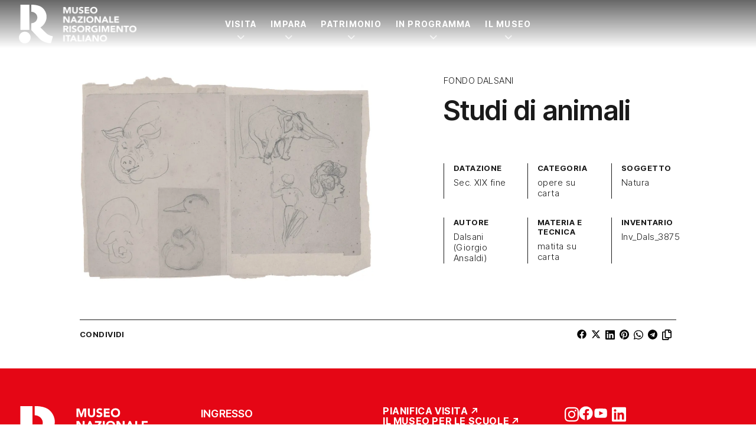

--- FILE ---
content_type: text/html; charset=UTF-8
request_url: https://www.museorisorgimentotorino.it/opera/studi-di-animali-inv_dals_3875/
body_size: 17164
content:
<!doctype html>
<html lang="it-IT">

<head>
	<meta charset="UTF-8" />
	<meta name="viewport" content="width=device-width, initial-scale=1" />
	<script>
		document.documentElement.className = 'js';
	</script>
	<meta name="generator" content="Schiavone & Guga - Consulenti Wordpress Torino" />
	<meta name="copyright" content="Museo Nazionale Risorgimento Italiano" />
	<meta name="theme-color" content="" />
	<meta name="msapplication-navbutton-color" content="">
	<meta name="apple-mobile-web-app-capable" content="yes">
	<meta name="apple-mobile-web-app-status-bar-style" content="black-translucent">
	<script data-cookieconsent="ignore">var canvaCurrentPageUri = "https://www.museorisorgimentotorino.it/opera/studi-di-animali-inv_dals_3875"; var canvaCoreJsUri = "https://www.museorisorgimentotorino.it/wp-content/themes/Canva-MNRI-v2/core/assets/js/"; var canvaProjectJsUri = "https://www.museorisorgimentotorino.it/wp-content/themes/Canva-MNRI-v2/project/assets/js/";</script><meta name='robots' content='index, follow, max-image-preview:large, max-snippet:-1, max-video-preview:-1' />
	<style>img:is([sizes="auto" i], [sizes^="auto," i]) { contain-intrinsic-size: 3000px 1500px }</style>
	<link rel="preconnect" href="//cdn.jsdelivr.net" crossorigin /><link rel="preload" as="style" href="https://fonts.googleapis.com/css2?family=Inter+Tight:ital,wght@0,100..900;1,100..900&display=swap" crossorigin fetchpriority="high" /><link rel="preload" as="style" href="https://www.museorisorgimentotorino.it/wp-content/themes/Canva-MNRI-v2/project/assets/css/frontend.min.css" crossorigin fetchpriority="high" />
	<!-- This site is optimized with the Yoast SEO plugin v26.8 - https://yoast.com/product/yoast-seo-wordpress/ -->
	<title>Studi di animali</title>
	<link rel="canonical" href="https://www.museorisorgimentotorino.it/opera/studi-di-animali-inv_dals_3875/" />
	<meta property="og:locale" content="it_IT" />
	<meta property="og:type" content="article" />
	<meta property="og:title" content="Studi di animali Inv_Dals_3875 - Museo Nazionale Risorgimento Italiano" />
	<meta property="og:url" content="https://www.museorisorgimentotorino.it/opera/studi-di-animali-inv_dals_3875/" />
	<meta property="og:site_name" content="Museo Nazionale Risorgimento Italiano" />
	<meta property="article:publisher" content="https://www.facebook.com/MuseoNazionaleRisorgimento/" />
	<meta property="article:modified_time" content="2024-02-12T12:53:54+00:00" />
	<meta property="og:image" content="https://i0.wp.com/www.museorisorgimentotorino.it/wp-content/uploads/2023/12/Inv_Dals_3875.jpg?fit=3000%2C2113&ssl=1" />
	<meta property="og:image:width" content="3000" />
	<meta property="og:image:height" content="2113" />
	<meta property="og:image:type" content="image/jpeg" />
	<meta name="twitter:card" content="summary_large_image" />
	<script type="application/ld+json" class="yoast-schema-graph">{"@context":"https://schema.org","@graph":[{"@type":"WebPage","@id":"https://www.museorisorgimentotorino.it/opera/studi-di-animali-inv_dals_3875/","url":"https://www.museorisorgimentotorino.it/opera/studi-di-animali-inv_dals_3875/","name":"Studi di animali Inv_Dals_3875 - Museo Nazionale Risorgimento Italiano","isPartOf":{"@id":"https://www.museorisorgimentotorino.it/#website"},"primaryImageOfPage":{"@id":"https://www.museorisorgimentotorino.it/opera/studi-di-animali-inv_dals_3875/#primaryimage"},"image":{"@id":"https://www.museorisorgimentotorino.it/opera/studi-di-animali-inv_dals_3875/#primaryimage"},"thumbnailUrl":"https://i0.wp.com/www.museorisorgimentotorino.it/wp-content/uploads/2023/12/Inv_Dals_3875.jpg?fit=3000%2C2113&ssl=1","datePublished":"2024-02-12T12:53:51+00:00","dateModified":"2024-02-12T12:53:54+00:00","breadcrumb":{"@id":"https://www.museorisorgimentotorino.it/opera/studi-di-animali-inv_dals_3875/#breadcrumb"},"inLanguage":"it-IT","potentialAction":[{"@type":"ReadAction","target":["https://www.museorisorgimentotorino.it/opera/studi-di-animali-inv_dals_3875/"]}]},{"@type":"ImageObject","inLanguage":"it-IT","@id":"https://www.museorisorgimentotorino.it/opera/studi-di-animali-inv_dals_3875/#primaryimage","url":"https://i0.wp.com/www.museorisorgimentotorino.it/wp-content/uploads/2023/12/Inv_Dals_3875.jpg?fit=3000%2C2113&ssl=1","contentUrl":"https://i0.wp.com/www.museorisorgimentotorino.it/wp-content/uploads/2023/12/Inv_Dals_3875.jpg?fit=3000%2C2113&ssl=1","width":3000,"height":2113,"caption":"Inv Dals 3875"},{"@type":"BreadcrumbList","@id":"https://www.museorisorgimentotorino.it/opera/studi-di-animali-inv_dals_3875/#breadcrumb","itemListElement":[{"@type":"ListItem","position":1,"name":"Home","item":"https://www.museorisorgimentotorino.it"},{"@type":"ListItem","position":2,"name":"Home","item":"https://www.museorisorgimentotorino.it/"},{"@type":"ListItem","position":3,"name":"Opere","item":"https://www.museorisorgimentotorino.it/archivio-opere/"},{"@type":"ListItem","position":4,"name":"Studi di animali Inv_Dals_3875"}]},{"@type":"WebSite","@id":"https://www.museorisorgimentotorino.it/#website","url":"https://www.museorisorgimentotorino.it/","name":"Museo Nazionale Risorgimento Italiano","description":"Il museo dove si è fatta l&#039;Italia","publisher":{"@id":"https://www.museorisorgimentotorino.it/#organization"},"potentialAction":[{"@type":"SearchAction","target":{"@type":"EntryPoint","urlTemplate":"https://www.museorisorgimentotorino.it/?s={search_term_string}"},"query-input":{"@type":"PropertyValueSpecification","valueRequired":true,"valueName":"search_term_string"}}],"inLanguage":"it-IT"},{"@type":"Organization","@id":"https://www.museorisorgimentotorino.it/#organization","name":"Museo Nazionale Risorgimento Italiano","url":"https://www.museorisorgimentotorino.it/","logo":{"@type":"ImageObject","inLanguage":"it-IT","@id":"https://www.museorisorgimentotorino.it/#/schema/logo/image/","url":"https://www.museorisorgimentotorino.it/wp-content/uploads/2023/11/logo.svg","contentUrl":"https://www.museorisorgimentotorino.it/wp-content/uploads/2023/11/logo.svg","width":1,"height":1,"caption":"Museo Nazionale Risorgimento Italiano"},"image":{"@id":"https://www.museorisorgimentotorino.it/#/schema/logo/image/"},"sameAs":["https://www.facebook.com/MuseoNazionaleRisorgimento/","https://www.instagram.com/museonazionalerisorgimento/","https://www.youtube.com/user/MuseoRisorgimento","https://www.linkedin.com/company/museo-nazionale-risorgimento-italiano/"]}]}</script>
	<!-- / Yoast SEO plugin. -->


<link rel='dns-prefetch' href='//cdn.jsdelivr.net' />
<link rel='dns-prefetch' href='//fonts.googleapis.com' />
<link rel='preconnect' href='//i0.wp.com' />
<style id='jetpack-sharing-buttons-style-inline-css'>
.jetpack-sharing-buttons__services-list{display:flex;flex-direction:row;flex-wrap:wrap;gap:0;list-style-type:none;margin:5px;padding:0}.jetpack-sharing-buttons__services-list.has-small-icon-size{font-size:12px}.jetpack-sharing-buttons__services-list.has-normal-icon-size{font-size:16px}.jetpack-sharing-buttons__services-list.has-large-icon-size{font-size:24px}.jetpack-sharing-buttons__services-list.has-huge-icon-size{font-size:36px}@media print{.jetpack-sharing-buttons__services-list{display:none!important}}.editor-styles-wrapper .wp-block-jetpack-sharing-buttons{gap:0;padding-inline-start:0}ul.jetpack-sharing-buttons__services-list.has-background{padding:1.25em 2.375em}
</style>
<link rel='stylesheet' id='weglot-css-css' href='https://www.museorisorgimentotorino.it/wp-content/plugins/weglot/dist/css/front-css.css' media='all' />
<style id="weglot-custom-style">.country-selector {
}</style><link rel='stylesheet' id='new-flag-css-css' href='https://www.museorisorgimentotorino.it/wp-content/plugins/weglot/dist/css/new-flags.css' media='all' />
<link rel='stylesheet' id='primary-font-google-preload-css' href='https://fonts.googleapis.com/css2?family=Inter+Tight%3Aital%2Cwght%400%2C100..900%3B1%2C100..900&#038;display=swap' media='all' />
<link rel='stylesheet' id='canva-core-min-preload-css' href='https://www.museorisorgimentotorino.it/wp-content/themes/Canva-MNRI-v2/project/assets/css/frontend.min.css?last_time=1769171354' media='all' />
<script src="https://www.museorisorgimentotorino.it/wp-content/plugins/weglot/dist/front-js.js" id="wp-weglot-js-js"></script>
<script async data-cookieconsent="ignore" src="//cdn.jsdelivr.net/npm/photoswipe@5.4.4/dist/umd/photoswipe.umd.min.js" id="photoswipe-async-js"></script>
<script async data-cookieconsent="ignore" src="//cdn.jsdelivr.net/npm/photoswipe@5.4.4/dist/umd/photoswipe-lightbox.umd.min.js" id="photoswipeui-async-js"></script>
<script src="//cdn.jsdelivr.net/npm/swiper@11.1.1/swiper-bundle.min.js" id="swiper-js"></script>
<script src="//cdn.jsdelivr.net/npm/jquery@3.7.1/dist/jquery.min.js" id="jquery-js"></script>
<link rel="https://api.w.org/" href="https://www.museorisorgimentotorino.it/wp-json/" /><link rel="alternate" title="JSON" type="application/json" href="https://www.museorisorgimentotorino.it/wp-json/wp/v2/opera/11164" /><link rel="alternate" title="oEmbed (JSON)" type="application/json+oembed" href="https://www.museorisorgimentotorino.it/wp-json/oembed/1.0/embed?url=https%3A%2F%2Fwww.museorisorgimentotorino.it%2Fopera%2Fstudi-di-animali-inv_dals_3875%2F" />
<link rel="alternate" title="oEmbed (XML)" type="text/xml+oembed" href="https://www.museorisorgimentotorino.it/wp-json/oembed/1.0/embed?url=https%3A%2F%2Fwww.museorisorgimentotorino.it%2Fopera%2Fstudi-di-animali-inv_dals_3875%2F&#038;format=xml" />

<script type="application/json" id="weglot-data">{"website":"https:\/\/museorisorgimentotorino.it","uid":"fa344dd6ec","project_slug":"mnri-sito","language_from":"it","language_from_custom_flag":null,"language_from_custom_name":null,"excluded_paths":[{"type":"START_WITH","value":"\/opera\/","language_button_displayed":false,"exclusion_behavior":"REDIRECT","excluded_languages":[],"regex":"^\/opera\/"},{"type":"START_WITH","value":"\/fondo-archivisticho\/","language_button_displayed":false,"exclusion_behavior":"REDIRECT","excluded_languages":[],"regex":"^\/fondo\\-archivisticho\/"},{"type":"START_WITH","value":"\/biblioteca-libro\/","language_button_displayed":false,"exclusion_behavior":"REDIRECT","excluded_languages":[],"regex":"^\/biblioteca\\-libro\/"},{"type":"START_WITH","value":"\/biblioteca-fondo\/","language_button_displayed":false,"exclusion_behavior":"REDIRECT","excluded_languages":[],"regex":"^\/biblioteca\\-fondo\/"},{"type":"START_WITH","value":"\/attivita-didattica\/","language_button_displayed":false,"exclusion_behavior":"REDIRECT","excluded_languages":[],"regex":"^\/attivita\\-didattica\/"},{"type":"START_WITH","value":"\/news\/","language_button_displayed":false,"exclusion_behavior":"REDIRECT","excluded_languages":[],"regex":"^\/news\/"},{"type":"IS_EXACTLY","value":"\/museo-amministrazione-trasparente-v1\/","language_button_displayed":false,"exclusion_behavior":"REDIRECT","excluded_languages":[],"regex":"^\/museo\\-amministrazione\\-trasparente\\-v1\/$"},{"type":"START_WITH","value":"\/eventi\/","language_button_displayed":false,"exclusion_behavior":"REDIRECT","excluded_languages":[],"regex":"^\/eventi\/"}],"excluded_blocks":[{"value":"._modal-single-opera","description":"modali opere"},{"value":"._js-apply-_modal-single-opera","description":"modali opera"},{"value":"._no-translate","description":"Classe universale per bloccare le traduzioni"},{"value":"._js-apply-_modal-type-ad","description":"escludi attivit\u00e0"},{"value":"._modal-type-ad","description":"escludi attivit\u00e0"}],"custom_settings":{"button_style":{"is_dropdown":true,"with_flags":true,"flag_type":"circle","with_name":true,"full_name":false,"custom_css":".country-selector {\r\n}"},"wp_user_version":"5.1","translate_email":false,"translate_search":false,"translate_amp":false,"switchers":[{"templates":{"name":"default","hash":"095ffb8d22f66be52959023fa4eeb71a05f20f73"},"location":[],"style":{"with_flags":true,"flag_type":"circle","with_name":true,"full_name":false,"is_dropdown":true}}],"definitions":[]},"pending_translation_enabled":false,"curl_ssl_check_enabled":true,"custom_css":".country-selector {\r\n}","languages":[{"language_to":"en","custom_code":null,"custom_name":null,"custom_local_name":null,"provider":null,"enabled":true,"automatic_translation_enabled":true,"deleted_at":null,"connect_host_destination":null,"custom_flag":null},{"language_to":"fr","custom_code":null,"custom_name":null,"custom_local_name":null,"provider":null,"enabled":true,"automatic_translation_enabled":true,"deleted_at":null,"connect_host_destination":null,"custom_flag":null}],"organization_slug":"w-9193500343","api_domain":"cdn-api-weglot.com","current_language":"it","switcher_links":{"it":"https:\/\/www.museorisorgimentotorino.it\/opera\/studi-di-animali-inv_dals_3875\/","en":"https:\/\/www.museorisorgimentotorino.it\/en\/opera\/studi-di-animali-inv_dals_3875\/","fr":"https:\/\/www.museorisorgimentotorino.it\/fr\/opera\/studi-di-animali-inv_dals_3875\/"},"original_path":"\/opera\/studi-di-animali-inv_dals_3875\/"}</script><link id="_preload_product_640w" rel="preload" as="image" href="https://i0.wp.com/www.museorisorgimentotorino.it/wp-content/uploads/2023/12/Inv_Dals_3875.jpg?fit=640%2C451&#038;ssl=1" media="(min-width: 120px) and (max-width: 639px)">
<link id="_preload_product_640w" rel="preload" as="image" href="https://i0.wp.com/www.museorisorgimentotorino.it/wp-content/uploads/2023/12/Inv_Dals_3875.jpg?fit=960%2C676&#038;ssl=1" media="(min-width: 640px) and (max-width: 959px)">
<link id="_preload_product_640w" rel="preload" as="image" href="https://i0.wp.com/www.museorisorgimentotorino.it/wp-content/uploads/2023/12/Inv_Dals_3875.jpg?fit=1280%2C902&#038;ssl=1" media="(min-width: 960px) and (max-width: 1279px)">
<link id="_preload_product_640w" rel="preload" as="image" href="https://i0.wp.com/www.museorisorgimentotorino.it/wp-content/uploads/2023/12/Inv_Dals_3875.jpg?fit=1920%2C1352&#038;ssl=1" media="(min-width: 1280px)">
<link rel="icon" href="https://www.museorisorgimentotorino.it/wp-content/uploads/2023/12/MNRI-favicon.svg">			<style>
				.wp-admin #wpadminbar #wp-admin-bar-site-name>.ab-item:before {
					content: '';
					background-image: url('https://www.museorisorgimentotorino.it/wp-content/uploads/2023/12/MNRI-favicon.svg') !important;
					background-position: center;
					background-size: contain;
					background-repeat: no-repeat;
					height: 20px;
					width: 20px;
					top: 50%;
					transform: translateY(-50%);
				}

				@media screen and (max-width: 782px) {
					.wp-admin #wpadminbar #wp-admin-bar-site-name>.ab-item:before {
						height: 70%;
						width: 70%;
					}
				}
			</style>
	<style id="canva-css-inline">:root {--color-server-current: #dc2626;--color-server-2: #16a34a;} #wp-admin-bar-server-current > a { background: var(--color-server-current);} #wp-admin-bar-server-2 a::before{ background: var(--color-server-2);}</style>			<script>
			var canvaCf7Ids = [367];
		</script>
	
	<script src="https://cdn.jsdelivr.net/npm/@lottiefiles/lottie-player@2.0.12/dist/lottie-player.min.js"></script>
<style id="dynamic-css-vars"></style>
	<!--IUB-COOKIE-BLOCK-START-->
	<script class="_iub_cs_activate-inline" data-iub-purposes="3" data-cookieconsent="statistics">
		['mousemove', 'touchstart'].forEach(function(e) {
			window.addEventListener(e, function(event) {
				var head = document.getElementsByTagName('head')[0]
				var script = document.createElement('script')
				script.type = 'text/javascript';
				script.classList.add('_iub_cs_activate');
				script.setAttribute('data-iub-purposes', '3');
				script.src = 'https://www.googletagmanager.com/gtag/js?id=G-J4VMJBMQXV'
				head.appendChild(script);
				console.log('GA4 loaded');
			}, {
				once: true
			});
		});
	</script>

	<script class="_iub_cs_activate-inline" data-iub-purposes="3" data-cookieconsent="statistics">
		['mousemove', 'touchstart'].forEach(function(e) {
			window.addEventListener(e, function(event) {
				window.dataLayer = window.dataLayer || [];

				function gtag() {
					dataLayer.push(arguments);
				}

				gtag('js', new Date());

				gtag('config', 'G-J4VMJBMQXV', {
					'anonymize_ip': true,
					'debug_mode': false,
				});

				

							}, {
				once: true
			});
		});
	</script>
	<!--IUB-COOKIE-BLOCK-END-->
</head>

<body id="canva-body" class="wp-singular opera-template-default single single-opera postid-11164 wp-embed-responsive wp-theme-Canva-MNRI-v2" data-scrolled-px="150" data-full-scrolled-px="500"  data-notice-wrap-duration="500" style="--notice-wrap-duration:500ms;" data-hide-second-levels-after="500px" >

		<div class="hidden">
		<a href="" data-type="link" class="_js-accessibility-mode-trigger ">
			<svg id="Layer_1" data-name="Layer 1" xmlns="http://www.w3.org/2000/svg" viewbox="0 0 122.88 122.88" class="_icon accessibility-icon "><title>accessibility</title><path d="M61.44,0A61.46,61.46,0,1,1,18,18,61.21,61.21,0,0,1,61.44,0Zm-.39,74.18L52.1,98.91a4.94,4.94,0,0,1-2.58,2.83A5,5,0,0,1,42.7,95.5l6.24-17.28a26.3,26.3,0,0,0,1.17-4,40.64,40.64,0,0,0,.54-4.18c.24-2.53.41-5.27.54-7.9s.22-5.18.29-7.29c.09-2.63-.62-2.8-2.73-3.3l-.44-.1-18-3.39A5,5,0,0,1,27.08,46a5,5,0,0,1,5.05-7.74l19.34,3.63c.77.07,1.52.16,2.31.25a57.64,57.64,0,0,0,7.18.53A81.13,81.13,0,0,0,69.9,42c.9-.1,1.75-.21,2.6-.29l18.25-3.42A5,5,0,0,1,94.5,39a5,5,0,0,1,1.3,7,5,5,0,0,1-3.21,2.09L75.15,51.37c-.58.13-1.1.22-1.56.29-1.82.31-2.72.47-2.61,3.06.08,1.89.31,4.15.61,6.51.35,2.77.81,5.71,1.29,8.4.31,1.77.6,3.19,1,4.55s.79,2.75,1.39,4.42l6.11,16.9a5,5,0,0,1-6.82,6.24,4.94,4.94,0,0,1-2.58-2.83L63,74.23,62,72.4l-1,1.78Zm.39-53.52a8.83,8.83,0,1,1-6.24,2.59,8.79,8.79,0,0,1,6.24-2.59Zm36.35,4.43a51.42,51.42,0,1,0,15,36.35,51.27,51.27,0,0,0-15-36.35Z"></path></svg>
		</a>
	</div>

	
		<nav class="_nav-dsk hide lg:block _js-click-subitems  " role="navigation" aria-label="Navigazione principale">

			<div class="_notice-wrap-before-menu _js-open"></div>
			
			

				<div class="_menu-dsk-wrap _main-section py-0 ">
					
					<div class="_menu-dsk max-w-row mx-auto  flex justify-between max-w-row">

													<ul class="_menu-dsk-left menu flex items-center">
								
<a class="logo" href="https://www.museorisorgimentotorino.it" style="padding:var(--nav-dsk-logo-p);">
	<div class="_nav-logo-wrap">

		<!-- Logo Dark -->
		<div class="_nav-logo-figure _logo-isdark flex items-center">
			<div class="_nav-logo-r">
				<lottie-player
					autoplay
					loop
					mode="normal"
					src="https://www.museorisorgimentotorino.it/wp-content/themes/Canva-MNRI-v2/project/assets/img/MNRI-logo-motion-lottie.json"
					>
				</lottie-player>
			</div>
			<div class="_nav-logo-scritta">
				<img src="https://www.museorisorgimentotorino.it/wp-content/themes/Canva-MNRI-v2/project/assets/img/MNRI-logo-scritta-white.png">
			</div>
		</div>

		<!-- Logo Light -->
		<div class="_nav-logo-figure _logo-islight flex items-center">
			<div class="_nav-logo-r">
				<lottie-player
					autoplay
					loop
					mode="normal"
					src="https://www.museorisorgimentotorino.it/wp-content/themes/Canva-MNRI-v2/project/assets/img/MNRI-logo-motion-black-lottie.json"
					>
				</lottie-player>
			</div>
			<div class="_nav-logo-scritta">
				<img src="https://www.museorisorgimentotorino.it/wp-content/themes/Canva-MNRI-v2/project/assets/img/MNRI-logo-scritta-black.png">
			</div>
		</div>


	</div>
</a>
<li class="menu-item-icon menu-item-icon-custom2-icon cursor-pointer"></li>							</ul>
						
													<ul class="_menu-dsk-center menu flex">
								<li id="menu-item-20495" class="menu-item menu-item-type-custom menu-item-object-custom _has-mega-menu menu-item-has-children _js-has-mega-menu _js-pid-20266 disabled menu-item-20495"><a href="https://www.museorisorgimentotorino.it/pianifica-visita/">Visita</a></li>
<li id="menu-item-20496" class="menu-item menu-item-type-custom menu-item-object-custom _has-mega-menu menu-item-has-children _js-has-mega-menu _js-pid-20267 disabled menu-item-20496"><a href="#">Impara</a></li>
<li id="menu-item-20497" class="menu-item menu-item-type-custom menu-item-object-custom _has-mega-menu menu-item-has-children _js-has-mega-menu _js-pid-20269 disabled menu-item-20497"><a href="#">Patrimonio</a></li>
<li id="menu-item-25872" class="menu-item menu-item-type-custom menu-item-object-custom _has-mega-menu menu-item-has-children _js-has-mega-menu _js-pid-20270 disabled menu-item-25872"><a href="https://www.museorisorgimentotorino.it/in-programma/">In Programma</a></li>
<li id="menu-item-20499" class="menu-item menu-item-type-custom menu-item-object-custom _has-mega-menu menu-item-has-children _js-has-mega-menu _js-pid-19604 disabled menu-item-20499"><a href="#">Il Museo</a></li>
							</ul>

						
													<ul class="_menu-dsk-right menu flex">
															</ul>
						
					</div>
				</div>
						
<div class="_mega-menu-wrap _js-mega-menu-wrap"></div>		</nav>
	
			<nav class="_nav-mob lg:hide  " role="navigation" aria-label="Navigazione mobile">

			<div class="_notice-wrap-before-menu _js-open"></div>
			<div class="_menu-mob-wrap _main-section py-0">
				
				<div class="_menu-mob  flex items-center justify-between">

											<ul class="_menu-mob-left menu flex items-center flex-1">
							
<a class="logo" href="https://www.museorisorgimentotorino.it" style="padding:var(--nav-dsk-logo-p);">
	<div class="_nav-logo-wrap">

		<!-- Logo Dark -->
		<div class="_nav-logo-figure _logo-isdark flex items-center">
			<div class="_nav-logo-r">
				<lottie-player
					autoplay
					loop
					mode="normal"
					src="https://www.museorisorgimentotorino.it/wp-content/themes/Canva-MNRI-v2/project/assets/img/MNRI-logo-motion-lottie.json"
					>
				</lottie-player>
			</div>
			<div class="_nav-logo-scritta">
				<img src="https://www.museorisorgimentotorino.it/wp-content/themes/Canva-MNRI-v2/project/assets/img/MNRI-logo-scritta-white.png">
			</div>
		</div>

		<!-- Logo Light -->
		<div class="_nav-logo-figure _logo-islight flex items-center">
			<div class="_nav-logo-r">
				<lottie-player
					autoplay
					loop
					mode="normal"
					src="https://www.museorisorgimentotorino.it/wp-content/themes/Canva-MNRI-v2/project/assets/img/MNRI-logo-motion-black-lottie.json"
					>
				</lottie-player>
			</div>
			<div class="_nav-logo-scritta">
				<img src="https://www.museorisorgimentotorino.it/wp-content/themes/Canva-MNRI-v2/project/assets/img/MNRI-logo-scritta-black.png">
			</div>
		</div>


	</div>
</a>
<li class="menu-item-icon menu-item-icon-custom2-icon cursor-pointer"></li>						</ul>
					
					
											<ul class="_menu-mob-right menu flex flex-1 items-center justify-end gap-2">
							<li class="menu-item-icon menu-item-icon-hamburger menu-item-icon-hamburger-right _js-modal-time-450 _js-modal-target-dsk-_nav-offc-dsk-right _js-modal-target-mob-_nav-offc-mob-right _js-apply-below-the-top" >
                <a class="_hamburger cursor-pointer">
                    <span class="ham-bars-container">
						<span class="ham-bars"></span>
					</span>
                </a>
             </li>						</ul>

					
				</div>
			</div>
			
		</nav>
	
	
	
	
		<nav class="_nav-offc-mob _nav-offc-mob-left _overlay-offc " role="navigation">

			<a class="_x-button _modal-close absolute top-4 right-4" aria-label="Chiudi"></a>

			
			<div class="_menu-offc-mob">

				<div class="menu-center ">
					<ul>


											</ul>

				</div>

			</div>

			
		</nav>

	
	
		<nav class="_nav-offc-mob _nav-offc-mob-right _overlay-offc " role="navigation">

			<a class="_x-button _modal-close absolute top-4 right-4" aria-label="Chiudi"></a>

			
			<div class="_menu-offc-mob">

				<div class="menu-center ">

					<ul>
							
	
		
			
								<div  class=" _menu-mobile-wrap flex flex-col justify-between isdark">
					
	
	
		
			
								<div  class=" flex flex-col gap-8 ">
					


<div  class="_accordion-menu-mobile _accordion  ">

	<div class="_accordion-title-wrap flex items-center justify-between border-b border-white group transition-colors py-2">

		<div class="_accordion-title-content flex-1 flex items-center gap-4" style="padding-right: 1rem;">

			
			<div class="_title-wrap flex-1">
				<h3 class="_title mb-0 fs-h4 cursor-pointer">
					Visita				</h3>
			</div>

		</div>

		<div class="_accordion-icon"></div>

	</div>

	<div class="_accordion-content _accordion-menu-mobile-content pt-4 pb-8" style="display:none;">
		

	<div  class="">

	
	
	
	
		
							<div  class="_main-section  _mega-menu isdark">
					

<div class="wp-block-columns">
<div class="wp-block-column col-span-6 md:col-span-3 order-3 lg:order-1">
<ul class="wp-block-list menu-v wp-block-list">
<li><a href="https://www.museorisorgimentotorino.it/orari/">Orari</a></li>



<li><a href="https://www.museorisorgimentotorino.it/servizi-e-supporti-alla-visita/">Servizi del Museo</a></li>



<li><a href="https://www.museorisorgimentotorino.it/accessibilita/">Accessibilità</a></li>



<li><a href="https://www.museorisorgimentotorino.it/dove-siamo/">Dove siamo</a></li>



<li><a href="https://www.museorisorgimentotorino.it/mappa-museo/">Mappa del Museo</a></li>
</ul>
</div>



<div class="wp-block-column col-span-6 md:col-span-3 order-4 lg:order-2">
<ul class="wp-block-list menu-v wp-block-list">
<li><a href="https://www.museorisorgimentotorino.it/biglietti/">Biglietti</a></li>



<li><a href="https://www.museorisorgimentotorino.it/bookshop/">Bookshop</a></li>



<li><a href="https://www.museorisorgimentotorino.it/visite-guidate/">Visite guidate</a></li>



<li><a href="https://www.museorisorgimentotorino.it/visite-per-famiglie/">Visite per famiglie</a></li>



<li><a href="https://www.museorisorgimentotorino.it/visite-per-gruppi/">Visite per gruppi</a></li>



<li><a href="https://www.museorisorgimentotorino.it/attivita-scuole-didattica/">Visite per scuole</a></li>
</ul>
</div>



<div class="wp-block-column col-span-12 md:col-span-3 order-1 lg:order-3">
	
<div  class="wp-block-photobutton flex-1">

	
		<a class="" href="https://www.museorisorgimentotorino.it/pianifica-visita/"  onclick="gtag('event', 'Photobutton', {'event_category': 'Action-Link', 'event_label': 'pianifica-visita'});" >

		
		<div class="_pb-mega-menu _photobutton _layer-wrap block group overflow-hidden  ">


			<!-- Layer Visual -->
			<div class="_layer-visual ratio-24-10 md:ratio-16-9 relative w-full h-full">

				
					<div class="_layer-bg _pb-bg hidden md:block" style='background-image: url("https://i0.wp.com/www.museorisorgimentotorino.it/wp-content/uploads/2025/07/Pianifica-visita-hero-mobile-Museo-Risorgimento-Torino.jpg?fit=640%2C800&#038;ssl=1");'></div>
					<div class="_layer-bg _pb-bg md:hidden" style='background-image: url("https://i0.wp.com/www.museorisorgimentotorino.it/wp-content/uploads/2025/07/Pianifica-visita-hero-mobile-Museo-Risorgimento-Torino.jpg?fit=640%2C800&#038;ssl=1");'></div>

				
				<div class="_layer-filter _pb-filter"></div>
				<div class="_layer-graphics"></div>

			</div>



			<!-- Layer content -->
			<div class="_layer-content relative pt-4">

				<!-- Il content-wrap è fatto in flex per permettere di allineare i contenuti in fondo quando necessario, senza dover passare al position absolute -->
				<div class="_content-wrap pr-8" style="">

																					<h3 class="_title inline-block fs-h7 fw-700 mb-2 _icon-arw-ur-r">
							Pianifica la tua visita						</h3>
																<span class="_pb-subtitle _subtitle fs-p lh-12 mb-0" style="text-decoration: none !important;">
							Tutto quello che devi sapere prima di visitare il Museo						</span>
										
					<!--  -->
						<!-- <div class="_pb-button-box"> -->
							<!--  -->
								<!-- <span class="text-body fs-p fw-700" >Pianifica la tua visita</span> -->
							<!--  -->
						<!-- </div> -->
					<!--  -->

				</div>

			</div>
		</div>

				</a>
	
	
</div>

</div>



<div class="wp-block-column col-span-12 md:col-span-3 order-2 lg:order-4"></div>
</div>


				</div>
			
		
	
	



<p class=""></p>
	</div>



	</div>
</div>




<div  class="_accordion-menu-mobile _accordion  ">

	<div class="_accordion-title-wrap flex items-center justify-between border-b border-white group transition-colors py-2">

		<div class="_accordion-title-content flex-1 flex items-center gap-4" style="padding-right: 1rem;">

			
			<div class="_title-wrap flex-1">
				<h3 class="_title mb-0 fs-h4 cursor-pointer">
					Impara				</h3>
			</div>

		</div>

		<div class="_accordion-icon"></div>

	</div>

	<div class="_accordion-content _accordion-menu-mobile-content pt-4 pb-8" style="display:none;">
		

	<div  class="">

	
	
	
	
		
							<div  class="_main-section  _mega-menu isdark">
					

<div class="wp-block-columns">
<div class="wp-block-column col-span-12 md:col-span-3"></div>



<div class="wp-block-column col-span-12 md:col-span-3">
<ul class="wp-block-list menu-v wp-block-list">
<li><a href="https://www.museorisorgimentotorino.it/museo-scuole/">Il Museo per le scuole</a></li>



<li><a href="https://www.museorisorgimentotorino.it/pcto-archivio-progetti/">PCTO &#8211; Archivio progetti</a></li>
</ul>
</div>



<div class="wp-block-column col-span-12 md:col-span-3">
	
<div  class="wp-block-photobutton flex-1">

	
		<a class="" href="https://www.museorisorgimentotorino.it/il-museo-scuole-didattica/"  onclick="gtag('event', 'Photobutton', {'event_category': 'Action-Link', 'event_label': 'il-museo-scuole-didattica'});" >

		
		<div class="_pb-mega-menu _photobutton _layer-wrap block group overflow-hidden  ">


			<!-- Layer Visual -->
			<div class="_layer-visual ratio-24-10 md:ratio-16-9 relative w-full h-full">

				
					<div class="_layer-bg _pb-bg hidden md:block" style='background-image: url("https://i0.wp.com/www.museorisorgimentotorino.it/wp-content/uploads/2025/09/battaglia-di-goito-giacomelli-torino.jpg?fit=640%2C193&#038;ssl=1");'></div>
					<div class="_layer-bg _pb-bg md:hidden" style='background-image: url("https://i0.wp.com/www.museorisorgimentotorino.it/wp-content/uploads/2025/09/battaglia-di-goito-giacomelli-torino.jpg?fit=640%2C193&#038;ssl=1");'></div>

				
				<div class="_layer-filter _pb-filter"></div>
				<div class="_layer-graphics"></div>

			</div>



			<!-- Layer content -->
			<div class="_layer-content relative pt-4">

				<!-- Il content-wrap è fatto in flex per permettere di allineare i contenuti in fondo quando necessario, senza dover passare al position absolute -->
				<div class="_content-wrap pr-8" style="">

																					<h3 class="_title inline-block fs-h7 fw-700 mb-2 _icon-arw-ur-r">
							Attività didattiche						</h3>
																<span class="_pb-subtitle _subtitle fs-p lh-12 mb-0" style="text-decoration: none !important;">
							Il catalogo completo dei percorsi didattici del museo						</span>
										
					<!--  -->
						<!-- <div class="_pb-button-box"> -->
							<!--  -->
								<!-- <span class="text-body fs-p fw-700" >Attività didattiche</span> -->
							<!--  -->
						<!-- </div> -->
					<!--  -->

				</div>

			</div>
		</div>

				</a>
	
	
</div>

</div>



<div class="wp-block-column col-span-12 md:col-span-3">	
	
		
			
								<div  class=" ">
					

	
<div  class="wp-block-photobutton flex-1">

	
		<a class="" href="https://www.museorisorgimentotorino.it/storie/"  onclick="gtag('event', 'Photobutton', {'event_category': 'Action-Link', 'event_label': 'storie'});" >

		
		<div class="_pb-mega-menu _photobutton _layer-wrap block group overflow-hidden  ">


			<!-- Layer Visual -->
			<div class="_layer-visual ratio-24-10 md:ratio-16-9 relative w-full h-full">

				
					<div class="_layer-bg _pb-bg hidden md:block" style='background-image: url("https://i0.wp.com/www.museorisorgimentotorino.it/wp-content/uploads/2025/07/prima-bandiera-italiana-firenze-altamura.jpg?fit=640%2C360&#038;ssl=1");'></div>
					<div class="_layer-bg _pb-bg md:hidden" style='background-image: url("https://i0.wp.com/www.museorisorgimentotorino.it/wp-content/uploads/2025/07/prima-bandiera-italiana-firenze-altamura.jpg?fit=640%2C360&#038;ssl=1");'></div>

				
				<div class="_layer-filter _pb-filter"></div>
				<div class="_layer-graphics"></div>

			</div>



			<!-- Layer content -->
			<div class="_layer-content relative pt-4">

				<!-- Il content-wrap è fatto in flex per permettere di allineare i contenuti in fondo quando necessario, senza dover passare al position absolute -->
				<div class="_content-wrap pr-8" style="">

																					<h3 class="_title inline-block fs-h7 fw-700 mb-2 _icon-arw-ur-r">
							Storie						</h3>
																<span class="_pb-subtitle _subtitle fs-p lh-12 mb-0" style="text-decoration: none !important;">
							Il Risorgimento come non lo avete mai visto						</span>
										
					<!--  -->
						<!-- <div class="_pb-button-box"> -->
							<!--  -->
								<!-- <span class="text-body fs-p fw-700" >Scopri di più</span> -->
							<!--  -->
						<!-- </div> -->
					<!--  -->

				</div>

			</div>
		</div>

				</a>
	
	
</div>



				</div>
				
			
		
	
	
</div>
</div>


				</div>
			
		
	
	



<p class=""></p>
	</div>



	</div>
</div>




<div  class="_accordion-menu-mobile _accordion  ">

	<div class="_accordion-title-wrap flex items-center justify-between border-b border-white group transition-colors py-2">

		<div class="_accordion-title-content flex-1 flex items-center gap-4" style="padding-right: 1rem;">

			
			<div class="_title-wrap flex-1">
				<h3 class="_title mb-0 fs-h4 cursor-pointer">
					Patrimonio				</h3>
			</div>

		</div>

		<div class="_accordion-icon"></div>

	</div>

	<div class="_accordion-content _accordion-menu-mobile-content pt-4 pb-8" style="display:none;">
		

	<div  class="">

	
	
	
	
		
							<div  class="_main-section  _mega-menu isdark">
					

<div class="wp-block-columns">
<div class="wp-block-column col-span-12 md:col-span-3">
<ul class="wp-block-list menu-v wp-block-list">
<li><a href="https://www.museorisorgimentotorino.it/biblioteca/">Biblioteca</a></li>



<li><a href="https://www.museorisorgimentotorino.it/archivio-storico/">Archivio storico</a></li>



<li><a href="https://www.museorisorgimentotorino.it/parlamento-subalpino/">Parlamento Subalpino</a></li>
</ul>
</div>



<div class="wp-block-column col-span-12 md:col-span-3">
<ul class="wp-block-list menu-v wp-block-list">
<li><a href="https://www.museorisorgimentotorino.it/storie/">Storie</a></li>



<li><a href="https://www.museorisorgimentotorino.it/collezione-digitale/">Collezione digitale</a></li>
</ul>
</div>



<div class="wp-block-column col-span-12 md:col-span-3">
	
<div  class="wp-block-photobutton flex-1">

	
		<a class="" href="https://www.museorisorgimentotorino.it/patrimonio-collezioni-v2/"  onclick="gtag('event', 'Photobutton', {'event_category': 'Action-Link', 'event_label': 'patrimonio-collezioni-v2'});" >

		
		<div class="_pb-mega-menu _photobutton _layer-wrap block group overflow-hidden  ">


			<!-- Layer Visual -->
			<div class="_layer-visual ratio-24-10 md:ratio-16-9 relative w-full h-full">

				
					<div class="_layer-bg _pb-bg hidden md:block" style='background-image: url("https://i0.wp.com/www.museorisorgimentotorino.it/wp-content/uploads/2025/07/Patrimonio-hero-desktop-02-Museo-Risorgimento-Torino.jpg?fit=640%2C213&#038;ssl=1");'></div>
					<div class="_layer-bg _pb-bg md:hidden" style='background-image: url("https://i0.wp.com/www.museorisorgimentotorino.it/wp-content/uploads/2025/07/Patrimonio-hero-desktop-02-Museo-Risorgimento-Torino.jpg?fit=640%2C213&#038;ssl=1");'></div>

				
				<div class="_layer-filter _pb-filter"></div>
				<div class="_layer-graphics"></div>

			</div>



			<!-- Layer content -->
			<div class="_layer-content relative pt-4">

				<!-- Il content-wrap è fatto in flex per permettere di allineare i contenuti in fondo quando necessario, senza dover passare al position absolute -->
				<div class="_content-wrap pr-8" style="">

																					<h3 class="_title inline-block fs-h7 fw-700 mb-2 _icon-arw-ur-r">
							Il Patrimonio del Museo						</h3>
																<span class="_pb-subtitle _subtitle fs-p lh-12 mb-0" style="text-decoration: none !important;">
							Tutta la dotazione del Museo						</span>
										
					<!--  -->
						<!-- <div class="_pb-button-box"> -->
							<!--  -->
								<!-- <span class="text-body fs-p fw-700" >Il patrimonio e le collezioni v2</span> -->
							<!--  -->
						<!-- </div> -->
					<!--  -->

				</div>

			</div>
		</div>

				</a>
	
	
</div>

</div>



<div class="wp-block-column col-span-12 md:col-span-3">
	
<div  class="wp-block-photobutton flex-1">

	
		<a class="" href="https://www.museorisorgimentotorino.it/parlamento-subalpino/"  onclick="gtag('event', 'Photobutton', {'event_category': 'Action-Link', 'event_label': 'parlamento-subalpino'});" >

		
		<div class="_pb-mega-menu _photobutton _layer-wrap block group overflow-hidden  ">


			<!-- Layer Visual -->
			<div class="_layer-visual ratio-24-10 md:ratio-16-9 relative w-full h-full">

				
					<div class="_layer-bg _pb-bg hidden md:block" style='background-image: url("https://i0.wp.com/www.museorisorgimentotorino.it/wp-content/uploads/2025/05/Parlamento-Subalpino-interno-01-Museo-Risorgimento-Torino.jpg?fit=640%2C461&#038;ssl=1");'></div>
					<div class="_layer-bg _pb-bg md:hidden" style='background-image: url("https://i0.wp.com/www.museorisorgimentotorino.it/wp-content/uploads/2025/05/Parlamento-Subalpino-interno-01-Museo-Risorgimento-Torino.jpg?fit=640%2C461&#038;ssl=1");'></div>

				
				<div class="_layer-filter _pb-filter"></div>
				<div class="_layer-graphics"></div>

			</div>



			<!-- Layer content -->
			<div class="_layer-content relative pt-4">

				<!-- Il content-wrap è fatto in flex per permettere di allineare i contenuti in fondo quando necessario, senza dover passare al position absolute -->
				<div class="_content-wrap pr-8" style="">

																					<h3 class="_title inline-block fs-h7 fw-700 mb-2 _icon-arw-ur-r">
							Il Parlamento Subalpino						</h3>
																<span class="_pb-subtitle _subtitle fs-p lh-12 mb-0" style="text-decoration: none !important;">
							Dove si è fatta l&#8217;Italia						</span>
										
					<!--  -->
						<!-- <div class="_pb-button-box"> -->
							<!--  -->
								<!-- <span class="text-body fs-p fw-700" >Il mestiere dello storico</span> -->
							<!--  -->
						<!-- </div> -->
					<!--  -->

				</div>

			</div>
		</div>

				</a>
	
	
</div>

</div>
</div>


				</div>
			
		
	
	



<p class=""></p>
	</div>



	</div>
</div>


	
	
		
			
								<div  class=" ">
					


<div  class="_accordion-menu-mobile _accordion  ">

	<div class="_accordion-title-wrap flex items-center justify-between border-b border-white group transition-colors py-2">

		<div class="_accordion-title-content flex-1 flex items-center gap-4" style="padding-right: 1rem;">

			
			<div class="_title-wrap flex-1">
				<h3 class="_title mb-0 fs-h4 cursor-pointer">
					In Programma				</h3>
			</div>

		</div>

		<div class="_accordion-icon"></div>

	</div>

	<div class="_accordion-content _accordion-menu-mobile-content pt-4 pb-8" style="display:none;">
		

	<div  class="">

	
	
	
	
		
							<div  class="_main-section  _mega-menu isdark">
					

<div class="wp-block-columns">
<div class="wp-block-column col-span-12 md:col-span-3">
<ul class="wp-block-list menu-v wp-block-list">
<li><a href="https://www.museorisorgimentotorino.it/archivio-news/" type="page" id="26150">Archivio News</a></li>



<li><a href="https://www.museorisorgimentotorino.it/archivio-eventi/" type="page" id="25890">Archivio Eventi</a></li>
</ul>
</div>



<div class="wp-block-column col-span-12 md:col-span-3">
<ul class="wp-block-list menu-v wp-block-list">
<li><a href="https://www.museorisorgimentotorino.it/area-press-comunicati">Area Press</a></li>
</ul>
</div>



<div class="wp-block-column col-span-12 md:col-span-3">	
	
		
			
								<div  class=" ">
					

	
<div  class="wp-block-photobutton flex-1">

	
		<a class="" href="https://www.museorisorgimentotorino.it/in-programma/"  onclick="gtag('event', 'Photobutton', {'event_category': 'Action-Link', 'event_label': 'in-programma'});" >

		
		<div class="_pb-mega-menu _photobutton _layer-wrap block group overflow-hidden  ">


			<!-- Layer Visual -->
			<div class="_layer-visual ratio-24-10 md:ratio-16-9 relative w-full h-full">

				
					<div class="_layer-bg _pb-bg hidden md:block" style='background-image: url("https://i0.wp.com/www.museorisorgimentotorino.it/wp-content/uploads/2025/09/Diseno-sin-titulo-12.jpg?fit=640%2C479&#038;ssl=1");'></div>
					<div class="_layer-bg _pb-bg md:hidden" style='background-image: url("https://i0.wp.com/www.museorisorgimentotorino.it/wp-content/uploads/2025/09/Diseno-sin-titulo-12.jpg?fit=640%2C479&#038;ssl=1");'></div>

				
				<div class="_layer-filter _pb-filter"></div>
				<div class="_layer-graphics"></div>

			</div>



			<!-- Layer content -->
			<div class="_layer-content relative pt-4">

				<!-- Il content-wrap è fatto in flex per permettere di allineare i contenuti in fondo quando necessario, senza dover passare al position absolute -->
				<div class="_content-wrap pr-8" style="">

																					<h3 class="_title inline-block fs-h7 fw-700 mb-2 _icon-arw-ur-r">
							In Programma						</h3>
																<span class="_pb-subtitle _subtitle fs-p lh-12 mb-0" style="text-decoration: none !important;">
							Tutte le attività, mostre ed eventi del Museo						</span>
										
					<!--  -->
						<!-- <div class="_pb-button-box"> -->
							<!--  -->
								<!-- <span class="text-body fs-p fw-700" >In Programma</span> -->
							<!--  -->
						<!-- </div> -->
					<!--  -->

				</div>

			</div>
		</div>

				</a>
	
	
</div>



				</div>
				
			
		
	
	
</div>



<div class="wp-block-column col-span-12 md:col-span-3">	
	
		
			
								<div  class=" ">
					

	
<div  class="wp-block-photobutton flex-1">

	
		<a class="" href="https://www.museorisorgimentotorino.it/mostre/briganti/"  onclick="gtag('event', 'Photobutton', {'event_category': 'Action-Link', 'event_label': 'briganti'});" >

		
		<div class="_pb-mega-menu _photobutton _layer-wrap block group overflow-hidden  ">


			<!-- Layer Visual -->
			<div class="_layer-visual ratio-24-10 md:ratio-16-9 relative w-full h-full">

				
					<div class="_layer-bg _pb-bg hidden md:block" style='background-image: url("https://i0.wp.com/www.museorisorgimentotorino.it/wp-content/uploads/2025/05/Mostra-Briganti-Museo-Risorgimento-Torino-megamenu-01.jpg?fit=640%2C359&#038;ssl=1");'></div>
					<div class="_layer-bg _pb-bg md:hidden" style='background-image: url("https://i0.wp.com/www.museorisorgimentotorino.it/wp-content/uploads/2025/05/Mostra-Briganti-Museo-Risorgimento-Torino-megamenu-01.jpg?fit=640%2C359&#038;ssl=1");'></div>

				
				<div class="_layer-filter _pb-filter"></div>
				<div class="_layer-graphics"></div>

			</div>



			<!-- Layer content -->
			<div class="_layer-content relative pt-4">

				<!-- Il content-wrap è fatto in flex per permettere di allineare i contenuti in fondo quando necessario, senza dover passare al position absolute -->
				<div class="_content-wrap pr-8" style="">

																					<h3 class="_title inline-block fs-h7 fw-700 mb-2 _icon-arw-ur-r">
							La mostra in corso						</h3>
																<span class="_pb-subtitle _subtitle fs-p lh-12 mb-0" style="text-decoration: none !important;">
							Briganti! Storie e immagini dal Risorgimento a Oggi						</span>
										
					<!--  -->
						<!-- <div class="_pb-button-box"> -->
							<!--  -->
								<!-- <span class="text-body fs-p fw-700" >Briganti! Storie e immagini dal Risorgimento ad oggi</span> -->
							<!--  -->
						<!-- </div> -->
					<!--  -->

				</div>

			</div>
		</div>

				</a>
	
	
</div>



				</div>
				
			
		
	
	
</div>
</div>


				</div>
			
		
	
	
	</div>



	</div>
</div>


				</div>
				
			
		
	
	




<div  class="_accordion-menu-mobile _accordion  ">

	<div class="_accordion-title-wrap flex items-center justify-between border-b border-white group transition-colors py-2">

		<div class="_accordion-title-content flex-1 flex items-center gap-4" style="padding-right: 1rem;">

			
			<div class="_title-wrap flex-1">
				<h3 class="_title mb-0 fs-h4 cursor-pointer">
					Museo				</h3>
			</div>

		</div>

		<div class="_accordion-icon"></div>

	</div>

	<div class="_accordion-content _accordion-menu-mobile-content pt-4 pb-8" style="display:none;">
		

	<div  class="">

	
	
	
	
		
							<div  class="_main-section  _mega-menu isdark">
					

<div class="wp-block-columns">
<div class="wp-block-column col-span-12 md:col-span-3">
<ul class="wp-block-list menu-v wp-block-list">
<li><a href="https://www.museorisorgimentotorino.it/chi-siamo/">Chi siamo</a></li>



<li><a href="https://www.museorisorgimentotorino.it/palazzo-carignano/">Palazzo Carignano</a></li>



<li><a href="https://www.museorisorgimentotorino.it/parlamento-subalpino/">Parlamento Subalpino</a></li>
</ul>
</div>



<div class="wp-block-column col-span-12 md:col-span-3">
<ul class="wp-block-list menu-v wp-block-list">
<li><a href="https://www.museorisorgimentotorino.it/amministrazione-trasparente/">Amministrazione Trasparente</a></li>



<li><a href="https://www.museorisorgimentotorino.it/contatti/">Contatti</a></li>
</ul>
</div>



<div class="wp-block-column col-span-12 md:col-span-3">
	
<div  class="wp-block-photobutton flex-1">

	
		<a class="" href="https://www.museorisorgimentotorino.it/palazzo-carignano/"  onclick="gtag('event', 'Photobutton', {'event_category': 'Action-Link', 'event_label': 'palazzo-carignano'});" >

		
		<div class="_pb-mega-menu _photobutton _layer-wrap block group overflow-hidden  ">


			<!-- Layer Visual -->
			<div class="_layer-visual ratio-24-10 md:ratio-16-9 relative w-full h-full">

				
					<div class="_layer-bg _pb-bg hidden md:block" style='background-image: url("https://i0.wp.com/www.museorisorgimentotorino.it/wp-content/uploads/2025/09/Palazzo-Carignano-03-interno-Museo-Nazionale-Risorgimento-Italiano.jpg?fit=640%2C853&#038;ssl=1");'></div>
					<div class="_layer-bg _pb-bg md:hidden" style='background-image: url("https://i0.wp.com/www.museorisorgimentotorino.it/wp-content/uploads/2025/09/Palazzo-Carignano-03-interno-Museo-Nazionale-Risorgimento-Italiano.jpg?fit=640%2C853&#038;ssl=1");'></div>

				
				<div class="_layer-filter _pb-filter"></div>
				<div class="_layer-graphics"></div>

			</div>



			<!-- Layer content -->
			<div class="_layer-content relative pt-4">

				<!-- Il content-wrap è fatto in flex per permettere di allineare i contenuti in fondo quando necessario, senza dover passare al position absolute -->
				<div class="_content-wrap pr-8" style="">

																					<h3 class="_title inline-block fs-h7 fw-700 mb-2 _icon-arw-ur-r">
							Palazzo Carignano						</h3>
																<span class="_pb-subtitle _subtitle fs-p lh-12 mb-0" style="text-decoration: none !important;">
							Un simbolo di Torino e dell&#8217;Italia						</span>
										
					<!--  -->
						<!-- <div class="_pb-button-box"> -->
							<!--  -->
								<!-- <span class="text-body fs-p fw-700" >Palazzo Carignano</span> -->
							<!--  -->
						<!-- </div> -->
					<!--  -->

				</div>

			</div>
		</div>

				</a>
	
	
</div>

</div>



<div class="wp-block-column col-span-12 md:col-span-3">	
	
		
			
								<div  class=" ">
					

	
<div  class="wp-block-photobutton flex-1">

	
		<a class="" href="https://www.museorisorgimentotorino.it/eventi-space-rentals/"  onclick="gtag('event', 'Photobutton', {'event_category': 'Action-Link', 'event_label': 'eventi-space-rentals'});" >

		
		<div class="_pb-mega-menu _photobutton _layer-wrap block group overflow-hidden  ">


			<!-- Layer Visual -->
			<div class="_layer-visual ratio-24-10 md:ratio-16-9 relative w-full h-full">

				
					<div class="_layer-bg _pb-bg hidden md:block" style='background-image: url("https://i0.wp.com/www.museorisorgimentotorino.it/wp-content/uploads/2026/01/MNRI-Eventi-1.jpg?fit=640%2C360&#038;ssl=1");'></div>
					<div class="_layer-bg _pb-bg md:hidden" style='background-image: url("https://i0.wp.com/www.museorisorgimentotorino.it/wp-content/uploads/2026/01/MNRI-Eventi-1.jpg?fit=640%2C360&#038;ssl=1");'></div>

				
				<div class="_layer-filter _pb-filter"></div>
				<div class="_layer-graphics"></div>

			</div>



			<!-- Layer content -->
			<div class="_layer-content relative pt-4">

				<!-- Il content-wrap è fatto in flex per permettere di allineare i contenuti in fondo quando necessario, senza dover passare al position absolute -->
				<div class="_content-wrap pr-8" style="">

																					<h3 class="_title inline-block fs-h7 fw-700 mb-2 _icon-arw-ur-r">
							Eventi e Space Rentals						</h3>
																<span class="_pb-subtitle _subtitle fs-p lh-12 mb-0" style="text-decoration: none !important;">
							Il tuo evento al Museo del Risorgimento						</span>
										
					<!--  -->

				</div>

			</div>
		</div>

				</a>
	
	
</div>



				</div>
				
			
		
	
	
</div>
</div>


				</div>
			
		
	
	
	</div>



	</div>
</div>


				</div>
				
			
		
	
	


	
	
		
			
								<div  class=" flex justify-between ">
					

		<div  class="_micro-template-loader ">

			<div class="inline-flex rounded-full items-center gap-3">
	<div class="_dot-wrap flex justify-center items-center">
		<div class="_dot-apertura _closed w-3 h-3 rounded-full">
		</div>
	</div>
	<div class="_apertura-today-wrap pr-4">
		<span class="_apertura-today-status block mb-0 fs-sm fw-700 text-body">
			Chiuso		</span>
							<span class="_apertura-today-orari flex gap-2 fs-xs lh-10 text-body">
						Apre  alle 10:00					</span>
			</div>
</div>

		</div>

	

	
	
		
			
								<div  class=" flex gap-4 ">
					
<a class="_cta-social instagram fill-current text-primary w-6 h-6" href="https://www.instagram.com/museonazionalerisorgimento/" target="_blank" rel="_noopener nofollow" aria-label="Vai su  instagram"><svg xmlns="http://www.w3.org/2000/svg" viewbox="0 0 448 512" class="_icon instagram "><path d="M224.1 141c-63.6 0-114.9 51.3-114.9 114.9s51.3 114.9 114.9 114.9S339 319.5 339 255.9 287.7 141 224.1 141zm0 189.6c-41.1 0-74.7-33.5-74.7-74.7s33.5-74.7 74.7-74.7 74.7 33.5 74.7 74.7-33.6 74.7-74.7 74.7zm146.4-194.3c0 14.9-12 26.8-26.8 26.8-14.9 0-26.8-12-26.8-26.8s12-26.8 26.8-26.8 26.8 12 26.8 26.8zm76.1 27.2c-1.7-35.9-9.9-67.7-36.2-93.9-26.2-26.2-58-34.4-93.9-36.2-37-2.1-147.9-2.1-184.9 0-35.8 1.7-67.6 9.9-93.9 36.1s-34.4 58-36.2 93.9c-2.1 37-2.1 147.9 0 184.9 1.7 35.9 9.9 67.7 36.2 93.9s58 34.4 93.9 36.2c37 2.1 147.9 2.1 184.9 0 35.9-1.7 67.7-9.9 93.9-36.2 26.2-26.2 34.4-58 36.2-93.9 2.1-37 2.1-147.8 0-184.8zM398.8 388c-7.8 19.6-22.9 34.7-42.6 42.6-29.5 11.7-99.5 9-132.1 9s-102.7 2.6-132.1-9c-19.6-7.8-34.7-22.9-42.6-42.6-11.7-29.5-9-99.5-9-132.1s-2.6-102.7 9-132.1c7.8-19.6 22.9-34.7 42.6-42.6 29.5-11.7 99.5-9 132.1-9s102.7-2.6 132.1 9c19.6 7.8 34.7 22.9 42.6 42.6 11.7 29.5 9 99.5 9 132.1s2.7 102.7-9 132.1z"></path></svg>
</a>


<a class="_cta-social facebook fill-current text-primary w-6 h-6" href="https://www.facebook.com/MuseoNazionaleRisorgimento/" target="_blank" rel="_noopener nofollow" aria-label="Vai su  facebook"><svg xmlns="http://www.w3.org/2000/svg" viewbox="0 0 512 512" class="_icon facebook "><path d="M504 256C504 119 393 8 256 8S8 119 8 256c0 123.78 90.69 226.38 209.25 245V327.69h-63V256h63v-54.64c0-62.15 37-96.48 93.67-96.48 27.14 0 55.52 4.84 55.52 4.84v61h-31.28c-30.8 0-40.41 19.12-40.41 38.73V256h68.78l-11 71.69h-57.78V501C413.31 482.38 504 379.78 504 256z"></path></svg>
</a>


<a class="_cta-social youtube fill-current text-primary w-8 h-6" href="https://www.youtube.com/user/MuseoRisorgimento" target="_blank" rel="_noopener nofollow" aria-label="Vai su  youtube"><svg width="26" height="24" viewbox="0 0 26 24" fill="none" xmlns="http://www.w3.org/2000/svg" class="_icon youtube ">
<g id="youtube">
<path id="Vector" d="M10.4308 8.47428L17.5884 11.9749L10.4305 15.4885L10.4308 8.47428ZM23.8519 11.9816C23.825 6.55969 23.4185 4.48587 19.9289 4.253C16.7038 4.03735 9.52233 4.03878 6.3026 4.253C2.81569 4.48587 2.40502 6.5506 2.37817 11.9816C2.40502 17.4034 2.81178 19.4772 6.30114 19.71C9.52086 19.9243 16.7026 19.9257 19.9277 19.71C23.4146 19.4772 23.825 17.4127 23.8519 11.9816Z" fill="white"></path>
</g>
</svg>
</a>


<a class="_cta-social linkedin fill-current text-primary w-6 h-6" href="https://www.linkedin.com/company/museo-nazionale-risorgimento-italiano/" target="_blank" rel="_noopener nofollow" aria-label="Vai su  linkedin"><svg xmlns="http://www.w3.org/2000/svg" viewbox="0 0 448 512" class="_icon linkedin "><path d="M416 32H31.9C14.3 32 0 46.5 0 64.3v383.4C0 465.5 14.3 480 31.9 480H416c17.6 0 32-14.5 32-32.3V64.3c0-17.8-14.4-32.3-32-32.3zM135.4 416H69V202.2h66.5V416zm-33.2-243c-21.3 0-38.5-17.3-38.5-38.5S80.9 96 102.2 96c21.2 0 38.5 17.3 38.5 38.5 0 21.3-17.2 38.5-38.5 38.5zm282.1 243h-66.4V312c0-24.8-.5-56.7-34.5-56.7-34.6 0-39.9 27-39.9 54.9V416h-66.4V202.2h63.7v29.2h.9c8.9-16.8 30.6-34.5 62.9-34.5 67.2 0 79.7 44.3 79.7 101.9V416z"></path></svg>
</a>


				</div>
				
			
		
	
	


				</div>
				
			
		
	
	


				</div>
				
			
		
	
	
					</ul>

				</div>

			</div>

			
		</nav>

	

	<main class="main ">

		
<div class="_single-opera _main-section pt-32">


<div class="_modal-single-opera">
	<div class="wp-block-columns gap-y-16">
		<div class="wp-block-column col-span-12 md:col-span-5 lg:col-start-2 photoswipe-wrapper">
			<div class="_mnri_single-opera-img-wrap">
				<figure id="media-8546" class="_modal-single-opera-figure photoswipe-item gallery-item gallery-item-1 bg-gray-100"   data-url="https://i0.wp.com/www.museorisorgimentotorino.it/wp-content/uploads/2023/12/Inv_Dals_3875.jpg?fit=3000%2C2113&ssl=1" data-size="3000x2113" ><img class="_no-translate " loading="lazy" src="https://i0.wp.com/www.museorisorgimentotorino.it/wp-content/uploads/2023/12/Inv_Dals_3875.jpg?fit=640%2C451&ssl=1" srcset="https://i0.wp.com/www.museorisorgimentotorino.it/wp-content/uploads/2023/12/Inv_Dals_3875.jpg?fit=640%2C451&ssl=1 640w, https://i0.wp.com/www.museorisorgimentotorino.it/wp-content/uploads/2023/12/Inv_Dals_3875.jpg?fit=960%2C676&ssl=1 1280w, " sizes="(max-width: 640px) 640px, 100vw" alt="Inv Dals 3875" title="Inv Dals 3875" style="" width="100%" height="100%"  fetchpriority="low" /> <figcaption class="image-caption block hidden">Inv Dals 3875</figcaption></figure>			</div>
			<div class="_scroller-h _p-0">
				<div class="flex gap-4">
									</div>
			</div>
		</div>
		<div class="_col-info wp-block-column col-span-12 md:col-span-4 md:col-start-8">
								<!-- Inizio collezione -->
					<span class="block uppercase fs-sm fw-300 mb-4">
						Fondo Dalsani					</span>
					<!-- Fine collezione -->
			
			
									<h1 class="_title font-primary fs-h4 fw-600 lh-11">
						Studi di animali					</h1>
				
				

				<!-- Inizio grid -->
				<div class="_info mt-16 grid grid-cols-2 md:grid-cols-1 lg:grid-cols-2 xl:grid-cols-3 gap-y-8 gap-x-8">
											<div class="_datazione fs-xs fw-700 uppercase text-body border-l border-black pl-4">
							Datazione							<a href="?_datazione=sec-xix-fine" class="block fs-sm fw-300 normal-case mt-2 lh-12 sec-xix-fine" >Sec. XIX fine</a>						</div>
											<div class="_categoria fs-xs fw-700 uppercase text-body border-l border-black pl-4">
							Categoria							<a href="?_categoria=opere-su-carta" class="block fs-sm fw-300 normal-case mt-2 lh-12 opere-su-carta" >opere su carta</a>						</div>
											<div class="_soggetto fs-xs fw-700 uppercase text-body border-l border-black pl-4">
							Soggetto							<span class="block fs-sm fw-300 normal-case mt-2">
								Natura							</span>
						</div>
											<div class="_autore fs-xs fw-700 uppercase text-body border-l border-black pl-4">
							Autore							<a href="?_autore=dalsani-giorgio-ansaldi" class="block fs-sm fw-300 normal-case mt-2 lh-12 dalsani-giorgio-ansaldi" >Dalsani (Giorgio Ansaldi)</a>						</div>
											<div class="_materia-tecnica fs-xs fw-700 uppercase text-body border-l border-black pl-4">
							Materia e tecnica							<a href="?_materia_tecnica=matita-su-carta" class="block fs-sm fw-300 normal-case mt-2 lh-12 matita-su-carta" >matita su carta</a>						</div>
											<div class="_inventario fs-xs fw-700 uppercase text-body border-l border-black pl-4">
							Inventario							<span class="block fs-sm fw-300 normal-case mt-2 lh-12">
								Inv_Dals_3875							</span>
						</div>
					
				</div>
				<!-- Fine grid -->



					</div>




		<div class="_modal-opera-share wp-block-column col-span-12 lg:col-span-10 lg:col-start-2 flex flex-wrap justify-between border-t border-black pt-4">

			<span class="font-primary block fs-xs fw-700 uppercase mb-4 md:mb-0">
				Condividi			</span>

			
<div class="_share-tools flex flex-wrap gap-4">

			<a href="https://www.facebook.com/sharer.php?u=https%3A%2F%2Fwww.museorisorgimentotorino.it%2Fopera%2Fstudi-di-animali-inv_dals_3875%2F" rel="nofollow noopener" target="_blank" class="_share-facebook inline-block">
			<svg xmlns="http://www.w3.org/2000/svg" viewbox="0 0 512 512" class="_icon facebook w-4 mr-2"><path d="M504 256C504 119 393 8 256 8S8 119 8 256c0 123.78 90.69 226.38 209.25 245V327.69h-63V256h63v-54.64c0-62.15 37-96.48 93.67-96.48 27.14 0 55.52 4.84 55.52 4.84v61h-31.28c-30.8 0-40.41 19.12-40.41 38.73V256h68.78l-11 71.69h-57.78V501C413.31 482.38 504 379.78 504 256z"></path></svg>
		</a>
	
			<a href="https://x.com/intent/post?url=https%3A%2F%2Fwww.museorisorgimentotorino.it%2Fopera%2Fstudi-di-animali-inv_dals_3875%2F" rel="nofollow noopener" target="_blank" class="_share-twitter inline-block">
			<svg xmlns="http://www.w3.org/2000/svg" height="16" width="16" viewbox="0 0 512 512" class="_icon x-twitter w-4 mr-2"><path d="M389.2 48h70.6L305.6 224.2 487 464H345L233.7 318.6 106.5 464H35.8L200.7 275.5 26.8 48H172.4L272.9 180.9 389.2 48zM364.4 421.8h39.1L151.1 88h-42L364.4 421.8z"></path></svg>
		</a>
	
			<a href="https://www.linkedin.com/shareArticle?mini=true&url=https%3A%2F%2Fwww.museorisorgimentotorino.it%2Fopera%2Fstudi-di-animali-inv_dals_3875%2F" rel="nofollow noopener" target="_blank" class="_share-linkedin inline-block">
			<svg xmlns="http://www.w3.org/2000/svg" viewbox="0 0 448 512" class="_icon linkedin w-4 mr-2"><path d="M416 32H31.9C14.3 32 0 46.5 0 64.3v383.4C0 465.5 14.3 480 31.9 480H416c17.6 0 32-14.5 32-32.3V64.3c0-17.8-14.4-32.3-32-32.3zM135.4 416H69V202.2h66.5V416zm-33.2-243c-21.3 0-38.5-17.3-38.5-38.5S80.9 96 102.2 96c21.2 0 38.5 17.3 38.5 38.5 0 21.3-17.2 38.5-38.5 38.5zm282.1 243h-66.4V312c0-24.8-.5-56.7-34.5-56.7-34.6 0-39.9 27-39.9 54.9V416h-66.4V202.2h63.7v29.2h.9c8.9-16.8 30.6-34.5 62.9-34.5 67.2 0 79.7 44.3 79.7 101.9V416z"></path></svg>
		</a>
	
			<a href="https://pinterest.com/pin/create/button/?url=https%3A%2F%2Fwww.museorisorgimentotorino.it%2Fopera%2Fstudi-di-animali-inv_dals_3875%2F" rel="nofollow noopener" target="_blank" class="_share-pinterest inline-block">
			<svg xmlns="http://www.w3.org/2000/svg" viewbox="0 0 496 512" class="_icon pinterest w-4 mr-2"><path d="M496 256c0 137-111 248-248 248-25.6 0-50.2-3.9-73.4-11.1 10.1-16.5 25.2-43.5 30.8-65 3-11.6 15.4-59 15.4-59 8.1 15.4 31.7 28.5 56.8 28.5 74.8 0 128.7-68.8 128.7-154.3 0-81.9-66.9-143.2-152.9-143.2-107 0-163.9 71.8-163.9 150.1 0 36.4 19.4 81.7 50.3 96.1 4.7 2.2 7.2 1.2 8.3-3.3.8-3.4 5-20.3 6.9-28.1.6-2.5.3-4.7-1.7-7.1-10.1-12.5-18.3-35.3-18.3-56.6 0-54.7 41.4-107.6 112-107.6 60.9 0 103.6 41.5 103.6 100.9 0 67.1-33.9 113.6-78 113.6-24.3 0-42.6-20.1-36.7-44.8 7-29.5 20.5-61.3 20.5-82.6 0-19-10.2-34.9-31.4-34.9-24.9 0-44.9 25.7-44.9 60.2 0 22 7.4 36.8 7.4 36.8s-24.5 103.8-29 123.2c-5 21.4-3 51.6-.9 71.2C65.4 450.9 0 361.1 0 256 0 119 111 8 248 8s248 111 248 248z"></path></svg>
		</a>
	
			<a href="https://api.whatsapp.com/send?text=https%3A%2F%2Fwww.museorisorgimentotorino.it%2Fopera%2Fstudi-di-animali-inv_dals_3875%2F" rel="nofollow" target="_blank" class="_share-whatsapp inline-block">
			<svg xmlns="http://www.w3.org/2000/svg" viewbox="0 0 448 512" class="_icon whatsapp w-4 mr-2"><path d="M380.9 97.1C339 55.1 283.2 32 223.9 32c-122.4 0-222 99.6-222 222 0 39.1 10.2 77.3 29.6 111L0 480l117.7-30.9c32.4 17.7 68.9 27 106.1 27h.1c122.3 0 224.1-99.6 224.1-222 0-59.3-25.2-115-67.1-157zm-157 341.6c-33.2 0-65.7-8.9-94-25.7l-6.7-4-69.8 18.3L72 359.2l-4.4-7c-18.5-29.4-28.2-63.3-28.2-98.2 0-101.7 82.8-184.5 184.6-184.5 49.3 0 95.6 19.2 130.4 54.1 34.8 34.9 56.2 81.2 56.1 130.5 0 101.8-84.9 184.6-186.6 184.6zm101.2-138.2c-5.5-2.8-32.8-16.2-37.9-18-5.1-1.9-8.8-2.8-12.5 2.8-3.7 5.6-14.3 18-17.6 21.8-3.2 3.7-6.5 4.2-12 1.4-32.6-16.3-54-29.1-75.5-66-5.7-9.8 5.7-9.1 16.3-30.3 1.8-3.7.9-6.9-.5-9.7-1.4-2.8-12.5-30.1-17.1-41.2-4.5-10.8-9.1-9.3-12.5-9.5-3.2-.2-6.9-.2-10.6-.2-3.7 0-9.7 1.4-14.8 6.9-5.1 5.6-19.4 19-19.4 46.3 0 27.3 19.9 53.7 22.6 57.4 2.8 3.7 39.1 59.7 94.8 83.8 35.2 15.2 49 16.5 66.6 13.9 10.7-1.6 32.8-13.4 37.4-26.4 4.6-13 4.6-24.1 3.2-26.4-1.3-2.5-5-3.9-10.5-6.6z"></path></svg>
		</a>
	
			<a href="https://telegram.me/share/url?url=https%3A%2F%2Fwww.museorisorgimentotorino.it%2Fopera%2Fstudi-di-animali-inv_dals_3875%2F" rel="nofollow" target="_blank" class="_share-telegram inline-block">
			<svg xmlns="http://www.w3.org/2000/svg" viewbox="0 0 496 512" class="_icon telegram w-4 mr-2"><!-- Font Awesome Pro 5.15.4 by @fontawesome - https://fontawesome.com License - https://fontawesome.com/license (Commercial License) --><path d="M248 8C111 8 0 119 0 256s111 248 248 248 248-111 248-248S385 8 248 8zm121.8 169.9l-40.7 191.8c-3 13.6-11.1 16.9-22.4 10.5l-62-45.7-29.9 28.8c-3.3 3.3-6.1 6.1-12.5 6.1l4.4-63.1 114.9-103.8c5-4.4-1.1-6.9-7.7-2.5l-142 89.4-61.2-19.1c-13.3-4.2-13.6-13.3 2.8-19.7l239.1-92.2c11.1-4 20.8 2.7 17.2 19.5z"></path></svg>
		</a>
	
					<input id="_98b51caa9908b6d857d43110416c35ab" style="height:0; width:0; overflow:hidden; position:absolute;padding: 0;margin: 0;left: 0;right: 0;border: 0;" type="text" value="https://www.museorisorgimentotorino.it/opera/studi-di-animali-inv_dals_3875/">
		<a class="_copy-url inline-block cursor-pointer" onclick="_98b51caa9908b6d857d43110416c35ab()" title="Copia link">
			<svg xmlns="http://www.w3.org/2000/svg" viewbox="0 0 448 512" class="_icon copy w-4 mr-2"><!-- Font Awesome Pro 5.15.4 by @fontawesome - https://fontawesome.com License - https://fontawesome.com/license (Commercial License) --><path d="M433.941 65.941l-51.882-51.882A48 48 0 0 0 348.118 0H176c-26.51 0-48 21.49-48 48v48H48c-26.51 0-48 21.49-48 48v320c0 26.51 21.49 48 48 48h224c26.51 0 48-21.49 48-48v-48h80c26.51 0 48-21.49 48-48V99.882a48 48 0 0 0-14.059-33.941zM266 464H54a6 6 0 0 1-6-6V150a6 6 0 0 1 6-6h74v224c0 26.51 21.49 48 48 48h96v42a6 6 0 0 1-6 6zm128-96H182a6 6 0 0 1-6-6V54a6 6 0 0 1 6-6h106v88c0 13.255 10.745 24 24 24h88v202a6 6 0 0 1-6 6zm6-256h-64V48h9.632c1.591 0 3.117.632 4.243 1.757l48.368 48.368a6 6 0 0 1 1.757 4.243V112z"></path></svg>
		</a>

		<script>
			function _98b51caa9908b6d857d43110416c35ab() {
				var copyText = document.getElementById("_98b51caa9908b6d857d43110416c35ab");
				copyText.select();
				document.execCommand("copy");
				alert("Link copiato");
			}
		</script>
	
</div>
		</div>

	</div>

</div>

</div>




</main><!-- end container -->

<footer>

	
	
	
	
		
							<div  class="_main-section  bg-primary pt-16 pb-24 isdark">
					

<div class="wp-block-columns">
<div class="wp-block-column col-span-12 grid grid-cols-12 gap-4 gap-y-16">	
	
		
			
								<div  class=" _footer-col col-span-12 md:col-span-6 lg:col-span-3 flex flex-col justify-between ">
					
<figure id="media-17" class="wp-editor w-64 mb-8"   data-url="https://www.museorisorgimentotorino.it/wp-content/uploads/2023/11/logo.svg" data-size="x" ><img decoding="auto" class="_no-translate " loading="lazy" src="https://www.museorisorgimentotorino.it/wp-content/uploads/2023/11/logo.svg" srcset="https://www.museorisorgimentotorino.it/wp-content/uploads/2023/11/logo.svg 640w, https://www.museorisorgimentotorino.it/wp-content/uploads/2023/11/logo.svg 1280w, " sizes="(max-width: 640px) 640px, 100vw" alt="Logo" title="Logo" style="" width="100%" height="100%"  fetchpriority="low" /> <figcaption class="image-caption block hidden">Logo</figcaption></figure>

	
	
		
			
								<div  class=" ">
					

<p class="fs-sm fw-400 lh-13"><strong>Museo Nazionale del Risorgimento Italiano<br></strong>Sede legale:<br>Via Accademia delle Scienze 5, 10123 Torino<br>P. IVA  08035780017</p>



<p class="fs-sm fw-400 mb-0"><a href="https://www.museorisorgimentotorino.it/note-legali/">Note legali</a> · <a href="https://www.iubenda.com/privacy-policy/12229517" target="_blank" rel="noreferrer noopener nofollow">Privacy policy</a> · <a href="https://www.iubenda.com/privacy-policy/12229517/cookie-policy" target="_blank" rel="noreferrer noopener nofollow">Cookie policy</a> <br><a href="https://app.legalblink.it/api/documents/68d4ff765b95b6002909c2bb/dichiarazione-di-accessibilit%C3%A0-it" target="_blank" rel="noreferrer noopener nofollow">Dichiarazione di accessibilità</a></p>


				</div>
				
			
		
	
	


				</div>
				
			
		
	
	


	
	
		
			
								<div  class=" _footer-col col-span-12 md:col-span-6 lg:col-span-3 ">
					

<p class="mb-1"><strong>INGRESSO</strong></p>



<p class="lh-12 mb-1">Piazza Carlo Alberto 8<br>10123 Torino</p>



		<div  class="_action-link  text-left">

			<a class=" link    " href="https://www.google.com/maps/place/Museo+Nazionale+del+Risorgimento+Italiano/@45.0689106,7.6857526,18.92z/data=!3m1!5s0x47886d6fe32a9d83:0x3fc2322af8d42f4d!4m15!1m8!3m7!1s0x47886d6fe06bb105:0x22002d3f0a5472a9!2sP.za+Carlo+Alberto,+8,+10123+Torino+TO!3b1!8m2!3d45.0689497!4d7.6859817!16s%2Fg%2F11bw3_xnct!3m5!1s0x47886d702759ca91:0xbf0fb182b3a64daa!8m2!3d45.0687925!4d7.6860323!16s%2Fm%2F047rj5g?entry=ttu&#038;g_ep=EgoyMDI1MDcyMS4wIKXMDSoASAFQAw%3D%3Dù"  onclick="gtag('event', 'click', {'event_category': 'Action-Link', 'event_label': 'data=!3m1!5s0x47886d6fe32a9d83:0x3fc2322af8d42f4d!4m15!1m8!3m7!1s0x47886d6fe06bb105:0x22002d3f0a5472a9!2sP.za+Carlo+Alberto,+8,+10123+Torino+TO!3b1!8m2!3d45.0689497!4d7.6859817!16s%2Fg%2F11bw3_xnct!3m5!1s0x47886d702759ca91:0xbf0fb182b3a64daa!8m2!3d45.0687925!4d7.6860323!16s%2Fm%2F047rj5g?entry=ttu&#038;g_ep=EgoyMDI1MDcyMS4wIKXMDSoASAFQAw%3D%3Dù'});"><div class="_text-wrap "><span class="title ">Guarda sulla mappa</span></div></a>
		</div>




<p class="mt-8 mb-1"><strong>ORARI</strong></p>



<p class="lh-12">Martedì – Domenica <br>10:00 &#8211; 18:00</p>



<p class="lh-12">Ultimo ingresso <br>17:00</p>


				</div>
				
			
		
	
	


	
	
		
			
								<div  class=" _footer-col col-span-12 md:col-span-6 lg:col-span-3 ">
					

<ul class="wp-block-list menu-v uppercase wp-block-list">
<li><a href="https://www.museorisorgimentotorino.it/pianifica-visita/">Pianifica Visita</a></li>



<li><a href="https://www.museorisorgimentotorino.it/attivita-scuole-didattica/">Il Museo per le scuole</a></li>



<li><a href="https://www.museorisorgimentotorino.it/patrimonio-collezioni/">Patrimonio</a></li>



<li><a href="https://www.museorisorgimentotorino.it/in-programma/">In Programma</a></li>



<li><a href="https://www.museorisorgimentotorino.it/contatti/">Contatti</a></li>
</ul>


				</div>
				
			
		
	
	


	
	
		
			
								<div  class=" _footer-col col-span-12 md:col-span-6 lg:col-span-3 ">
					
	
	
		
			
								<div  class=" flex gap-6 mb-8 ">
					
<a class="_cta-social instagram fill-current text-white w-6 h-6" href="https://www.instagram.com/museonazionalerisorgimento/" target="_blank" rel="_noopener nofollow" aria-label="Vai su  instagram"><svg xmlns="http://www.w3.org/2000/svg" viewbox="0 0 448 512" class="_icon instagram "><path d="M224.1 141c-63.6 0-114.9 51.3-114.9 114.9s51.3 114.9 114.9 114.9S339 319.5 339 255.9 287.7 141 224.1 141zm0 189.6c-41.1 0-74.7-33.5-74.7-74.7s33.5-74.7 74.7-74.7 74.7 33.5 74.7 74.7-33.6 74.7-74.7 74.7zm146.4-194.3c0 14.9-12 26.8-26.8 26.8-14.9 0-26.8-12-26.8-26.8s12-26.8 26.8-26.8 26.8 12 26.8 26.8zm76.1 27.2c-1.7-35.9-9.9-67.7-36.2-93.9-26.2-26.2-58-34.4-93.9-36.2-37-2.1-147.9-2.1-184.9 0-35.8 1.7-67.6 9.9-93.9 36.1s-34.4 58-36.2 93.9c-2.1 37-2.1 147.9 0 184.9 1.7 35.9 9.9 67.7 36.2 93.9s58 34.4 93.9 36.2c37 2.1 147.9 2.1 184.9 0 35.9-1.7 67.7-9.9 93.9-36.2 26.2-26.2 34.4-58 36.2-93.9 2.1-37 2.1-147.8 0-184.8zM398.8 388c-7.8 19.6-22.9 34.7-42.6 42.6-29.5 11.7-99.5 9-132.1 9s-102.7 2.6-132.1-9c-19.6-7.8-34.7-22.9-42.6-42.6-11.7-29.5-9-99.5-9-132.1s-2.6-102.7 9-132.1c7.8-19.6 22.9-34.7 42.6-42.6 29.5-11.7 99.5-9 132.1-9s102.7-2.6 132.1 9c19.6 7.8 34.7 22.9 42.6 42.6 11.7 29.5 9 99.5 9 132.1s2.7 102.7-9 132.1z"></path></svg>
</a>


<a class="_cta-social facebook fill-current text-primary w-6 h-6" href="https://www.facebook.com/MuseoNazionaleRisorgimento/" target="_blank" rel="_noopener nofollow" aria-label="Vai su  facebook"><svg xmlns="http://www.w3.org/2000/svg" viewbox="0 0 512 512" class="_icon facebook "><path d="M504 256C504 119 393 8 256 8S8 119 8 256c0 123.78 90.69 226.38 209.25 245V327.69h-63V256h63v-54.64c0-62.15 37-96.48 93.67-96.48 27.14 0 55.52 4.84 55.52 4.84v61h-31.28c-30.8 0-40.41 19.12-40.41 38.73V256h68.78l-11 71.69h-57.78V501C413.31 482.38 504 379.78 504 256z"></path></svg>
</a>


<a class="_cta-social youtube fill-current text-white w-8 h-6" href="https://www.youtube.com/user/MuseoRisorgimento" target="_blank" rel="_noopener nofollow" aria-label="Vai su  youtube"><svg width="26" height="24" viewbox="0 0 26 24" fill="none" xmlns="http://www.w3.org/2000/svg" class="_icon youtube ">
<g id="youtube">
<path id="Vector" d="M10.4308 8.47428L17.5884 11.9749L10.4305 15.4885L10.4308 8.47428ZM23.8519 11.9816C23.825 6.55969 23.4185 4.48587 19.9289 4.253C16.7038 4.03735 9.52233 4.03878 6.3026 4.253C2.81569 4.48587 2.40502 6.5506 2.37817 11.9816C2.40502 17.4034 2.81178 19.4772 6.30114 19.71C9.52086 19.9243 16.7026 19.9257 19.9277 19.71C23.4146 19.4772 23.825 17.4127 23.8519 11.9816Z" fill="white"></path>
</g>
</svg>
</a>


<a class="_cta-social linkedin fill-current text-white w-6 h-6" href="https://www.linkedin.com/company/museo-nazionale-risorgimento-italiano/" target="_blank" rel="_noopener nofollow" aria-label="Vai su  linkedin"><svg xmlns="http://www.w3.org/2000/svg" viewbox="0 0 448 512" class="_icon linkedin "><path d="M416 32H31.9C14.3 32 0 46.5 0 64.3v383.4C0 465.5 14.3 480 31.9 480H416c17.6 0 32-14.5 32-32.3V64.3c0-17.8-14.4-32.3-32-32.3zM135.4 416H69V202.2h66.5V416zm-33.2-243c-21.3 0-38.5-17.3-38.5-38.5S80.9 96 102.2 96c21.2 0 38.5 17.3 38.5 38.5 0 21.3-17.2 38.5-38.5 38.5zm282.1 243h-66.4V312c0-24.8-.5-56.7-34.5-56.7-34.6 0-39.9 27-39.9 54.9V416h-66.4V202.2h63.7v29.2h.9c8.9-16.8 30.6-34.5 62.9-34.5 67.2 0 79.7 44.3 79.7 101.9V416z"></path></svg>
</a>


				</div>
				
			
		
	
	



		<div  class="_action-link fs-h7 mb-8 text-left">

			<a class=" button hollow   " href="https://museorisorgimentotorino.typeform.com/newsl-mnri" target="_blank" rel="noopener nofollower" onclick="gtag('event', 'click', {'event_category': 'Action-Link', 'event_label': 'newsl-mnri'});"><div class="_text-wrap "><span class="title ">Iscriviti alla newsletter</span></div></a>
		</div>



	
	
		
			
								<div  class=" ">
					

<ul class="wp-block-list menu-v fs-sm wp-block-list">
<li><a href="https://www.museorisorgimentotorino.it/amministrazione-trasparente/">Amministrazione Trasparente</a></li>
</ul>


				</div>
				
			
		
	
	



<p class="mt-12 mb-2 fs-sm">Il sito è stato realizzato con il sostegno di</p>


<a href="https://www.compagniadisanpaolo.it/it/" target="_blank" rel="nofollow noopener"><figure id="media-25697" class="wp-editor w-40 mt-2"   data-url="https://i0.wp.com/www.museorisorgimentotorino.it/wp-content/uploads/2025/01/Logo-Fondazione-Compagnia-di-San-Paolo.png?fit=2525%2C1078&#038;ssl=1" data-size="2525x1078" ><img decoding="auto" class="_no-translate " loading="lazy" src="https://i0.wp.com/www.museorisorgimentotorino.it/wp-content/uploads/2025/01/Logo-Fondazione-Compagnia-di-San-Paolo.png?fit=320%2C137&#038;ssl=1" srcset="https://i0.wp.com/www.museorisorgimentotorino.it/wp-content/uploads/2025/01/Logo-Fondazione-Compagnia-di-San-Paolo.png?fit=640%2C273&#038;ssl=1 640w, https://i0.wp.com/www.museorisorgimentotorino.it/wp-content/uploads/2025/01/Logo-Fondazione-Compagnia-di-San-Paolo.png?fit=320%2C137&#038;ssl=1 1280w, " sizes="(max-width: 640px) 640px, 100vw" alt="Logo Fondazione Compagnia Di San Paolo" title="Logo Fondazione Compagnia Di San Paolo" style="" width="100%" height="100%"  fetchpriority="low" /> <figcaption class="image-caption block hidden">Logo Fondazione Compagnia Di San Paolo</figcaption></figure></a>

				</div>
				
			
		
	
	
</div>
</div>


				</div>
			
		
	
	



	
	
	
		
							<div  class="_main-section  pt-2 pb-4 bg-black isdark">
					

<div class="wp-block-columns">
<div class="wp-block-column col-span-12">
<p class="has-text-align-right fs-xs opacity-50">art direction: <a href="https://undesign.it/">undesign</a> &#8211; progettazione e sviluppo: <a href="https://schiavoneguga.com/">schiavoneguga</a></p>
</div>
</div>


				</div>
			
		
	
	

	
</footer>

<!-- Root element of PhotoSwipe. Must have class pswp. -->
<div class="pswp" tabindex="-1" role="dialog" aria-hidden="true">

	<!-- Background of PhotoSwipe.
         It's a separate element as animating opacity is faster than rgba(). -->
	<div class="pswp__bg"></div>

	<!-- Slides wrapper with overflow:hidden. -->
	<div class="pswp__scroll-wrap">

		<!-- Container that holds slides.
            PhotoSwipe keeps only 3 of them in the DOM to save memory.
            Don't modify these 3 pswp__item elements, data is added later on. -->
		<div class="pswp__container">
			<div class="pswp__item"></div>
			<div class="pswp__item"></div>
			<div class="pswp__item"></div>
		</div>

		<!-- Default (PhotoSwipeUI_Default) interface on top of sliding area. Can be changed. -->
		<div class="pswp__ui pswp__ui--hidden">

			<div class="pswp__top-bar">

				<!--  Controls are self-explanatory. Order can be changed. -->

				<div class="pswp__counter"></div>

				<button class="pswp__button pswp__button--close" title="Close (Esc)"></button>

				<!-- <button class="pswp__button pswp__button--share" title="Share"></button> -->

				<!-- <button class="pswp__button pswp__button--fs" title="Toggle fullscreen"></button> -->

				<button class="pswp__button pswp__button--zoom" title="Zoom in/out"></button>

				<!-- Preloader demo https://codepen.io/dimsemenov/pen/yyBWoR -->
				<!-- element will get class pswp__preloader--active when preloader is running -->
				<div class="pswp__preloader">
					<div class="pswp__preloader__icn">
						<div class="pswp__preloader__cut">
							<div class="pswp__preloader__donut"></div>
						</div>
					</div>
				</div>
			</div>

			<div class="pswp__share-modal pswp__share-modal--hidden pswp__single-tap">
				<div class="pswp__share-tooltip"></div>
			</div>

			<button class="pswp__button pswp__button--arrow--left" title="Previous (arrow left)">
			</button>

			<button class="pswp__button pswp__button--arrow--right" title="Next (arrow right)">
			</button>

			<div class="pswp__caption">
				<div class="pswp__caption__center"></div>
			</div>

			<div class="_pswp_product_info">

			</div>

		</div>

	</div>

</div>

<div class="_overlay-modal">

	<div class="_layer-modal-close _modal-close"></div>

	<div class="_modal-dialog-container">

		<a class="_x-button _modal-close absolute top-2 right-2" aria-label="close modal"></a>


		<div class="_modal-dialog-content-wrap">

			<div class="_modal-content-append">
							</div>

			
<div class="_modal-cart-ajax _ajax-modal flex flex-col h-full"></div>

						<div class="_modal-post-opener-ajax _ajax-modal"></div>

			
			
			<!-- <div class="_modal-content-msg w-full flex" style="display: none;">
				Grazie il tuo messaggio è stato inviato.			</div> -->

		</div>

	</div>

	<div class="_modal-child-dialog-container hidden">

		<a class="_x-button _modal-close absolute top-2 right-2" aria-label="close modal"></a>

		<div class="_modal-content-append">
					</div>

		<div class="_modal-post-opener-ajax _ajax-modal hidden"></div>

		
		
		<div class="_modal-content-msg w-full hidden flex">
			Grazie il tuo messaggio è stato inviato.		</div>

	</div>

	<div class="_modal-child-loader hidden"></div>

	<div class="_modal-child-filter hidden"></div>

</div>

<div class="_overlay-loader"></div>

<div class="_overlay-filter"> </div>
<!--<script> document.addEventListener("DOMContentLoaded", function () { var s = document.createElement("script"); s.src = "https://app.legalblink.it/api/scripts/lb_as.js"; document.body.appendChild(s); });</script>-->
		<script>
			document.addEventListener('wpcf7mailsent', function(event) {
				
					if ('367' == event.detail.contactFormId) {

						gtag('event', 'submit', {'event_category': 'Form-Submition', 'event_label': 'Iscriviti alla newsletter - 367'});					}

							}, false);
		</script>


<script type="speculationrules">
{"prefetch":[{"source":"document","where":{"and":[{"href_matches":"\/*"},{"not":{"href_matches":["\/wp-*.php","\/wp-admin\/*","\/wp-content\/uploads\/*","\/wp-content\/*","\/wp-content\/plugins\/*","\/wp-content\/themes\/Canva-MNRI-v2\/*","\/*\\?(.+)"]}},{"not":{"selector_matches":"a[rel~=\"nofollow\"]"}},{"not":{"selector_matches":".no-prefetch, .no-prefetch a"}}]},"eagerness":"conservative"}]}
</script>
<script src="https://www.museorisorgimentotorino.it/wp-includes/js/dist/hooks.min.js" id="wp-hooks-js"></script>
<script src="https://www.museorisorgimentotorino.it/wp-includes/js/dist/i18n.min.js" id="wp-i18n-js"></script>
<script id="wp-i18n-js-after">
wp.i18n.setLocaleData( { 'text direction\u0004ltr': [ 'ltr' ] } );
</script>
<script src="https://www.museorisorgimentotorino.it/wp-content/plugins/contact-form-7/includes/swv/js/index.js" id="swv-js"></script>
<script id="contact-form-7-js-translations">
( function( domain, translations ) {
	var localeData = translations.locale_data[ domain ] || translations.locale_data.messages;
	localeData[""].domain = domain;
	wp.i18n.setLocaleData( localeData, domain );
} )( "contact-form-7", {"translation-revision-date":"2026-01-14 20:31:08+0000","generator":"GlotPress\/4.0.3","domain":"messages","locale_data":{"messages":{"":{"domain":"messages","plural-forms":"nplurals=2; plural=n != 1;","lang":"it"},"This contact form is placed in the wrong place.":["Questo modulo di contatto \u00e8 posizionato nel posto sbagliato."],"Error:":["Errore:"]}},"comment":{"reference":"includes\/js\/index.js"}} );
</script>
<script id="contact-form-7-js-before">
var wpcf7 = {
    "api": {
        "root": "https:\/\/www.museorisorgimentotorino.it\/wp-json\/",
        "namespace": "contact-form-7\/v1"
    }
};
</script>
<script src="https://www.museorisorgimentotorino.it/wp-content/plugins/contact-form-7/includes/js/index.js" id="contact-form-7-js"></script>
<script src="https://www.museorisorgimentotorino.it/wp-content/themes/Canva-MNRI-v2/core/assets/js/frontend-core.min.js?last_time=1769171066" id="canva-core-core-js"></script>
<script id="canva-core-project-js-extra">
var WPURLS = {"homeurl":"https:\/\/www.museorisorgimentotorino.it","ajaxurl":"https:\/\/www.museorisorgimentotorino.it\/wp-admin\/admin-ajax.php","nonce":"4b2e8496f1","logout_url":"https:\/\/www.museorisorgimentotorino.it\/wp-login.php?action=logout&redirect_to=https%3A%2F%2Fwww.museorisorgimentotorino.it&_wpnonce=7ea9dd51c2","wp_rest_api_url":"https:\/\/www.museorisorgimentotorino.it\/wp-json\/","wp_rest_nonce":null,"wpml":"no","queried_object":"{\"ID\":11164,\"post_author\":\"1\",\"post_date\":\"2024-02-12 12:53:51\",\"post_date_gmt\":\"2024-02-12 12:53:51\",\"post_content\":\"\",\"post_title\":\"Studi di animali Inv_Dals_3875\",\"post_excerpt\":\"\",\"post_status\":\"publish\",\"comment_status\":\"closed\",\"ping_status\":\"closed\",\"post_password\":\"\",\"post_name\":\"studi-di-animali-inv_dals_3875\",\"to_ping\":\"\",\"pinged\":\"\",\"post_modified\":\"2024-02-12 12:53:54\",\"post_modified_gmt\":\"2024-02-12 12:53:54\",\"post_content_filtered\":\"\",\"post_parent\":0,\"guid\":\"https:\\\/\\\/staging.museorisorgimentotorino.it\\\/opera\\\/studi-di-animali-inv_dals_3875\\\/\",\"menu_order\":0,\"post_type\":\"opera\",\"post_mime_type\":\"\",\"comment_count\":\"0\",\"filter\":\"raw\"}","post_id":"11164"};
</script>
<script src="https://www.museorisorgimentotorino.it/wp-content/themes/Canva-MNRI-v2/project/assets/js/frontend.min.js?last_time=1766105899" id="canva-core-project-js"></script>
<script>['mousemove', 'touchstart'].forEach((eventName) => {	window.addEventListener(eventName, function(event) {	setTimeout(() => {	const script = document.createElement('script');	script.setAttribute('type', 'text/javascript');	script.innerHTML = `var _iub = _iub || [];
_iub.csConfiguration = {"askConsentAtCookiePolicyUpdate":true,"countryDetection":true,"enableFadp":true,"enableLgpd":true,"enableUspr":true,"floatingPreferencesButtonDisplay":"bottom-left","lgpdAppliesGlobally":false,"perPurposeConsent":true,"siteId":3465988,"whitelabel":false,"cookiePolicyId":12229517,"lang":"it","banner":{"acceptButtonColor":"#000000","acceptButtonDisplay":true,"backgroundColor":"#E50615","closeButtonDisplay":false,"customizeButtonDisplay":true,"explicitWithdrawal":true,"listPurposes":true,"position":"float-bottom-center","rejectButtonColor":"#000000B0","rejectButtonDisplay":true,"showPurposesToggles":true,"showTitle":false}};`;	document.querySelector('head').insertAdjacentElement('afterbegin', script);	console.log('Inline - Cookie Banner Loaded');	}, 500);	}, {	once: true	});	});	['mousemove', 'touchstart'].forEach((eventName) => {	window.addEventListener(eventName, function(event) {	setTimeout(() => {	const script = document.createElement('script');	script.setAttribute('type', 'text/javascript');	document.querySelector('head').insertAdjacentElement('afterbegin', script);	script.onload = function() {	console.log('SRC - Cookie Banner Loaded');	}	}, 100);	}, {	once: true	});	});	['mousemove', 'touchstart'].forEach((eventName) => {	window.addEventListener(eventName, function(event) {	setTimeout(() => {	const script = document.createElement('script');	script.setAttribute('type', 'text/javascript');	script.setAttribute('src', 'https://cs.iubenda.com/autoblocking/3465988.js');	script.innerHTML = ``;	document.querySelector('head').insertAdjacentElement('afterbegin', script);	console.log('Inline - Cookie Banner Loaded');	}, 500);	}, {	once: true	});	});	['mousemove', 'touchstart'].forEach((eventName) => {	window.addEventListener(eventName, function(event) {	setTimeout(() => {	const script = document.createElement('script');	script.setAttribute('type', 'text/javascript');	script.setAttribute('src', 'https://cs.iubenda.com/autoblocking/3465988.js');	document.querySelector('head').insertAdjacentElement('afterbegin', script);	script.onload = function() {	console.log('SRC - Cookie Banner Loaded');	}	}, 100);	}, {	once: true	});	});	['mousemove', 'touchstart'].forEach((eventName) => {	window.addEventListener(eventName, function(event) {	setTimeout(() => {	const script = document.createElement('script');	script.setAttribute('type', 'text/javascript');	script.setAttribute('src', '//cdn.iubenda.com/cs/gpp/stub.js');	script.innerHTML = ``;	document.querySelector('head').insertAdjacentElement('afterbegin', script);	console.log('Inline - Cookie Banner Loaded');	}, 500);	}, {	once: true	});	});	['mousemove', 'touchstart'].forEach((eventName) => {	window.addEventListener(eventName, function(event) {	setTimeout(() => {	const script = document.createElement('script');	script.setAttribute('type', 'text/javascript');	script.setAttribute('src', '//cdn.iubenda.com/cs/gpp/stub.js');	document.querySelector('head').insertAdjacentElement('afterbegin', script);	script.onload = function() {	console.log('SRC - Cookie Banner Loaded');	}	}, 100);	}, {	once: true	});	});	['mousemove', 'touchstart'].forEach((eventName) => {	window.addEventListener(eventName, function(event) {	setTimeout(() => {	const script = document.createElement('script');	script.setAttribute('type', 'text/javascript');	script.setAttribute('src', '//cdn.iubenda.com/cs/iubenda_cs.js');	script.setAttribute('charset', 'UTF-8');	script.setAttribute('async', '');	script.innerHTML = ``;	document.querySelector('head').insertAdjacentElement('afterbegin', script);	console.log('Inline - Cookie Banner Loaded');	}, 500);	}, {	once: true	});	});	['mousemove', 'touchstart'].forEach((eventName) => {	window.addEventListener(eventName, function(event) {	setTimeout(() => {	const script = document.createElement('script');	script.setAttribute('type', 'text/javascript');	script.setAttribute('src', '//cdn.iubenda.com/cs/iubenda_cs.js');	script.setAttribute('charset', 'UTF-8');	script.setAttribute('async', '');	document.querySelector('head').insertAdjacentElement('afterbegin', script);	script.onload = function() {	console.log('SRC - Cookie Banner Loaded');	}	}, 100);	}, {	once: true	});	});</script>
<!-- utile per calcolare la largezza di una colonna di un grid row -->
<div class="_main-section py-0">
	<div class="wp-block-columns _gap-default">
		<div class="_grid-1fr wp-block-column col-span-1"></div>
	</div>
</div>

<!--Weglot 5.2--><aside data-wg-notranslate="" class="country-selector weglot-dropdown close_outside_click closed weglot-default wg-" tabindex="0" aria-expanded="false" aria-label="Language selected: Italian"><ul role="none"></ul></aside> </body>

</html>


--- FILE ---
content_type: text/css
request_url: https://www.museorisorgimentotorino.it/wp-content/themes/Canva-MNRI-v2/project/assets/css/frontend.min.css?last_time=1769171354
body_size: 44094
content:
:root{--acrdn-transition:all 150ms ease-out;--acrdn-title-hov-bg:var(--color-gray-100);--acrdn-title-hov-color:var(--color-primary);--acrdn-icon:var(--icon-plus-primary);--acrdn-icon-hov:var(--icon-plus-wht);--acrdn-icon-size-xs:1.25rem;--acrdn-icon-size-lg:1.75rem;--acrdn-icon-r:0;--acrdn-icon-border-radius:50%;--acrdn-icon-border:none;--acrdn-icon-bg-color:var(--color-gray-100);--acrdn-icon-bg-size:80%;--acrdn-icon-opacity:1;--acrdn-icon-transform:none;--acrdn-icon-hov-bg-color:var(--color-primary);--acrdn-icon-hov-opacity:1;--acrdn-icon-active-transform:rotate(135deg);--isdark-acrdn-icon:var(--icon-plus-primary);--isdark-acrdn-icon-hov:var(--icon-plus-wht);--bdc-gap-x:.5rem;--bdc-gap-y:.5rem;--bdc-py:.5rem;--bdc-ff:var(--primary-ff);--bdc-fs:.65rem;--bdc-color:var(--color-secondary);--bdc-fw:700;--bdc-ls:.01em;--bdc-a-color:var(--color-secondary);--bdc-a-fw:300;--bdc-a-txtdec:none;--bdc-a-hov-color:var(--color-primary);--bdc-a-hov-txtdec:none;--bdc-divider-fs:var(--txt-xxs-fs-lg);--bdc-divider-color:var(--color-secondary-300);--bdc-divider-fw:300;--bdc-last-color:var(--color-accent);--bdc-last-fw:400;--facet-interactive-color:var(--input-primary-color);--facet-h:var(--input-h);--facet-w:100%;--facet-p:var(--input-p);--facet-bg:#f2f2f2;--facet-border:var(--input-border);--facet-border-radius:var(--input-border-radius);--facet-shadow:var(--input-shadow);--facet-transition:var(--input-transition);--facet-ff:var(--input-ff);--facet-fs:var(--input-fs);--facet-color:var(--input-color);--facet-fw:var(--input-fw);--facet-lh:var(--input-lh);--facet-ls:var(--input-ls);--facet-placeholder-color:var(--facet-color);--facet-placeholder-opacity:.5;--facet-chosen-color:#bf4040;--facet-hov-color:var(--input-hov-color);--facet-hov-border:var(--input-hov-border);--facet-hov-bg:var(--input-hov-bg);--facet-hov-shadow:var(--input-hov-shadow);--facet-focus-color:var(--input-focus-color);--facet-focus-border:var(--input-focus-border);--facet-focus-bg:var(--input-focus-bg);--facet-focus-shadow:var(--input-focus-shadow);--facet-mb:0;--facet-search-icon:var(--icon-lens);--facet-search-icon-r:0em;--facet-search-icon-opacity:.5;--facet-search-icon-bg-size:60%;--facet-fsel-icon:var(--icon-v-d);--facet-fsel-icon-r:0em;--facet-fsel-icon-opacity:.5;--facet-fsel-icon-bg-size:40%;--facet-fsel-ddown-border:2px solid var(--facet-interactive-color);--facet-fsel-ddown-shadow:0 0 32px rgba(0,0,0,.3);--facet-fsel-ddown-bg:var(--facet-bg);--facet-fsel-ddown-search-p:.75em .75em 0;--facet-fsel-ddown-search-input-bg:var(--color-white);--facet-fsel-ddown-search-input-shadow:0 1px 4px rgba(0,0,0,.1);--facet-fsel-ddown-option-hov-bg:var(--facet-interactive-color);--facet-fsel-ddown-option-hov-color:var(--color-white);--facet-flyout-w:clamp(320px,90%,400px);--facet-flyout-h:100%;--facet-flyout-t:0;--facet-flyout-b:0;--facet-flyout-l:0;--facet-flyout-r:auto;--facet-flyout-bg:var(--color-white);--facet-flyout-border:1px solid var(--color-gray-200);--facet-flyout-radius:var(--facet-border-radius);--facet-flyout-shadow:0 0 64px rgba(0,0,0,.3);--facet-flyout-transition:var(--btn-transition);--facet-flyout-fog-active-opacity:0;--facet-flyout-content-p:1rem;--facet-flyout-row-mb:1rem;--grid-1frg:calc(var(--grid-1fr) + var(--gap-default));--scr-h-item-gap:1.25rem;--scr-h-card-w-xs:280px;--scr-h-card-w-sm:280px;--scr-h-card-w-md:360px;--scr-h-card-w-lg:360px;--scr-h-placeholder-bg:#f2f2f2;--scr-h-item-scroll-snap:start;--login-ff:var(--primary-ff);--login-col:var(--color-black);--login-page-bg:url(https://schiavoneguga.com/progetti/mnri/wp-content/uploads/2025/06/backend-login-bg-02.jpg) var(--color-black) center /cover no-repeat;--login-a-col:var(--color-white);--login-a-hov-col:#f1f2f3;--login-msg-col:#666;--login-msg-bg:#fff;--login-msg-fs:.875rem;--login-form-w:clamp(280px,90%,400px);--login-form-p:1rem;--login-form-bg:hsla(0,0%,100%,.7);--login-form-border:none;--login-input-bg:var(--color-white);--login-form-rounded:.25rem;--login-btn-bg:var(--color-primary);--login-btn-col:var(--color-white);--login-btn-hov-bg:var(--color-white);--login-btn-hov-col:var(--color-primary);--login-btn-secondary-bg:hsla(0,0%,100%,.25);--login-btn-secondary-col:#fff;--login-btn-secondary-hov-bg:var(--color-white);--login-btn-secondary-hov-col:var(--color-primary-300);--login-btn-lang-bg:var(--color-white);--login-btn-lang-col:var(--color-primary-300);--login-btn-lang-hov-bg:var(--color-primary);--login-btn-lang-hov-col:var(--color-white);--modal-dialog-bg:var(--color-white);--modal-dialog-border:none;--modal-dialog-shadow:0 0 12px 6px rgba(0,0,0,.15);--modal-dialog-transition-timing:300ms;--modal-dialog-transition:opacity var(--trans-timing-bezier) var(--modal-dialog-transition-timing),transform var(--trans-timing-bezier) var(--modal-dialog-transition-timing);--modal-island-w:clamp(320px,90%,1280px);--modal-island-h:auto;--modal-island-m:10vh auto 10vh;--modal-island-p:1rem;--modal-island-border-radius:1.5rem;--modal-island-is-off-transform:translateY(128px) translateX(0) scale(.99);--modal-drawer-w:clamp(320px,90%,480px);--modal-drawer-p:2rem;--modal-drawer-border-radius:2rem;--ttip-txt-color:var(--color-secondary);--ttip-txt-fw:300;--ttip-txt-border-b:2px dotted var(--color-accent);--ttip-box-width:180px;--ttip-box-bg:hsla(0,0%,100%,.9);--ttip-box-p-x:.75rem;--ttip-box-p-y:.75rem;--ttip-box-border-radius:.25rem;--ttip-box-ff:var(--primary-ff);--ttip-box-fs:.875rem;--ttip-box-color:var(--color-black);--ttip-box-text-align:center;--ttip-box-arrow-size:.5rem;--ttip-box-transition:var(--a-transition);--overlay-filter-bg:var(--color-secondary);--overlay-filter-opacity:1;--overlay-filter-mixbm:normal;--overlay-filter-bdrop-filter:blur(4px);--overlay-filter-bg-bdrop-filter:hsla(0,0%,80%,.75);--overlay-filter-transition:all 600ms ease-out;--overlay-loader-icon:var(--icon-load);--overlay-loader-size:3.5rem;--overlay-loader-border:none;--overlay-loader-border-radius:50rem;--overlay-loader-bg-color:hsla(0,0%,100%,.2);--overlay-loader-bg-size:70%;--overlay-loader-opacity:.5;--overlay-loader-transition:var(--btn-transition);--overlay-loader-ani-duration:1.5s}._overlay-filter._is-on{opacity:var(---overlay-filter-opacity)}:root{--phbtn-min-h:600px;--phbtn-ratio:66%;--phbtn-filter-bg:linear-gradient(151deg,rgba(0,0,0,.5) 33%,transparent);--phbtn-filter-opacity:1;--phbtn-filter-mixbm:multiply;--phbtn-global-transition:var(--btn-transition);--phbtn-hov-transform:none;--phbtn-hov-bg-transform:scale(1.05);--phbtn-hov-filter-bg:var(--phbtn-layer-filter-bg);--phbtn-hov-filter-opacity:1;--phswp-bg:#fff;--phswp-bg-transition:var(--transition-property-opacity) var(--trans-timing-bezier) var(--duration-slow);--phswp-top-bar-bg-color:transparent;--phswp-top-bar-p:.25rem;--phswp-btn-size:2.75rem;--phswp-btn-gap:1rem;--phswp-btn-border-radius:50%;--phswp-btn-border:none;--phswp-btn-bg-color:hsla(0,0%,100%,.5);--phswp-btn-bg-size:40%;--phswp-btn-opacity:.5;--phswp-btn-transition:var(--btn-transition);--phswp-btn-hov-transform:none;--phswp-btn-hov-bg-color:hsla(0,0%,97%,.75);--phswp-btn-hov-opacity:1;--phswp-close-icon:var(--icon-x);--phswp-share-icon:var(--icon-share);--phswp-fullscreen-icon:var(--icon-fullscreen);--phswp-zoom-in-icon:var(--icon-zoom-in);--phswp-zoom-out-icon:var(--icon-zoom-out);--phswp-arrow-size:3rem;--phswp-arrow-bg-size:60%;--phswp-arrow-bg-color:hsla(0,0%,97%,.75);--phswp-arrow-opacity:1;--phswp-arrow-transition:var(--btn-transition);--phswp-arrow-hov-transform:translateX(8px);--phswp-arrow-hov-bg-color:hsla(0,0%,78%,.6);--phswp-arrow-hov-opacity:var(--phswp-btn-hov-opacity);--phswp-arrow-icon:var(--icon-arrow-r);--phswp-open-lightbox-cursor:var(--icon-zoom-in);--phswp-zoom-allowed-cursor:var(--icon-zoom-in);--phswp-zoomed-in-cursor:var(--icon-arrows);--phswp-dragging-cursor:var(--icon-arrows);--phswp-x-cursor:var(--icon-x)}html{-webkit-text-size-adjust:100%;line-height:1.15;-moz-tab-size:4;-o-tab-size:4;tab-size:4}body{font-family:system-ui,-apple-system,Segoe UI,Roboto,Helvetica,Arial,sans-serif,Apple Color Emoji,Segoe UI Emoji;margin:0}hr{color:inherit;height:0}abbr[title]{-webkit-text-decoration:underline dotted;text-decoration:underline dotted}b,strong{font-weight:bolder}code,kbd,pre,samp{font-family:ui-monospace,SFMono-Regular,Consolas,Liberation Mono,Menlo,monospace;font-size:1em}small{font-size:80%}sub,sup{font-size:75%;line-height:0;position:relative;vertical-align:baseline}sub{bottom:-.25em}sup{top:-.5em}table{border-color:inherit;text-indent:0}button,input,optgroup,select,textarea{font-family:inherit;font-size:100%;line-height:1.15;margin:0}button,select{text-transform:none}[type=button],[type=reset],[type=submit],button{-webkit-appearance:button}::-moz-focus-inner{border-style:none;padding:0}legend{padding:0}progress{vertical-align:baseline}::-webkit-inner-spin-button,::-webkit-outer-spin-button{height:auto}[type=search]{-webkit-appearance:textfield;outline-offset:-2px}::-webkit-search-decoration{-webkit-appearance:none}::-webkit-file-upload-button{-webkit-appearance:button;font:inherit}summary{display:list-item}blockquote,dd,dl,figure,h1,h2,h3,h4,h5,h6,hr,p,pre{margin:0}button{background-color:transparent;background-image:none}fieldset,ol,ul{margin:0;padding:0}ol,ul{list-style:none}html{font-family:ui-sans-serif,system-ui,-apple-system,BlinkMacSystemFont,Segoe UI,Roboto,Helvetica Neue,Arial,Noto Sans,sans-serif,Apple Color Emoji,Segoe UI Emoji,Segoe UI Symbol,Noto Color Emoji;line-height:1.5}body{font-family:inherit;line-height:inherit}*,:after,:before{border:0 solid;box-sizing:border-box}hr{border-top-width:1px}img{border-style:solid}textarea{resize:vertical}input::-moz-placeholder,textarea::-moz-placeholder{color:var(--color-gray-400);opacity:1}input::placeholder,textarea::placeholder{color:var(--color-gray-400);opacity:1}[role=button],button{cursor:pointer}table{border-collapse:collapse}h1,h2,h3,h4,h5,h6{font-size:inherit;font-weight:inherit}a{color:inherit;text-decoration:inherit}button,input,optgroup,select,textarea{color:inherit;line-height:inherit;padding:0}code,kbd,pre,samp{font-family:ui-monospace,SFMono-Regular,Menlo,Monaco,Consolas,Liberation Mono,Courier New,monospace}audio,canvas,embed,iframe,img,object,svg,video{display:block;vertical-align:middle}img,video{height:auto;max-width:100%}[hidden]{display:none}*,:after,:before{border-color:var(--color-gray-200)}:root{--color-mnri-red:#e50615;--color-mnri-red-700:#560b0b;--color-mnri-black-300:#191919;--color-mnri-black:#000;--color-mnri-green-300:rgba(40,180,30,.2);--color-mnri-green:#28b41e;--color-mnri-success-50:#c8e6c9;--color-mnri-success-400:#00c767;--color-mnri-warning-50:#ffecb3;--color-mnri-warning-400:#e7b413;--color-mnri-alert-50:#ff6969;--color-mnri-alert-400:#f03131;--color-mnri-alert-700:#d32222;--color-cyan:#0ff;--color-magenta:#f0f;--color-yellow:#ff0;--color-mnri-white:#fff;--color-mnri-gray-50:#f2f2f2;--color-mnri-gray-100:#ebebeb;--color-mnri-gray-200:#d1d1d1;--color-mnri-gray-300:#b3b3b3;--color-mnri-gray-500:grey;--color-mnri-gray-600:#666;--color-mnri-gray-700:#4d4d4d;--color-mnri-gray-800:#333;--color-mnri-gray-900:#262626;--color-mnri-black:#1a1a1a;--color-primary-300:var(--color-mnri-red);--color-primary:var(--color-mnri-red);--color-primary-700:var(--color-mnri-red-700);--color-secondary-300:var(--color-mnri-black-300);--color-secondary:var(--color-mnri-black);--color-secondary-700:var(--color-mnri-black-700);--color-accent-300:var(--color-mnri-yellow-300);--color-accent:var(--color-mnri-yellow);--color-accent-700:var(--color-mnri-yellow-700);--color-success-50:var(--color-mnri-success-50);--color-success-300:var(--color-mnri-success-300);--color-success:var(--color-mnri-success-400);--color-warning-50:var(--color-mnri-warning-50);--color-warning-300:var(--color-mnri-warning-300);--color-warning:var(--color-mnri-warning-400);--color-alert-50:var(--color-mnri-alert-50);--color-alert-300:var(--color-mnri-alert-300);--color-alert:var(--color-mnri-alert-400);--color-white:var(--color-mnri-white);--color-gray-50:var(--color-mnri-gray-50);--color-gray-100:var(--color-mnri-gray-100);--color-gray-200:var(--color-mnri-gray-200);--color-gray-300:var(--color-mnri-gray-300);--color-gray-400:var(--color-mnri-gray-400);--color-gray-500:var(--color-mnri-gray-500);--color-gray-600:var(--color-mnri-gray-600);--color-gray-700:var(--color-mnri-gray-700);--color-gray-800:var(--color-mnri-gray-800);--color-gray-900:var(--color-mnri-gray-900);--color-black:var(--color-mnri-black);--islight-color-soft:var(--color-gray-700);--islight-color-medium:var(--color-gray-900);--islight-color-full:var(--color-black);--islight-body-color:var(--islight-color-full);--islight-interactive-color:var(--color-primary);--islight-interactive-hov-color:var(--color-primary);--islight-disabled-color:var(--color-mnri-gray-500);--isdark-color-soft:var(--color-gray-300);--isdark-color-medium:var(--color-gray-100);--isdark-color-full:var(--color-white);--isdark-body-color:var(--isdark-color-full);--isdark-interactive-color:var(--isdark-color-full);--isdark-interactive-hov-color:var(--isdark-color-medium);--isdark-disabled-color:var(--islight-disabled-color);--tempo-unit:150ms;--transition-property-all:all;--transition-property-default:background-color,border-color,color,fill,stroke,opacity,box-shadow,transform,filter,backdrop-filter;--transition-property-colors:background-color,border-color,color,fill,stroke;--duration-fast:calc(var(--tempo-unit)*1);--duration-normal:calc(var(--tempo-unit)*2);--duration-slow:calc(var(--tempo-unit)*4);--duration-xslow:calc(var(--tempo-unit)*6);--duration-xxslow:calc(var(--tempo-unit)*10);--trans-timing-bezier:cubic-bezier(0.25,0.46,0.45,0.94);--trans-timing-ease:ease-out;--btn-transition:var(--transition-property-all) var(--trans-timing-ease) var(--duration-normal);--a-transition:var(--transition-property-all) var(--trans-timing-ease) var(--duration-fast);--icon-v-u:url("data:image/svg+xml;charset=utf8,%3Csvg xmlns='http://www.w3.org/2000/svg' width='64' height='64' viewBox='0 0 64 64'%3E%3Cpath fill='none' stroke='%23000000' stroke-width='5' d='M 57 44.5 L 32 19.5 L 7 44.5'/%3E%3C/svg%3E");--icon-v-r:url("data:image/svg+xml;charset=utf8,%3Csvg xmlns='http://www.w3.org/2000/svg' width='64' height='64' viewBox='0 0 64 64'%3E%3Cpath fill='none' stroke='%23000000' stroke-width='5' d='M 19.5 57 L 44.5 32 L 19.5 7'/%3E%3C/svg%3E");--icon-v-r-wht:url("data:image/svg+xml;charset=utf8,%3Csvg xmlns='http://www.w3.org/2000/svg' width='64' height='64' viewBox='0 0 64 64'%3E%3Cpath fill='none' stroke='%23fff' stroke-width='5' d='M 19.5 57 L 44.5 32 L 19.5 7'/%3E%3C/svg%3E");--icon-v-d:url("data:image/svg+xml;charset=utf8,%3Csvg xmlns='http://www.w3.org/2000/svg' width='64' height='64' viewBox='0 0 64 64'%3E%3Cpath fill='none' stroke='%23000000' stroke-width='8' d='M 7 19.5 L 32 44.5 L 57 19.5'/%3E%3C/svg%3E");--icon-v-d-wht:url("data:image/svg+xml;charset=utf8,%3Csvg xmlns='http://www.w3.org/2000/svg' width='64' height='64' viewBox='0 0 64 64'%3E%3Cpath fill='none' stroke='%23fff' stroke-width='8' d='M 7 19.5 L 32 44.5 L 57 19.5'/%3E%3C/svg%3E");--icon-v-d-primary:url("data:image/svg+xml;charset=utf8,%3Csvg xmlns='http://www.w3.org/2000/svg' width='64' height='64' viewBox='0 0 64 64'%3E%3Cpath fill='none' stroke='%23E30613' stroke-width='8' d='M 7 19.5 L 32 44.5 L 57 19.5'/%3E%3C/svg%3E");--icon-v-l:url("data:image/svg+xml;charset=utf8,%3Csvg xmlns='http://www.w3.org/2000/svg' width='64' height='64' viewBox='0 0 64 64'%3E%3Cpath fill='none' stroke='%23000000' stroke-width='5' d='M 44.5 7 L 19.5 32 L 44.5 57'/%3E%3C/svg%3E");--icon-plus:url("data:image/svg+xml;charset=utf8,%3Csvg xmlns='http://www.w3.org/2000/svg' width='64' height='64' viewBox='0 0 64 64'%3E%3Cpath fill='none' stroke='%23000000' stroke-width='6' d='M 32 7 L 32 57'/%3E%3Cpath fill='none' stroke='%23000000' stroke-width='6' d='M 57 32 L 7 32'/%3E%3C/svg%3E");--icon-plus-wht:url("data:image/svg+xml;charset=utf8,%3Csvg xmlns='http://www.w3.org/2000/svg' width='64' height='64' viewBox='0 0 64 64'%3E%3Cpath fill='none' stroke='%23fff' stroke-width='6' d='M 32 7 L 32 57'/%3E%3Cpath fill='none' stroke='%23fff' stroke-width='6' d='M 57 32 L 7 32'/%3E%3C/svg%3E");--icon-plus-primary:url("data:image/svg+xml;charset=utf8,%3Csvg xmlns='http://www.w3.org/2000/svg' width='64' height='64' viewBox='0 0 64 64'%3E%3Cpath fill='none' stroke='%23E50615' stroke-width='6' d='M 32 7 L 32 57'/%3E%3Cpath fill='none' stroke='%23E50615' stroke-width='6' d='M 57 32 L 7 32'/%3E%3C/svg%3E");--icon-x:url("data:image/svg+xml;charset=utf8,%3Csvg xmlns='http://www.w3.org/2000/svg' width='64' height='64' viewBox='0 0 64 64'%3E%3Cpath fill='none' stroke='%23000000' stroke-width='5' d='M 49.67767 14.32233 L 14.32233 49.67767'/%3E%3Cpath fill='none' stroke='%23000000' stroke-width='5' d='M 49.67767 49.67767 L 14.32233 14.32233'/%3E%3C/svg%3E");--icon-lens:url("data:image/svg+xml;charset=utf8,%3Csvg xmlns='http://www.w3.org/2000/svg' width='64' height='64'%3E%3Cg fill='none' stroke='%23000'%3E%3Cpath stroke-width='5' d='m38 38 17 17'/%3E%3Cpath stroke-linecap='round' stroke-linejoin='round' stroke-width='5' d='M9.83 26c0-8.837 7.164-16 16-16 8.837 0 16 7.163 16 16s-7.163 16-16 16c-8.836 0-16-7.163-16-16Z'/%3E%3C/g%3E%3C/svg%3E");--icon-arw-r:url("data:image/svg+xml;charset=utf8,%3Csvg xmlns='http://www.w3.org/2000/svg' width='64' height='64'%3E%3Cg fill='none' stroke='%23000' stroke-width='5'%3E%3Cpath d='M35.8 53.2 57 32 35.8 10.8M4 32h53'/%3E%3C/g%3E%3C/svg%3E");--icon-arw-r-wht:url("data:image/svg+xml;charset=utf8,%3Csvg xmlns='http://www.w3.org/2000/svg' width='64' height='64'%3E%3Cg fill='none' stroke='%23fff' stroke-width='7'%3E%3Cpath d='M35.8 53.2 57 32 35.8 10.8M4 32h53'/%3E%3C/g%3E%3C/svg%3E");--icon-arw-ur:url("data:image/svg+xml;charset=utf8,%3Csvg xmlns='http://www.w3.org/2000/svg' width='64' height='64'%3E%3Cpath fill='none' stroke='%23000' stroke-width='10' d='M54 45.2V10H18.8M10 54l44-44'/%3E%3C/svg%3E");--icon-arw-ur-wht:url("data:image/svg+xml;charset=utf8,%3Csvg xmlns='http://www.w3.org/2000/svg' width='64' height='64'%3E%3Cpath fill='none' stroke='%23fff' stroke-width='10' d='M54 45.2V10H18.8M10 54l44-44'/%3E%3C/svg%3E");--icon-bquote:url("data:image/svg+xml;charset=utf8,%3Csvg width='23' height='18' viewBox='0 0 23 18' fill='none' xmlns='http://www.w3.org/2000/svg'%3E%3Cpath d='M22.5865 13.6731C22.5865 15 22.1538 16.0673 21.2885 16.875C20.4231 17.625 19.3269 18 18 18C16.4423 18 15.1442 17.4808 14.1058 16.4423C13.125 15.4039 12.6346 13.875 12.6346 11.8558C12.6346 9.95192 12.8942 8.33654 13.4135 7.00962C13.9904 5.625 14.6538 4.47116 15.4038 3.54808C16.2115 2.56731 17.0192 1.78847 17.8269 1.21154C18.6923 0.634618 19.4423 0.23077 20.0769 0L22.2404 3.02885C20.9712 3.66346 19.9327 4.52884 19.125 5.625C18.375 6.66346 18 7.99038 18 9.60577C18.2308 9.54807 18.5481 9.51923 18.9519 9.51923C20.1058 9.51923 21 9.92308 21.6346 10.7308C22.2692 11.5385 22.5865 12.5192 22.5865 13.6731ZM9.95192 13.6731C9.95192 15 9.51923 16.0673 8.65385 16.875C7.78846 17.625 6.69231 18 5.36538 18C3.80769 18 2.50961 17.4808 1.47115 16.4423C0.490384 15.4039 0 13.875 0 11.8558C0 9.95192 0.259616 8.33654 0.778846 7.00962C1.35577 5.625 2.01923 4.47116 2.76923 3.54808C3.57692 2.56731 4.38461 1.78847 5.19231 1.21154C6.05769 0.634618 6.80769 0.23077 7.44231 0L9.60577 3.02885C8.33654 3.66346 7.29808 4.52884 6.49038 5.625C5.74038 6.66346 5.36538 7.99038 5.36538 9.60577C5.59615 9.54807 5.91346 9.51923 6.31731 9.51923C7.47115 9.51923 8.36538 9.92308 9 10.7308C9.63461 11.5385 9.95192 12.5192 9.95192 13.6731Z' fill='%23E30613'/%3E%3C/svg%3E");--icon-check:url("data:image/svg+xml;charset=utf8,%3Csvg xmlns='http://www.w3.org/2000/svg' viewBox='-32 0 512 512'%3E%3Cpath d='M413.505 91.951L133.49 371.966l-98.995-98.995c-4.686-4.686-12.284-4.686-16.971 0L6.211 284.284c-4.686 4.686-4.686 12.284 0 16.971l118.794 118.794c4.686 4.686 12.284 4.686 16.971 0l299.813-299.813c4.686-4.686 4.686-12.284 0-16.971l-11.314-11.314c-4.686-4.686-12.284-4.686-16.97 0z' fill='%23000' /%3E%3C/svg%3E");--icon-check-isdark:url("data:image/svg+xml;charset=utf8,%3Csvg xmlns='http://www.w3.org/2000/svg' viewBox='-32 0 512 512'%3E%3Cpath d='M413.505 91.951L133.49 371.966l-98.995-98.995c-4.686-4.686-12.284-4.686-16.971 0L6.211 284.284c-4.686 4.686-4.686 12.284 0 16.971l118.794 118.794c4.686 4.686 12.284 4.686 16.971 0l299.813-299.813c4.686-4.686 4.686-12.284 0-16.971l-11.314-11.314c-4.686-4.686-12.284-4.686-16.97 0z' fill='%23fff' /%3E%3C/svg%3E");--icon-search:url("data:image/svg+xml;charset=utf8,%3Csvg xmlns='http://www.w3.org/2000/svg' width='800' height='800' fill='%23CDCDCD' viewBox='0 0 1920 1920'%3E%3Cpath fill-rule='evenodd' d='M790.588 1468.235c-373.722 0-677.647-303.924-677.647-677.647 0-373.722 303.925-677.647 677.647-677.647 373.723 0 677.647 303.925 677.647 677.647 0 373.723-303.924 677.647-677.647 677.647Zm596.781-160.715c120.396-138.692 193.807-319.285 193.807-516.932C1581.176 354.748 1226.428 0 790.588 0S0 354.748 0 790.588s354.748 790.588 790.588 790.588c197.647 0 378.24-73.411 516.932-193.807l516.028 516.142 79.963-79.963-516.142-516.028Z'/%3E%3C/svg%3E");--icon-radio-btn:url("data:image/svg+xml;charset=utf8,%3Csvg width='256' height='256' xmlns='http://www.w3.org/2000/svg'%3E%3Cpath fill-rule='evenodd' d='M128 256C57.308 256 0 198.692 0 128 0 57.308 57.308 0 128 0c54.433 0 100.93 33.978 119.44 81.88C252.967 96.19 256 111.74 256 128c0 70.692-57.308 128-128 128Zm0-12c64.065 0 116-51.935 116-116 0-14.735-2.747-28.828-7.758-41.795C219.468 42.793 177.33 12 128 12 63.935 12 12 63.935 12 128s51.935 116 116 116Z'/%3E%3C/svg%3E");--icon-radio-btn-chk:url("data:image/svg+xml;charset=utf8,%3Csvg width='256' height='256' xmlns='http://www.w3.org/2000/svg'%3E%3Cpath fill-rule='evenodd' d='M128 256C57.308 256 0 198.692 0 128 0 57.308 57.308 0 128 0c54.433 0 100.93 33.978 119.44 81.88C252.967 96.19 256 111.74 256 128c0 70.692-57.308 128-128 128Zm0-12c64.065 0 116-51.935 116-116 0-14.735-2.747-28.828-7.758-41.795C219.468 42.793 177.33 12 128 12 63.935 12 12 63.935 12 128s51.935 116 116 116Zm0-12c-57.438 0-104-46.562-104-104S70.562 24 128 24s104 46.562 104 104-46.562 104-104 104Z'/%3E%3C/svg%3E");--icon-radio-btn-wht:url("data:image/svg+xml;charset=utf8,%3Csvg width='256' height='256' xmlns='http://www.w3.org/2000/svg'%3E%3Cpath fill-rule='evenodd' d='M128 256C57.308 256 0 198.692 0 128 0 57.308 57.308 0 128 0c54.433 0 100.93 33.978 119.44 81.88C252.967 96.19 256 111.74 256 128c0 70.692-57.308 128-128 128Zm0-12c64.065 0 116-51.935 116-116 0-14.735-2.747-28.828-7.758-41.795C219.468 42.793 177.33 12 128 12 63.935 12 12 63.935 12 128s51.935 116 116 116Z' fill='%23Dfff'/%3E%3C/svg%3E");--icon-radio-btn-chk-wht:url("data:image/svg+xml;charset=utf8,%3Csvg width='256' height='256' xmlns='http://www.w3.org/2000/svg'%3E%3Cpath fill-rule='evenodd' d='M128 256C57.308 256 0 198.692 0 128 0 57.308 57.308 0 128 0c54.433 0 100.93 33.978 119.44 81.88C252.967 96.19 256 111.74 256 128c0 70.692-57.308 128-128 128Zm0-12c64.065 0 116-51.935 116-116 0-14.735-2.747-28.828-7.758-41.795C219.468 42.793 177.33 12 128 12 63.935 12 12 63.935 12 128s51.935 116 116 116Zm0-12c-57.438 0-104-46.562-104-104S70.562 24 128 24s104 46.562 104 104-46.562 104-104 104Z' fill='%23fff'/%3E%3C/svg%3E");--icon-load:url("data:image/svg+xml;charset=utf8,%3Csvg xmlns='http://www.w3.org/2000/svg' width='64' height='64' viewBox='0 0 512 512'%3E%3Cpath d='M254.98 510.98c-68.11 0-132.14-26.52-180.3-74.68C26.52 388.14 0 324.11 0 256S26.52 123.86 74.68 75.7c48.16-48.16 112.19-74.68 180.3-74.68 48.87 0 96.37 13.88 137.35 40.13 39.87 25.54 71.81 61.53 92.37 104.09 6 12.43.79 27.38-11.64 33.38-12.43 6-27.38.79-33.38-11.64-16.53-34.23-42.23-63.18-74.31-83.73-32.92-21.08-71.09-32.23-110.39-32.23C141.95 51.02 50 142.97 50 256s91.95 204.98 204.98 204.98c87.99 0 166.04-55.95 194.22-139.23 4.42-13.08 18.62-20.09 31.69-15.67 13.08 4.43 20.09 18.62 15.67 31.69-35.06 103.6-132.14 173.21-241.58 173.21z' fill='%23D70321'/%3E%3C/svg%3E");--icon-play-video:url("data:image/svg+xml;charset=utf8,%3Csvg xmlns='http://www.w3.org/2000/svg' xml:space='preserve' width='800' height='800' viewBox='0 0 512 512'%3E%3Cpath d='M256 0C114.625 0 0 114.625 0 256c0 141.374 114.625 256 256 256 141.374 0 256-114.626 256-256C512 114.625 397.374 0 256 0zm95.062 258.898-144 85.945a3.323 3.323 0 0 1-3.406.031 3.379 3.379 0 0 1-1.687-2.937V170.045c0-1.218.656-2.343 1.687-2.938a3.403 3.403 0 0 1 3.406.031l144 85.962c1.031.586 1.641 1.718 1.641 2.89 0 1.197-.609 2.307-1.641 2.908z' style='fill:%232C505F'/%3E%3C/svg%3E");--icon-zoom-in:url("data:image/svg+xml;charset=utf8,%3Csvg xmlns='http://www.w3.org/2000/svg' width='32' height='32' viewBox='0 0 512 512'%3E%3Cpath d='M319.8 204v8c0 6.6-5.4 12-12 12h-84v84c0 6.6-5.4 12-12 12h-8c-6.6 0-12-5.4-12-12v-84h-84c-6.6 0-12-5.4-12-12v-8c0-6.6 5.4-12 12-12h84v-84c0-6.6 5.4-12 12-12h8c6.6 0 12 5.4 12 12v84h84c6.6 0 12 5.4 12 12zm188.5 293L497 508.3c-4.7 4.7-12.3 4.7-17 0l-129-129c-2.3-2.3-3.5-5.3-3.5-8.5v-8.5C310.6 395.7 261.7 416 208 416 93.8 416 1.5 324.9 0 210.7-1.5 93.7 93.7-1.5 210.7 0 324.9 1.5 416 93.8 416 208c0 53.7-20.3 102.6-53.7 139.5h8.5c3.2 0 6.2 1.3 8.5 3.5l129 129c4.7 4.7 4.7 12.3 0 17zM384 208c0-97.3-78.7-176-176-176S32 110.7 32 208s78.7 176 176 176 176-78.7 176-176z' fill='%23000'/%3E%3C/svg%3E");--icon-zoom-out:url("data:image/svg+xml;charset=utf8,%3Csvg xmlns='http://www.w3.org/2000/svg' width='32' height='32' viewBox='0 0 512 512'%3E%3Cpath d='M307.8 223.8h-200c-6.6 0-12-5.4-12-12v-8c0-6.6 5.4-12 12-12h200c6.6 0 12 5.4 12 12v8c0 6.6-5.4 12-12 12zM508.3 497L497 508.3c-4.7 4.7-12.3 4.7-17 0l-129-129c-2.3-2.3-3.5-5.3-3.5-8.5v-8.5C310.6 395.7 261.7 416 208 416 93.8 416 1.5 324.9 0 210.7-1.5 93.7 93.7-1.5 210.7 0 324.9 1.5 416 93.8 416 208c0 53.7-20.3 102.6-53.7 139.5h8.5c3.2 0 6.2 1.3 8.5 3.5l129 129c4.7 4.7 4.7 12.3 0 17zM384 208c0-97.3-78.7-176-176-176S32 110.7 32 208s78.7 176 176 176 176-78.7 176-176z' fill='%23000'/%3E%3C/svg%3E");--icon-fullscreen:url("data:image/svg+xml;charset=utf8,%3Csvg xmlns='http://www.w3.org/2000/svg' width='32' height='32' viewBox='0 0 512 512'%3E%3Cpath d='M0 212V88c0-13.3 10.7-24 24-24h124c6.6 0 12 5.4 12 12v8c0 6.6-5.4 12-12 12H32v116c0 6.6-5.4 12-12 12h-8c-6.6 0-12-5.4-12-12zM364 64h124c13.3 0 24 10.7 24 24v124c0 6.6-5.4 12-12 12h-8c-6.6 0-12-5.4-12-12V96H364c-6.6 0-12-5.4-12-12v-8c0-6.6 5.4-12 12-12zm148 236v124c0 13.3-10.7 24-24 24H364c-6.6 0-12-5.4-12-12v-8c0-6.6 5.4-12 12-12h116V300c0-6.6 5.4-12 12-12h8c6.6 0 12 5.4 12 12zM148 448H24c-13.3 0-24-10.7-24-24V300c0-6.6 5.4-12 12-12h8c6.6 0 12 5.4 12 12v116h116c6.6 0 12 5.4 12 12v8c0 6.6-5.4 12-12 12z' fill='%23000'/%3E%3C/svg%3E");--icon-share:url("data:image/svg+xml;charset=utf8,%3Csvg xmlns='http://www.w3.org/2000/svg' width='32' height='32' viewBox='0 -32 576 576'%3E%3Cpath d='M564.907 196.35L388.91 12.366C364.216-13.45 320 3.746 320 40.016v88.154C154.548 130.155 0 160.103 0 331.19c0 94.98 55.84 150.231 89.13 174.571 24.233 17.722 58.021-4.992 49.68-34.51C100.937 336.887 165.575 321.972 320 320.16V408c0 36.239 44.19 53.494 68.91 27.65l175.998-184c14.79-15.47 14.79-39.83-.001-55.3zm-23.127 33.18l-176 184c-4.933 5.16-13.78 1.73-13.78-5.53V288c-171.396 0-295.313 9.707-243.98 191.7C72 453.36 32 405.59 32 331.19 32 171.18 194.886 160 352 160V40c0-7.262 8.851-10.69 13.78-5.53l176 184a7.978 7.978 0 0 1 0 11.06z' fill='%23000'/%3E%3C/svg%3E");--screen-xs:230px;--screen-sm:390px;--screen-md:640px;--screen-lg:1024px;--screen-xl:1440px;--screen-xxl:1920px;--html-fs-xs:100%;--html-fs-sm:100%;--html-fs-md:100%;--html-fs-lg:100%;--html-fs-xl:100%;--html-fs-xxl:100%;--gap-default:1rem;--row-gap-default:2rem;--row-max-w:1600px;--body-bg:var(--color-white);--primary-ff:"Inter Tight",sans-serif;--secondary-ff:var(--primary-ff);--body-ff:var(--primary-ff);--body-fs:1.375rem;--body-color:var(--islight-body-color);--body-fw:500;--body-lh:1.25;--body-ls:.03em;--txt-select-color:var(--color-black);--txt-select-bg:var(--color-yellow);--bold-fw:600;--bold-color:inherit;--a-fw:500;--a-color:var(--body-color);--a-alt-color:var(--color-accent);--a-txtdec:none;--a-hov-color:var(--color-primary);--a-hov-alt-color:var(--color-accent);--a-hov-txtdec:none;--huge-fs-lg:clamp(3.5rem,2.4763rem + 4.1997vw,7.516rem);--h1-fs-lg:clamp(3.125rem,2.1531rem + 3.9875vw,6.938rem);--h2-fs-lg:clamp(2.875rem,2.2377rem + 2.6144vw,5.375rem);--h3-fs-lg:clamp(2.5rem,1.9583rem + 2.2222vw,4.625rem);--h4-fs-lg:clamp(2.125rem,1.7824rem + 1.4055vw,3.469rem);--h5-fs-lg:clamp(1.75rem,1.5907rem + 0.6536vw,2.375rem);--h6-fs-lg:clamp(1.375rem,1.3049rem + 0.2876vw,1.65rem);--h7-fs-lg:clamp(1.125rem,1.0931rem + 0.1307vw,1.25rem);--toptitle-fs-lg:.9375rem;--lead-fs-lg:clamp(1.4375rem,1.31rem + 0.5229vw,1.9375rem);--p-fs-lg:1.125rem;--txt-sm-fs-lg:.9375rem;--txt-xs-fs-lg:.8125rem;--txt-xxs-fs-lg:.6875rem;--bquote-fs-lg:clamp(1.75rem,1.4314rem + 1.3072vw,3rem);--title-ff:var(--secondary-ff);--title-color:var(--color-secondary);--title-fw:500;--title-lh:1;--title-ls:.005em;--title-mb:1.5rem;--toptitle-ff:var(--secondary-ff);--toptitle-color:var(--islight-body-color);--toptitle-fw:500;--toptitle-lh:1;--toptitle-ls:.0375em;--toptitle-tt:uppercase;--toptitle-mb:1.25rem;--subtitle-ff:var(--primary-ff);--subtitle-color:var(--islight-body-color);--subtitle-fw:500;--subtitle-lh:var(--body-lh);--subtitle-font-style:none;--p-ff:var(--primary-ff);--p-color:var(--islight-body-color);--p-lh:1.4;--p-ls:.01em;--p-mb:1rem;--lead-ff:var(--title-ff);--lead-color:var(--color-black);--lead-fw:700;--lead-lh:var(--body-lh);--lead-ls:.005em;--lead-mb:2rem;--bquote-p:0;--bquote-ff:var(--secondary-ff);--bquote-color:var(--color-primary);--bquote-fw:500;--bquote-lh:1;--bquote-ls:var(--body-ls);--bquote-mb:0;--bquote-border-l:none;--bquote-icon:none;--bquote-icon-w:calc(var(--grid-1fr)/3);--bquote-icon-h:calc(var(--grid-1fr)/3);--bquote-icon-t:0;--bquote-icon-l:0;--ul-mb:var(--p-mb);--ul-li-color:var(--islight-color-full);--ul-li-ff:var(--p-ff);--ul-li-fs:var(--p-fs-lg);--ul-li-pl:1.375em;--ul-li-mb:.6em;--ul-li-lh:var(--p-lh);--ul-li-dot-t:.7em;--ul-li-dot-l:0;--ul-li-dot-w:.875em;--ul-li-dot-h:2px;--ul-li-dot-bg:var(--color-black);--ul-li-dot-radius:0;--ul-li-chk-pl:1.5em;--ul-li-chk-mb:1.5em;--ul-li-chk-t:.5em;--ul-li-chk-l:0em;--ul-li-chk-w:.6em;--ul-li-chk-h:.6em;--ul-li-chk-bg-img:var(--icon-check);--ul-li-chk-isdark-bg-img:var(--icon-check-isdark);--ol-li-pl:3em;--ol-li-dot-t:-0.7em;--ol-li-dot-l:0;--ol-li-dot-w:1.8em;--ol-li-dot-h:1.8em;--ol-li-dot-bg:var(--color-white);--ol-li-dot-border:1px solid var(--color-primary);--ol-li-dot-radius:5rem;--ol-li-number-ff:var(--secondary-ff);--ol-li-number-fs:.75em;--ol-li-number-fw:700;--ol-li-number-color:1px solid var(--color-primary);--btn-py:.625em;--btn-px:1.25em;--btn-icon-ratio:1.5em;--btn-gap:.5em;--btn-mb:1rem;--btn-rounded:5rem;--btn-bg:var(--color-primary);--btn-color:var(--color-white);--btn-border-width:3px;--btn-border-color:var(--btn-bg);--btn-ff:var(--secondary-ff);--btn-fs:1.25rem;--btn-fw:600;--btn-lh:100%;--btn-ls:0;--btn-tt:none;--btn-txtdec:0 solid transparent;--btn-toptitle-ff:var(--primary-ff);--btn-toptitle-font-ratio:.75em;--btn-toptitle-fw:300;--btn-toptitle-mb:.25em;--btn-title-font-ratio:1em;--btn-subtitle-ff:var(--secondary-ff);--btn-subtitle-font-ratio:.875em;--btn-subtitle-fw:300;--btn-subtitle-mt:.25em;--btn-shadow:none;--btn-hov-bg:var(--color-secondary);--btn-hov-color:var(--btn-color);--btn-hov-border-color:var(--btn-hov-bg);--btn-hov-shadow:none;--btn-hov-transformation:none;--btn-hov-txtdec:0 solid transparent;--isdark-btn-bg:var(--color-white);--isdark-btn-color:var(--color-black);--isdark-btn-border-color:var(--isdark-btn-bg);--isdark-btn-hov-bg:var(--color-primary);--isdark-btn-hov-color:var(--color-white);--isdark-btn-hov-border-color:var(--isdark-btn-hov-bg);--btn-hollow-bg:transparent;--btn-hollow-color:var(--color-black);--btn-hollow-border-color:var(--color-primary);--btn-hollow-hov-bg:var(--color-primary);--btn-hollow-hov-color:var(--color-white);--btn-hollow-hov-border-color:var(--btn-hollow-border-color);--isdark-btn-hollow-bg:transparent;--isdark-btn-hollow-color:var(--color-white);--isdark-btn-hollow-border-color:var(--color-white);--isdark-btn-hollow-hov-bg:var(--color-white);--isdark-btn-hollow-hov-color:var(--color-black);--isdark-btn-hollow-hov-border-color:var(--color-white);--x-btn-icon:var(--icon-x);--x-btn-size-xs:2.5rem;--x-btn-size-lg:3rem;--x-btn-border-radius:50%;--x-btn-border:none;--x-btn-bg-color:#e6e6e6;--x-btn-bg-size:60%;--x-btn-opacity:1;--x-btn-transition:var(--btn-transition);--x-btn-hov-transform:none;--x-btn-hov-bg-color:#fff;--x-btn-hov-opacity:1;--navs-transition:var(--a-transition);--menu-itm-fs:1rem;--menu-itm-p:.25rem .75rem .25rem;--menu-itm-ff:var(--secondary-ff);--menu-itm-fw:700;--menu-itm-lh:1.3!important;--menu-itm-color:var(--color-white);--menu-itm-tt:uppercase;--menu-itm-txtdec:none;--menu-itm-transition:var(--a-transition);--menu-itm-hov-color:var(--color-secondary);--menu-itm-hov-txtdec:none;--menu-itm-hov-bg:transparent;--menu-itm-cur-fw:700;--menu-itm-cur-color:var(--islight-interactive-color);--menu-itm-cur-txtdec:var(--menu-itm-hov-txtdec);--menu-itm-cur-bg:var(--menu-itm-hov-bg);--menu-subitm-fs:.935em;--menu-subitm-p:var(--menu-itm-p);--menu-subitm-ff:var(--menu-itm-ff);--menu-subitm-fw:var(--menu-itm-fw);--menu-subitm-color:var(--menu-itm-color);--menu-subitm-tt:var(--menu-itm-tt);--menu-subitm-hov-color:var(--menu-itm-hov-color);--menu-subitm-hov-bg:var(--menu-itm-hov-bg);--menu-itm-icon-svg-size-xs:1.2rem;--menu-itm-icon-p-xs:0;--menu-itm-icon-svg-size-lg:1rem;--menu-itm-icon-p-lg:1.3em;--menu-itm-icon-border-radius:0;--menu-itm-icon-color:var(--menu-itm-color);--menu-itm-icon-transition:var(--navs-transition);--menu-itm-icon-hov-color:var(--menu-dsk-itm-hov-color);--menu-itm-icon-hov-bg:transparent;--nav-dsk-position:fixed;--nav-dsk-bg:linear-gradient(180deg,rgba(0,0,0,.6),transparent);--nav-dsk-border-b:none;--nav-dsk-shadow:none;--nav-dsk-bdrop-filter:blur(4px);--nav-dsk-bg-bdrop-filter:var(--nav-dsk-bg);--nav-dsk-scrl-bg:hsla(0,0%,100%,.75);--nav-dsk-scrl-bdrop-filter:saturate(50%) blur(20px);--nav-dsk-scrl-bg-bdrop-filter:var(--nav-dsk-scrl-bg);--nav-dsk-logo-p:.5rem 0;--nav-dsk-scrl-logo-p:.25rem 0;--menu-dsk-bg:transparent;--menu-dsk-itm-pt:2rem;--menu-dsk-itm-pr:.75rem;--menu-dsk-itm-pb:.25rem;--menu-dsk-itm-pl:.75rem;--menu-dsk-itm-ff:var(--menu-itm-ff);--menu-dsk-itm-fs:.875rem;--menu-dsk-itm-fw:var(--menu-itm-fw);--menu-dsk-itm-lh:var(--menu-itm-lh);--menu-dsk-itm-color:var(--menu-itm-color);--menu-dsk-itm-tt:var(--menu-itm-tt);--menu-dsk-itm-txtdec:var(--menu-itm-txtdec);--menu-dsk-itm-hov-color:var(--menu-dsk-itm-color);--menu-dsk-itm-hov-txtdec:var(--menu-itm-hov-txtdec);--menu-dsk-itm-hov-bg:transparent;--menu-dsk-itm-cur-color:var(--menu-itm-cur-color);--menu-dsk-itm-cur-fw:var(--menu-itm-cur-fw);--menu-dsk-itm-cur-txtdec:var(--menu-itm-cur-txtdec);--menu-dsk-itm-cur-bg:var(--menu-itm-cur-bg);--menu-dsk-itm-hasc-icon:var(--icon-v-d-wht);--menu-dsk-itm-hasc-icon-size:1em;--menu-dsk-itm-hasc-icon-opacity:.75;--menu-dsk-itm-hasc-icon-rotate:scaleY(1);--menu-dsk-itm-hasc-is-on-icon-rotate:scaleY(-1);--menu-dsk-l2-ddown-w:240px;--menu-dsk-l2-ddown-border-radius:.5rem;--menu-dsk-l2-ddown-bg:var(--color-black);--menu-dsk-l2-ddown-shadow:0px 2px 8px 0px rgba(37,37,37,.2);--menu-dsk-l2-ddown-y-offset:-.125rem;--menu-dsk-l2-ddown-x-offset:calc(var(--menu-dsk-itm-pl)*-1);--menu-dsk-l2-itm-p:1em;--menu-dsk-l2-itm-ff:var(--primary-ff);--menu-dsk-l2-itm-fs:var(--menu-dsk-itm-fs);--menu-dsk-l2-itm-fw:400;--menu-dsk-l2-itm-color:var(--color-white);--menu-dsk-l2-itm-tt:none;--menu-dsk-l2-itm-hov-color:var(--islight-interactive-color);--menu-dsk-l2-itm-hov-bg:none;--menu-dsk-l2-itm-hasc-icon:var(--icon-v-r);--menu-dsk-l2-itm-hasc-icon-size:1em;--menu-dsk-l2-itm-hasc-icon-opacity:.75;--menu-dsk-l2-itm-hasc-icon-rotate:rotate(0deg);--menu-dsk-l2-itm-hasc-is-on-icon-rotate:rotate(0deg);--menu-dsk-l2-itm-hasc-is-on-color: ;--menu-dsk-l2-itm-hasc-is-on-bg: ;--menu-dsk-l3-ddown-t:.25rem;--menu-dsk-l3-ddown-l:calc(100% - 0.5rem);--nav-mob-position:fixed;--nav-mob-bg:var(--nav-dsk-bg);--nav-mob-border-b:var(--nav-dsk-border-b);--nav-mob-shadow:none;--nav-mob-bdrop-filter:none;--nav-mob-bg-bdrop-filter:var(--nav-dsk-bg-bdrop-filter);--nav-mob-scrl-bg:var(--nav-dsk-scrl-bg);--nav-mob-scrl-bdrop-filter:var(--nav-dsk-scrl-bdrop-filter);--nav-mob-scrl-bg-bdrop-filter:var(--nav-dsk-scrl-bg-bdrop-filter);--nav-mob-logo-w:8rem;--nav-mob-logo-h:2.6rem;--nav-mob-logo-p:1rem 0;--nav-mob-scrl-logo-w:8rem;--nav-mob-scrl-logo-h:2.625rem;--nav-mob-scrl-logo-p:.5rem 0;--hamburger-mob-p:0 0 0 0;--hamburger-dsk-p:0 .5rem 0 .5rem;--hamburger-area-size:3rem;--hamburger-area-border-radius:5rem;--hamburger-area-bg:transparent;--hamburger-area-transition:var(--btn-transition);--hamburger-area-hov-bg:var(--color-primary);--hamburger-area-hov-transformation:none;--hamburger-is-on-area-bg:transparent;--ham-bars-w-xs:1.85rem;--ham-bars-h-xs:.125rem;--ham-bars-distance-xs:.5rem;--ham-bars-w-lg:1.85rem;--ham-bars-h-lg:.125rem;--ham-bars-distance-lg:.5rem;--ham-bars-border-radius:0;--ham-bars-bg:var(--color-white);--ham-bars-transition:var(--transition-property-all) ease-out var(--duration-fast);--nav-offc-mob-w:100%;--nav-offc-mob-h:100vh;--nav-offc-mob-l:auto;--nav-offc-mob-r:0;--nav-offc-mob-p:2rem;--nav-offc-mob-bg:var(--color-secondary-300);--nav-offc-mob-shadow:none;--nav-offc-mob-transform:scale(1.1);--nav-offc-mob-transition:300ms ease-out all;--menu-offc-mob-item-p:.7em 1.1em;--menu-offc-mob-item-ff:var(--menu-itm-ff);--menu-offc-mob-item-fs:1rem;--menu-offc-mob-item-fw:700;--menu-offc-mob-item-lh:var(--menu-itm-lh);--menu-offc-mob-item-color:var(--menu-itm-color);--menu-offc-mob-item-tt:var(--menu-itm-tt);--menu-offc-mob-item-txtdec:none;--menu-offc-mob-item-border-b:none;--menu-offc-mob-item-hov-color:var(--color-primary);--menu-offc-mob-item-hov-txtdec:none;--menu-offc-mob-item-hov-bg:var(--color-abc-clear-gray);--menu-offc-mob-item-current-color:var(--menu-itm-cur-color);--menu-offc-mob-item-current-fw:var(--menu-itm-cur-fw);--menu-offc-mob-item-current-txtdec:none;--menu-offc-mob-item-current-bg:var(--menu-itm-cur-bg-color);--menu-offc-mob-has-subitem-icon:var(--icon-v-u);--menu-offc-mob-has-subitem-icon-opacity:.75;--menu-offc-mob-has-subitem-icon-rotate:rotate(0deg);--menu-offc-mob-has-subitem-is-on-icon-rotate:rotate(180deg);--menu-offc-mob-subitem-menu-dropdown-p:0 0 0 1rem;--menu-offc-mob-subitem-menu-dropdown-bg:var(--color-gray-400);--menu-offc-mob-subitem-p:var(--menu-offc-mob-item-p);--menu-offc-mob-subitem-ff:var(--secondary-ff);--menu-offc-mob-subitem-fs:.875em;--menu-offc-mob-subitem-fw:400;--menu-offc-mob-subitem-color:var(--color-abc-light-gray);--menu-offc-mob-subitem-tt:none;--menu-offc-mob-subitem-hov-color:var(--color-black);--menu-offc-mob-subitem-hov-bg:transparent;--menu-hv-ff:var(--secondary-ff);--menu-hv-fw:700;--menu-hv-lh:1;--menu-hv-color:var(--a-color);--menu-hv-txtdec:underline solid var(--a-color);--menu-hv-transition:var(--a-transition);--menu-hv-hov-color:var(--a-hov-color);--menu-hv-hov-txtdec:underline var(--color-white);--menu-hv-gap-y:1.5em;--menu-hv-gap-x:4em;--menu-hv-foot-ff:var(--primary-ff);--menu-hv-foot-fw:700;--menu-hv-foot-lh:110%;--menu-hv-foot-color:var(--color-white);--menu-hv-foot-txtdec:underline transparent;--menu-hv-foot-mb:1em;--menu-hv-foot-transition:var(--a-transition);--menu-hv-foot-hov-color:var(---menu-hv-foot-color);--menu-hv-foot-hov-txtdec:underline;--sticky-offset:1rem;--layer-visual-bg:var(--color-gray-100);--layer-filter-bg:linear-gradient(0deg,rgba(0,0,0,.5) 25%,transparent 45%),linear-gradient(rgba(0,0,0,.25),transparent 20%);--layer-filter-opacity:1;--layer-filter-mixbm:multiply;--hero-short-xs-min-h:80vw;--hero-short-sm-min-h:80vw;--hero-short-md-min-h:35vw;--hero-short-lg-min-h:35vw;--hero-short-xl-min-h:35vw;--hero-short-xxl-min-h:35vw;--hero-normal-xs-min-h:125vw;--hero-normal-sm-min-h:125vw;--hero-normal-md-min-h:550px;--hero-normal-lg-min-h:550px;--hero-normal-xl-min-h:550px;--hero-normal-xxl-min-h:580px;--hero-tall-xs-min-h:80vh;--hero-tall-sm-min-h:80vh;--hero-tall-md-min-h:80vh;--hero-tall-lg-min-h:100vh;--hero-tall-xl-min-h:100vh;--hero-tall-xxl-min-h:100vh;--swp-primary-color:var(--color-primary);--swp-p:1rem;--swp-controls-gap:1rem;--swp-gallery-btn-size:2.5rem;--swp-btn-size:2.5rem;--swp-gallery-btn-gap:.5rem;--swp-btn-gap:var(--swp-gallery-btn-gap);--swp-hero-btn-size:2.5rem;--swp-hero-btn-gap:.5rem;--swp-btn-border-radius:10rem;--swp-btn-border:1px solid transparent;--swp-btn-bg-color:var(--color-primary);--swp-btn-bg-size:60%;--swp-btn-opacity:1;--swp-btn-transition:var(--btn-transition);--swp-btn-hov-transform:none;--swp-btn-hov-bg-color:#bdbdbd;--swp-btn-hov-opacity:.85;--swp-btn-disabled-opacity:.2;--swp-arrow-icon:var(--icon-v-r-wht);--swp-pag-w:8rem;--swp-pag-h:1.5rem;--swp-blt-size:.75rem;--swp-blt-gap:.375rem;--swp-blt-border-radius:50%;--swp-blt-border:2px solid var(--color-black);--swp-blt-bg-color:transparent;--swp-blt-opacity:1;--swp-blt-current-size:.75rem;--swp-blt-current-border:2px solid #444;--swp-blt-current-bg-color:var(--color-primary);--swp-blt-current-opacity:1;--input-primary-color:var(--islight-interactive-color);--input-h:2.5em;--input-p:.75em;--input-border:1px solid var(--color-gray-300);--input-border-radius:.25rem;--input-bg:#f7f7f7;--input-shadow:none;--input-transition:var(--a-transition);--input-ff:var(--primary-ff);--input-fs:1em;--input-fw:400;--input-color:var(--color-black);--input-lh:110%;--input-ls:0;--input-hov-color:var(--body-color);--input-hov-border:1px solid var(--input-primary-color);--input-hov-bg:#fafafa;--input-hov-shadow:0 0 0 1px var(--input-primary-color);--input-focus-color:var(--body-color);--input-focus-border:1px solid var(--input-primary-color);--input-focus-bg:#fafafa;--input-focus-shadow:0 0 0 1px var(--input-primary-color);--textarea-min-h:18.125rem;--input-gap:1em;--input-label-fs:.675em;--input-label-p:0 1.33em .5em;--input-label-color:var(--body-color);--input-txt-bottom-fs:.75em;--input-txt-bottom-p:.5em 1.33em 0;--input-txt-bottom-color:var(--body-color);--input-error-tip-fs:.75em;--input-error-tip-p:.5em 1.33em 0;--input-error-tip-color:var(--color-alert);--checkbox-checkbox-size:1em;--checkbox-checkbox-margin-right:.5em;--checkbox-checkbox-border-radius:0rem;--checkbox-checkbox-box-shadow:none;--checkbox-fs:.875em;--placeholder-fs:1rem;--placeholder-ff:var(--primary-ff);--placeholder-color:#434343;--map-h-sm:100vw;--map-h-lg:75vh;--isdark-txt-select-color:var(--txt-select-color);--isdark-txt-select-bg:var(--txt-select-bg);--isdark-a-color:var(--isdark-interactive-color);--isdark-a-txtdec:underline;--isdark-a-hov-color:var(--isdark-interactive-hov-color);--isdark-a-hov-txtdec:none;--isdark-title-color:var(--isdark-color-full);--isdark-toptitle-color:var(--isdark-color-medium);--isdark-subtitle-color:var(--isdark-color-medium);--isdark-p-color:var(--isdark-color-full);--isdark-lead-color:var(--isdark-color-medium);--isdark-bquote-color:var(--isdark-color-medium);--isdark-ul-li-color:var(--isdark-color-medium);--isdark-ul-li-dot-bg:var(--color-white);--isdark-ul-li-chk-bg-img:var(--icon-check-isdark);--isdark-menu-hv-color:var(--isdark-color-medium);--isdark-menu-hv-txtdec:underline solid transparent;--isdark-menu-hv-hov-txtdec:underline solid transparent;--isdark-input-color:var(--isdark-color-full)}html{-webkit-font-smoothing:antialiased;-moz-osx-font-smoothing:grayscale;color:var(--body-color);font-family:var(--body-ff);font-size:100%;font-weight:var(--body-fw);letter-spacing:var(--body-ls);line-height:var(--body-lh)}@media (min-width:230px){html{font-size:var(--html-fs-xs)}}@media (min-width:360px){html{font-size:var(--html-fs-sm)}}@media (min-width:640px){html{font-size:var(--html-fs-md)}}@media (min-width:960px){html{font-size:var(--html-fs-lg)}}@media (min-width:1280px){html{font-size:var(--html-fs-xl)}}@media (min-width:1600px){html{font-size:var(--html-fs-xxl)}}b,strong{color:var(--bold-color);font-weight:var(--bold-fw)}:not(nav) li>a,a,p>a,span>a{transition:var(--a-transition)}:not(nav) li>a,p>a,span>a{color:var(--a-color);font-weight:var(--a-fw);overflow-wrap:break-word;-webkit-text-decoration:var(--a-txtdec);text-decoration:var(--a-txtdec)}:not(nav) li>a:hover,p>a:hover,span>a:hover{color:var(--a-hov-color);-webkit-text-decoration:var(--a-hov-txtdec);text-decoration:var(--a-hov-txtdec)}::-moz-selection{background:var(--txt-select-bg);color:var(--txt-select-color)}::selection,mark{background:var(--txt-select-bg);color:var(--txt-select-color)}.h1,.h2,.h3,.h4,.h5,.h6,.h7,.huge,h1,h2,h3,h4,h5,h6{color:var( --title-color);font-family:var(--title-ff);font-weight:var(--title-fw);letter-spacing:var(--title-ls);line-height:var(--title-lh);margin-bottom:var(--title-mb)}.huge{font-size:var(--huge-fs-lg);word-break:break-word}.h1,h1{font-size:var(--h1-fs-lg)}.h2,h2{font-size:var(--h2-fs-lg)}.h3,h3{font-size:var(--h3-fs-lg)}.h4,h4{font-size:var(--h4-fs-lg)}.h5,h5{font-size:var(--h5-fs-lg)}.h6,h6{font-size:var(--h6-fs-lg)}.h7{font-size:var(--h7-fs-lg)}._subtitle,._title,._toptitle{display:block}._toptitle{color:var(--toptitle-color);font-family:var(--toptitle-ff);font-size:var(--toptitle-fs-lg);font-weight:var(--toptitle-fw);letter-spacing:var(--toptitle-ls);line-height:var(--toptitle-lh);margin-bottom:var(--toptitle-mb);text-transform:var(--toptitle-tt)}._subtitle{color:var(--subtitle-color);font-family:var(--subtitle-ff);font-style:var(--subtitle-font-style);font-weight:var(--subtitle-fw)!important;line-height:var(--subtitle-lh)}p{color:var(--p-color);font-family:var(--p-ff);font-size:var(--p-fs-lg);letter-spacing:var(--p-ls);line-height:var(--p-lh);margin-bottom:var(--p-mb)}.apply-to-child-fs>p{font-size:1em}.lead{color:var(--lead-color);font-family:var(--lead-ff);font-size:var(--lead-fs-lg);letter-spacing:var(--lead-ls);line-height:var(--lead-lh);margin-bottom:var(--lead-mb)}blockquote{border-left:var(--bquote-border-l)!important;color:var(--bquote-color);margin:0!important;margin-bottom:var(--bquote-mb)!important;padding:var(--bquote-p)!important;position:relative}blockquote:before{background-image:var(--bquote-icon);background-position:50%;background-repeat:no-repeat;background-size:contain;content:"";display:block;height:var(--bquote-icon-h,1rem);left:var(--bquote-icon-l);position:absolute;top:var(--bquote-icon-t);transition:var(--a-transition);width:var(--bquote-icon-w,1rem)}blockquote p{color:var(--bquote-color);font-family:var(--bquote-ff);font-size:var(--bquote-fs-lg);font-weight:var(--bquote-fw);letter-spacing:var(--bquote-ls);line-height:var(--bquote-lh)}._subtitle,._title,._toptitle,.h7,h1,h2,h3,h4,h5,h6,li,p{text-wrap:pretty}ol li,ul li{color:var(--ul-li-color)}.ul-dot,.wp-block-list:not([class*=menu-]){margin-bottom:var(--ul-mb)}.ul-dot li:last-of-type,.wp-block-list:not([class*=menu-]) li:last-of-type{margin-bottom:0}.ul-dot li,ul.wp-block-list:not([class*=menu-]) li{font-family:var(--ul-li-ff);font-size:var(--ul-li-fs);line-height:var(--ul-li-lh);margin-bottom:var(--ul-li-mb);padding-left:var(--ul-li-pl);position:relative}.ul-dot li:before,ul.wp-block-list:not([class*=menu-]) li:before{background:var(--ul-li-dot-bg);border-radius:var(--ul-li-dot-radius);content:"";display:block;height:var(--ul-li-dot-h);left:var(--ul-li-dot-l);position:absolute;top:var(--ul-li-dot-t);width:var(--ul-li-dot-w)}.ul-check li,ul.wp-block-list:not([class*=menu-]).ul-check li{margin-bottom:var(--ul-li-chk-mb);padding-left:var(--ul-li-chk-pl)}.ul-check li:before,ul.wp-block-list:not([class*=menu-]).ul-check li:before{background-color:transparent;background-image:var(--ul-li-chk-bg-img);background-repeat:no-repeat;background-size:cover;border-radius:0;content:"";display:block;height:var(--ul-li-chk-h);left:var(--ul-li-chk-l);position:absolute;top:var(--ul-li-chk-t);width:var(--ul-li-chk-w)}ol li,ol.wp-block-list li{counter-increment:listNumbering;font-family:var(--ul-li-ff);margin-bottom:var(--ul-li-mb);padding-left:var(--ol-li-pl);position:relative}ol li:before{align-items:center;background:var(--ol-li-dot-bg);border:var(--ol-li-dot-border);border-radius:var(--ol-li-dot-radius);color:var(--ol-li-number-color);content:counter(listNumbering,decimal);display:flex;font-family:var(--ol-li-number-ff);font-size:var(--ol-li-number-fs);font-weight:var(--ol-li-number-fw);height:var(--ol-li-dot-h);justify-content:center;left:var(--ol-li-dot-l);line-height:1em;position:absolute;text-align:center;top:var(--ol-li-dot-t);width:var(--ol-li-dot-w)}.fs-huge{font-size:var(--huge-fs-lg)!important}.fs-h1,.fs-huge{word-break:break-word}.fs-h1{font-size:var(--h1-fs-lg)!important}.fs-h2{font-size:var(--h2-fs-lg)!important}.fs-h3{font-size:var(--h3-fs-lg)!important}.fs-h4{font-size:var(--h4-fs-lg)!important}.fs-h5{font-size:var(--h5-fs-lg)!important}.fs-h6{font-size:var(--h6-fs-lg)!important}.fs-h7{font-size:var(--h7-fs-lg)!important}.fs-toptitle{font-size:var(--toptitle-fs-lg)!important}.fs-p{font-size:var(--p-fs-lg)!important}.fs-sm{font-size:var(--txt-sm-fs-lg)!important}.fs-xs{font-size:var(--txt-xs-fs-lg)!important}.fs-xxs{font-size:var(--txt-xxs-fs-lg)!important}.fs-lead{font-size:var(--lead-fs-lg)!important}.fs-blockquote{font-size:var(--bquote-fs-lg)!important}@media (min-width:230px){.xs\:fs-huge{font-size:var(--huge-fs-lg)!important;word-break:break-word!important}.fs-h1,.fs-h2,.fs-h3,.fs-h4,.fs-h5{line-height:var(--title-lh)!important}.fs-h6,.h6{font-weight:600!important;letter-spacing:.0125em!important;line-height:1.2!important}.fs-h7,.h7{font-weight:700!important;line-height:1.15!important}}@media (min-width:360px){.fs-h2,.fs-h3,.fs-h4,.fs-h5{line-height:var(--title-lh)!important}.sm\:fs-h3{font-size:var(--h3-fs-lg)!important}.fs-h1,.fs-h2,.fs-h3,.fs-h4,.fs-h5{line-height:var(--title-lh)!important}.fs-h6,.h6{font-weight:600!important;letter-spacing:.0125em!important;line-height:1.2!important}.fs-h7,.h7{font-weight:700!important;line-height:1.15!important}}@media (min-width:640px){.fs-h2,.fs-h3,.fs-h4,.fs-h5{line-height:var(--title-lh)!important}.md\:fs-h5{font-size:var(--h5-fs-lg)!important}.fs-h1,.fs-h2,.fs-h3,.fs-h4,.fs-h5{line-height:var(--title-lh)!important}.fs-h6,.h6{font-weight:600!important;letter-spacing:.0125em!important;line-height:1.2!important}.fs-h7,.h7{font-weight:700!important;line-height:1.15!important}.md\:fs-toptitle{font-size:var(--toptitle-fs-lg)!important}}@media (min-width:960px){.lg\:fs-huge{font-size:var(--huge-fs-lg)!important}.lg\:fs-h1,.lg\:fs-huge{word-break:break-word!important}.lg\:fs-h1{font-size:var(--h1-fs-lg)!important}.fs-h1,.fs-h2,.fs-h3,.fs-h4,.fs-h5,.lg\:fs-h1{line-height:var(--title-lh)!important}.fs-h6,.h6{font-weight:600!important;letter-spacing:.0125em!important;line-height:1.2!important}.fs-h7,.h7{font-weight:700!important;line-height:1.15!important}}@media (min-width:1280px){.xl\:fs-huge{font-size:var(--huge-fs-lg)!important;word-break:break-word!important}.fs-h1,.fs-h2,.fs-h3,.fs-h4,.fs-h5{line-height:var(--title-lh)!important}.fs-h6,.h6{font-weight:600!important;letter-spacing:.0125em!important;line-height:1.2!important}.fs-h7,.h7{font-weight:700!important;line-height:1.15!important}}@media (min-width:1600px){.fs-h1,.fs-h2,.fs-h3,.fs-h4,.fs-h5{line-height:var(--title-lh)!important}.fs-h6,.h6{font-weight:600!important;letter-spacing:.0125em!important;line-height:1.2!important}.fs-h7,.h7{font-weight:700!important;line-height:1.15!important}.xxl\:fs-p{font-size:var(--p-fs-lg)!important;letter-spacing:.015em!important}}.font-primary{font-family:var(--primary-ff)!important}.font-secondary{font-family:var(--secondary-ff)!important}.font-extra{font-family:var(--extra-ff)!important}.lh-10{line-height:1!important}.lh-11{line-height:1.1!important}.lh-12{line-height:1.2!important}.lh-13{line-height:1.3!important}.lh-14{line-height:1.4!important}.lh-15{line-height:1.5!important}.fw-300{font-weight:300!important}.fw-400{font-weight:400!important}.fw-500{font-weight:500!important}.fw-600{font-weight:600!important}.fw-700{font-weight:700!important}.max-w-16ch{max-width:16ch}.max-w-24ch{max-width:24ch}.max-w-32ch{max-width:32ch}.max-w-40ch{max-width:40ch}.max-w-48ch{max-width:48ch}.max-w-56ch{max-width:56ch}.max-w-64ch{max-width:64ch}.max-w-80ch{max-width:80ch}.text-pretty{text-wrap:pretty}.container{margin-left:auto;margin-right:auto;width:100%}@media (min-width:230px){.container{max-width:230px}}@media (min-width:390px){.container{max-width:390px}}@media (min-width:640px){.container{max-width:640px}}@media (min-width:960px){.container{max-width:960px}}@media (min-width:1280px){.container{max-width:1280px}}@media (min-width:1600px){.container{max-width:1600px}}.screen-reader-text{clip:rect(1px,1px,1px,1px);word-wrap:normal!important;border:0;clip-path:inset(50%);height:1px;margin:-1px;overflow:hidden;padding:0;position:absolute;width:1px}.screen-reader-text:focus{clip:auto!important;background-color:#eee;clip-path:none;color:#444;display:block;font-size:1em;height:auto;left:5px;line-height:normal;padding:15px 23px 14px;text-decoration:none;top:5px;width:auto;z-index:100000}._accordion-title-wrap{cursor:pointer;transition:var(--acrdn-transition)}._accordion-icon{background-position:50%;background-repeat:no-repeat;background-size:contain;background:var(--acrdn-icon) var(--acrdn-icon-bg-color) center /var(--acrdn-icon-bg-size) no-repeat;border:var(--acrdn-icon-border);border-radius:var(--acrdn-icon-border-radius);height:var(--acrdn-icon-size-xs);opacity:var(--acrdn-icon-opacity);transform:var(--acrdn-icon-transform);transition:var(--acrdn-transition);width:var(--acrdn-icon-size-xs);z-index:1}@media (min-width:960px){._accordion-icon{height:var(--acrdn-icon-size-lg);width:var(--acrdn-icon-size-lg)}}._accordion-content>:last-child{margin-bottom:0}._accordion-title-wrap:hover{background:var(--acrdn-title-hov-bg)}._accordion-title-wrap:hover ._title{color:var(--acrdn-title-hov-color)}._accordion-title-wrap:hover ._accordion-icon{background:var(--acrdn-icon-hov) var(--acrdn-icon-hov-bg-color) center /var(--acrdn-icon-bg-size) no-repeat;opacity:var(--acrdn-icon-hov-opacity)}._active>._accordion-title-wrap{background:var(--acrdn-title-active-bg)}._active>._accordion-title-wrap ._accordion-icon{transform:var(--acrdn-icon-active-transform)}.a-transition{transition:var(--a-transition)}.btn-transition{transition:var(--btn-transition)}.colors-transition{transition:var(--colors-transition)}img.b-lazy{opacity:0;transition:var(--btn-transition)}img.b-lazy.b-loaded{opacity:1}.duration-fast{animation-duration:var(--duration-fast);transition-duration:var(--duration-fast)}.duration-normal{animation-duration:var(--duration-normal);transition-duration:var(--duration-normal)}.duration-slow{animation-duration:var(--duration-slow);transition-duration:var(--duration-slow)}.duration-xslow{animation-duration:var(--duration-xslow);transition-duration:var(--duration-xslow)}.duration-xxslow{animation-duration:var(--duration-xxslow);transition-duration:var(--duration-xxslow)}._dly-0{animation-delay:0s!important;transition-delay:0s!important}._dly-1,.dly-1{animation-delay:var(--tempo-unit)!important;transition-delay:var(--tempo-unit)!important}._dly-2,.dly-2{animation-delay:calc(var(--tempo-unit)*2)!important;transition-delay:calc(var(--tempo-unit)*2)!important}._dly-3,.dly-3{animation-delay:calc(var(--tempo-unit)*3)!important;transition-delay:calc(var(--tempo-unit)*3)!important}._dly-4,.dly-4{animation-delay:calc(var(--tempo-unit)*4)!important;transition-delay:calc(var(--tempo-unit)*4)!important}._dly-5{animation-delay:calc(var(--tempo-unit)*5)!important;transition-delay:calc(var(--tempo-unit)*5)!important}.group-child-dly{--group-child-dly:0s;animation-delay:var(--group-child-dly);transition-delay:var(--group-child-dly)}.ani-modal-in{animation-duration:var(--duration-normal);animation-fill-mode:forwards;animation-name:modal-dialog-in;animation-timing-function:ease-out;opacity:1;will-change:transform,opacity}@keyframes modal-dialog-in{0%{opacity:0;transform:scale(.995) translateY(4px)}to{opacity:1;transform:scale(1) translateY(0)}}.ani-modal-out{animation-duration:var(--duration-normal);animation-fill-mode:forwards;animation-name:modal-dialog-out;animation-timing-function:ease-out;opacity:0;will-change:transform,opacity}@keyframes modal-dialog-out{0%{opacity:1;transform:scale(1) translateY(0)}to{opacity:0;transform:scale(.995) translateY(4px)}}.ani-txt-in{animation-duration:1s;animation-fill-mode:forwards;animation-name:ani-txt-in;animation-timing-function:transform cubic-bezier(.16,.62,.33,.91),opacity linear;opacity:1;will-change:transform,opacity}@keyframes ani-txt-in{0%{opacity:0;transform:translateY(64px)}to{opacity:1;transform:translateY(0)}}.ani-wave-y{animation-direction:alternate;animation-duration:2s;animation-fill-mode:forwards;animation-iteration-count:infinite;animation-name:ani-wave-y;animation-timing-function:transform cubic-bezier(.16,.62,.33,.91);will-change:transform}@keyframes ani-wave-y{0%{transform:translateY(-16px)}to{transform:translateY(16px)}}.ani-rotate-loop{animation-duration:var(--duration-xxslow);animation-iteration-count:infinite;animation-name:rotate-loop;animation-timing-function:ease-in-out;will-change:transform}@keyframes rotate-loop{0%{transform:none}to{transform:rotate(1turn)}}.ani-infinite-scroll-l{animation-duration:10s;animation-iteration-count:infinite;animation-name:infinite-scroll-l;animation-timing-function:linear;will-change:transform}@keyframes infinite-scroll-l{0%{transform:translateX(50%)}to{transform:translateX(-50%)}}.ani-fade-in{animation-duration:var(--duration-normal);animation-fill-mode:forwards;animation-name:fade-in;animation-timing-function:ease-out;opacity:0;will-change:opacity}@keyframes fade-in{0%{opacity:0}to{opacity:1}}.ani-fade-out{animation-duration:var(--duration-normal);animation-fill-mode:forwards;animation-name:fade-out;animation-timing-function:ease-out;will-change:opacity}@keyframes fade-out{0%{opacity:1}to{opacity:0}}.ani-slide-in-l{animation-duration:var(--duration-normal);animation-fill-mode:forwards;animation-name:slide-in-l;animation-timing-function:ease-out;opacity:0;will-change:transform,opacity}@keyframes slide-in-l{0%{opacity:0;transform:translateX(100%)}to{opacity:1;transform:translateX(0)}}.ani-slide-out-r{animation-duration:var(--duration-normal);animation-fill-mode:forwards;animation-name:slide-out-r;animation-timing-function:ease-out;opacity:1;will-change:transform,opacity}@keyframes slide-out-r{0%{opacity:1;transform:translateX(0)}to{opacity:0;transform:translateX(100%)}}.bg-icon{background-position:50%;background-repeat:no-repeat;background-size:contain}.icon-v-r{background-image:var(--icon-v-r)}.icon-arw-r{background-image:var(--icon-arw-r)}.icon-v-d{background-image:var(--icon-v-d)}.icon-load{background-image:var(--icon-load)}.icon-radio-btn{background-image:var(--icon-radio-btn)}.icon-radio-btn-chk{background-image:var(--icon-radio-btn-chk)}.icon-before-after{background-position:50%;background-repeat:no-repeat;background-size:contain;content:"";display:block;position:absolute;transition:var(--a-transition)}._yoast-breadcrumbs-wrap>span{align-items:center;color:var(--bdc-divider-color);display:flex;font-family:var(--bdc-ff);font-size:var(--bdc-divider-fs);gap:var(--bdc-gap-x);letter-spacing:var(--bdc-ls);overflow-x:auto;padding:var(--bdc-py,.25rem) 0;row-gap:var(--bdc-gap-y);transition:var(--a-transition);transition-duration:var(--duration-slow)}._yoast-breadcrumbs-wrap span::-webkit-scrollbar{display:none}._yoast-breadcrumbs-wrap span>span{color:var(--bdc-color);flex:none;font-size:var(--bdc-fs);font-weight:var(--bdc-fw)}._yoast-breadcrumbs-wrap span>span>a{color:var(--bdc-a-color);font-weight:var(--bdc-a-fw);letter-spacing:var(--bdc-ls);-webkit-text-decoration:var(--bdc-a-txtdec);text-decoration:var(--bdc-a-txtdec)}._yoast-breadcrumbs-wrap span>span>a:hover{color:var(--bdc-a-hov-color);font-weight:var(--bdc-a-fw);-webkit-text-decoration:var(--bdc-a-hov-txtdec);text-decoration:var(--bdc-a-hov-txtdec)}._yoast-breadcrumbs-wrap span>span.breadcrumb_last{color:var(--bdc-last-color);font-weight:var(--bdc-last-fw)}.button,button{fill:currentColor;align-items:center;background-color:var(--btn-bg);border:var(--btn-border-width,1px) solid var(--btn-border-color);border-radius:var(--btn-rounded);border-width:var(--btn-border-width,1px);color:var(--btn-color);cursor:pointer;display:inline-flex;font-family:var(--btn-ff);font-size:var(--btn-fs);font-weight:var(--btn-fw);justify-content:center;letter-spacing:var(--btn-ls);line-height:var(--btn-lh);margin-bottom:var(--btn-mb);padding:var(--btn-py) var(--btn-px);-webkit-text-decoration:var(--btn-txtdec);text-decoration:var(--btn-txtdec);text-transform:var(--btn-tt)}.button,.button ._text-wrap,button{transition:var(--btn-transition)}.button:hover{background-color:var(--btn-hov-bg);border-color:var(--btn-hov-border-color);box-shadow:var(--btn-hov-shadow);color:var(--btn-hov-color);-webkit-text-decoration:var(--btn-hov-txtdec);text-decoration:var(--btn-hov-txtdec);transform:var(--btn-hov-transformation)}.button.primary:not(.hollow){background-color:var(--color-primary);border-color:var(--color-primary)}.button.primary:not(.hollow):hover{background-color:var(--color-primary-700);border-color:var(--color-primary-700)}.button.secondary:not(.hollow){background-color:var(--color-secondary);border-color:var(--color-secondary)}.button.secondary:not(.hollow):hover{background-color:var(--color-secondary-700);border-color:var(--color-secondary-700)}.button.accent:not(.hollow){background-color:var(--color-accent);border-color:var(--color-accent)}.button.accent:not(.hollow):hover{background-color:var(--color-accent-300);border-color:var(--color-accent-300)}.button.black:not(.hollow){background-color:var(--color-black);border-color:var(--color-black);color:var(--color-white)}.button.black:not(.hollow):hover{background-color:var(--color-white);border-color:var(--color-black);color:var(--color-black)}.button.success{background-color:var(--color-success);border-color:var(--color-success);color:var(--color-white)}.button.success:hover{background-color:var(--color-success-50);border-color:var(--color-success-50);color:var(--color-white)}.button.warning{background-color:var(--color-warning);border-color:var(--color-warning);color:var(--color-white)}.button.warning:hover{background-color:var(--color-warning-50);border-color:var(--color-warning-50);color:var(--color-white)}.button.alert{background-color:var(--color-alert);border-color:var(--color-alert);color:var(--color-white)}.button.alert:hover{background-color:var(--color-alert-50);border-color:var(--color-alert-50);color:var(--color-white)}.button.hollow{background:var(--btn-hollow-bg);border-color:var(--btn-hollow-border-color)}.button.hollow,.button.hollow ._text-wrap{color:var(--btn-hollow-color)}.button.hollow:hover{background:var(--btn-hollow-hov-bg);border-color:var(--btn-hollow-hov-border-color)}.button.hollow:hover,.button.hollow:hover ._text-wrap{color:var(--btn-hollow-hov-color)}.button.hollow.white{border-color:var(--color-white);color:var(--color-white)}.button.hollow.white:hover{background-color:var(--color-white);color:var(--color-primary)}.button.hollow.primary{border-color:var(--color-primary);color:var(--color-primary)}.button.hollow.primary:hover{background-color:var(--color-primary);color:var(--btn-hollow-hov-color)}.button.hollow.secondary{border-color:var(--color-secondary);color:var(--color-secondary)}.button.hollow.secondary:hover{background-color:var(--color-secondary);color:var(--btn-hollow-hov-color)}.button.hollow.accent{border-color:var(--color-accent);color:var(--color-accent)}.button.hollow.accent:hover{background-color:var(--color-accent);color:var(--btn-hollow-hov-color)}.button.hollow.success{border-color:var(--color-success);color:var(--color-success)}.button.success:hover{--btn-hollow-hov-border-color:var(--color-success);background-color:var(--color-success);color:var(--btn-hollow-hov-color)}.button.hollow.warning{border-color:var(--color-warning);color:var(--color-warning)}.button.warning:hover{--btn-hollow-hov-border-color:var(--color-warning);background-color:var(--color-warning);color:var(--btn-hollow-hov-color)}.button.hollow.alert{border-color:var(--color-alert);color:var(--color-alert)}.button.alert:hover{--btn-hollow-hov-border-color:var(--color-alert);background-color:var(--color-alert);color:var(--btn-hollow-hov-color)}.button ._icon-wrap{height:var(--btn-icon-ratio);margin-left:calc(var(--btn-icon-ratio)/2);position:relative;width:var(--btn-icon-ratio)}.facet-wp-load-more ._icon-wrap{fill:var(--btn-icon-color);color:var(--btn-icon-color)}.button:hover .icon{fill:var(--btn-hov-icon-color);color:var(--btn-hov-icon-color)}.button:hover ._text-wrap{color:var(--btn-hov-color)}.button.black:hover ._text-wrap{color:var(--color-black)}._menu-btn a{background-color:var(--btn-bg);border:var(--btn-border-width,2px) solid var(--btn-hollow-border-color);border-radius:var(--btn-rounded);color:var(--btn-color);margin-left:var(--btn-py);margin-right:var(--btn-py);padding:var(--btn-py) var(--btn-px)!important;-webkit-text-decoration:var(--btn-txtdec);text-decoration:var(--btn-txtdec);text-transform:var(--btn-tt);transition:var(--btn-transition)!important}:is(._menu-btn) :is(a):hover{background-color:var(--btn-hollow-hov-bg)!important;color:var(--btn-hov-color)!important}._menu-btn+._menu-btn a{margin-left:calc(var(--btn-py)/3)}._nav-mob ._menu-btn a{border:1px solid var(--btn-hollow-border-color);border-radius:.1875rem;font-size:.75rem;margin-left:0;margin-right:0;padding:var(--menu-offc-mob-item-p)!important}._x-button{background-color:var(--x-btn-bg-color);background-image:var(--x-btn-icon);background-position:50%;background-repeat:no-repeat;background-size:var(--x-btn-bg-size);border:var(--x-btn-border);border-radius:var(--x-btn-border-radius);cursor:pointer;height:var(--x-btn-size-xs);opacity:var(--x-btn-opacity);transition:var(--x-btn-transition);width:var(--x-btn-size-xs);z-index:75}@media (min-width:960px){._x-button{height:var(--x-btn-size-lg);width:var(--x-btn-size-lg)}}._x-button:hover{background-color:var(--x-btn-hov-bg-color);opacity:var(--x-btn-hov-opacity);transform:var(--x-btn-hov-transform)}._action-link>.link{fill:currentColor;align-items:center;color:var(--link-color,var(--a-color));display:inline-flex;font-family:var(--link-ff,var(--a-ff));font-weight:var(--link-fw,var(--a-fw));justify-content:center;-webkit-text-decoration:var(--link-txtdec,var(--a-txtdec));text-decoration:var(--link-txtdec,var(--a-txtdec));text-transform:var(--link-tt);transition:var(--link-transition,var(--a-transition))}._action-link>.link:hover{color:var(--link-hov-color,var(--a-hov-color));-webkit-text-decoration:var(--link-hov-txtdec,var(--a-hov-txtdec));text-decoration:var(--link-hov-txtdec,var(--a-hov-txtdec))}._action-link>.link.flex-row-reverse{gap:var(--link-gap,.5em)}._action-link>.link svg._icon{height:var(--link-icon-h,1em);transition:var(--link-transition,var(--a-transition));width:var(--link-icon-w,1em)}._action-link>.link:hover svg._icon path{fill:var(--link-hov-color,var(--a-hov-color))}html{height:auto}body,html{background:var(--body-bg)}figure{padding:0}figure,img{height:auto;max-width:100%}img{display:inline-block;width:100%}.force-hidden{display:none!important}.hide{display:none}@media (min-width:640px){.md\:bg-fixed{background-attachment:fixed}}figure.aligncenter{margin:0 auto var(--gap-default)}figure.alignleft{float:left;margin-bottom:var(--gap-default);margin-right:var(--gap-default)}figure.alignright{float:right;margin-bottom:var(--gap-default);margin-left:var(--gap-default)}.wp-activate-container{text-align:center}._sg-block-note{margin-bottom:var(--gap-default)}._sg-block-note>:last-child{margin-bottom:0}#wpadminbar{border-top:4px solid var(--color-server-current);bottom:0;height:36px;position:fixed!important;top:auto!important}#wpadminbar .quicklinks #wp-admin-bar-server-current{padding:7px 6px}#wpadminbar .quicklinks #wp-admin-bar-server-current>a{align-items:center;background-color:var(--color-server-current,#999);border-radius:2px;color:#eee;display:flex;font-size:12px;font-style:normal;font-weight:500;gap:8px;height:18px;line-height:16px;padding:0 6px}._posts-per-term-selector-pagination{display:flex;justify-content:center;margin-top:2rem}.page-numbers{align-items:center;display:flex;flex-wrap:wrap;gap:.75rem;justify-content:center}.page-numbers li{height:1.5rem;line-height:1;width:1.5rem}.page-numbers li .page-numbers{height:100%;width:100%}.page-numbers .next,.page-numbers .prev{background-image:var(--icon-v-l);background-position:50%;background-size:cover;height:100%;width:100%}.page-numbers .next{background-image:var(--icon-v-r)}.page-numbers .current{color:var(--color-primary);font-weight:700}.facetwp-facet.facetwp-facet{box-sizing:border-box;color:var(--facet-color);display:block;font-family:var(--facet-ff);font-size:var(--facet-fs);font-weight:var(--facet-fw);height:var(--facet-h);letter-spacing:var(--facet-ls);line-height:var(--facet-lh);margin-bottom:var(--facet-mb);max-width:var(--facet-w);min-width:100%;transition:var(--facet-transition)}.facetwp-input-wrap{display:flex!important}.facetwp-facet.facetwp-type-search input{background:var(--facet-bg)!important;border:var(--facet-border);padding-right:calc(var(--facet-h) + var(--facet-search-icon-r) + 1em)!important}.facetwp-facet.facetwp-type-search:hover input{background:var(--facet-hov-bg);border:var(--facet-hov-border);box-shadow:var(--facet-hov-shadow)}.facetwp-facet.facetwp-type-search input::-moz-placeholder{color:var(--facet-search-placeholder-color);opacity:var(--facet-search-placeholder-opacity)}.facetwp-facet.facetwp-type-search input::placeholder{color:var(--facet-search-placeholder-color);opacity:var(--facet-search-placeholder-opacity)}.facetwp-facet.facetwp-type-search._is-on input{color:var(--facet-chosen-color)}.facetwp-type-search .facetwp-icon{cursor:pointer;height:var(--facet-h);left:auto;opacity:var(--facet-search-icon-opacity);position:absolute;right:var(--facet-search-icon-r);width:var(--facet-h)}.facetwp-type-search .facetwp-icon:before{background:var(--facet-search-icon) transparent center /var(--facet-search-icon-bg-size) no-repeat;content:"";display:inline-block;height:100%;width:100%}.facetwp-facet.facetwp-type-fselect{display:flex}.facetwp-type-fselect .fs-wrap{cursor:pointer;display:block;position:relative;width:100%}.facetwp-type-fselect .fs-label-wrap{background:var(--facet-bg);border:var(--facet-border);border-radius:var(--facet-border-radius);padding:var(--input-p);transition:var(--facet-transition)}.facetwp-type-fselect:hover .fs-label-wrap{background:var(--facet-hov-bg);border:var(--facet-hov-border);box-shadow:var(--facet-hov-shadow)}.facetwp-type-fselect .fs-wrap.fs-open .fs-label-wrap{background:var(--facet-focus-bg);border:var(--facet-focus-border);box-shadow:var(--facet-focus-shadow)}.facetwp-type-fselect .fs-label-wrap .fs-label{overflow:visible;padding:0;text-overflow:ellipsis;white-space:nowrap}.facetwp-type-fselect._is-on .fs-label{color:var(--facet-chosen-color)}.facetwp-type-fselect .fs-label-wrap .fs-arrow{background:var(--facet-fsel-icon) transparent center /var(--facet-fsel-icon-bg-size) no-repeat;border:none;height:var(--facet-h);left:auto;margin:0;opacity:var(--facet-fsel-icon-opacity);position:absolute;right:var(--facet-fsel-icon-r);top:0;transition:var(--facet-transition);width:var(--facet-h)}.facetwp-type-fselect .fs-dropdown{background:var(--facet-bg);border:2px solid var(--facet-interactive-color);border-radius:var(--facet-border-radius);box-shadow:var(--facet-fsel-ddown-shadow);box-sizing:border-box;margin-top:.25rem;position:absolute;width:100%;z-index:20}.facetwp-type-fselect .fs-dropdown .fs-search{background:var(--facet-fsel-ddown-bg);padding:var(--facet-fsel-ddown-search-p)}.facetwp-type-fselect .fs-dropdown .fs-search input{background:var(--facet-fsel-ddown-search-input-bg)!important;border:var(--facet-border);box-shadow:none;box-shadow:var(--facet-fsel-ddown-search-input-shadow);padding:var(--input-p);width:100%}.facetwp-type-fselect .fs-dropdown .fs-search input:hover{border:var(--input-hov-border)}.facetwp-type-fselect .fs-dropdown .fs-options{padding:var(--input-p)}.fs-wrap .fs-option:hover{background-color:var(--facet-fsel-ddown-option-hov-bg);border-radius:var(--facet-border-radius);color:var(--facet-fsel-ddown-option-hov-color)}.fs-wrap.multiple .fs-option.selected .fs-checkbox i{background-color:var(--facet-chosen-color)!important}.facetwp-display-value,.facetwp-toggle{font-size:var(--facet-fs)}.facetwp-load-more{background-color:var(--facet-load-bg,var(--btn-bg))!important;border:1px solid var(--facet-load-border-color,var(--btn-border-color))!important;border-radius:var(--facet-load-rounded,var(--btn-rounded));color:var(--facet-load-color,var(--btn-color))!important;cursor:pointer!important;font-family:var(--facet-load-ff,var(--btn-ff));font-size:var(--facet-load-fs,var(--btn-fs));font-weight:var(--facet-load-fw,var(--btn-fw));letter-spacing:var(--facet-load-ls,var(--btn-ls));line-height:var(--facet-load-lh,var(--btn-lh));margin-bottom:0!important;margin-bottom:var(--facet-load-mb,var(--btn-mb));padding:var(--facet-load-py,var(--btn-py)) var(--facet-load-px,var(--btn-px));text-align:var(--facet-load-txt-align);-webkit-text-decoration:1px underline var(--facet-load-txt-dec,var(--btn-txt-dec));text-decoration:1px underline var(--facet-load-txt-dec,var(--btn-txt-dec));text-transform:var(--facet-load-tt,var(--btn-tt));transition:var(--facet-load-transition,var(--btn-transition))}.facetwp-load-more:hover{background-color:var(--facet-load-hov-bg,var(--btn-hov-bg))!important;border-color:var(--facet-load-hov-border-color,var(--btn-hov-border-color))!important;box-shadow:var(--facet-load-hov-shadow,var(--btn-hov-shadow));color:var(--facet-load-hov-color,var(--btn-hover-color))!important;-webkit-text-decoration:1px underline var(--facet-load-hov-txt-dec),var(--btn-hov-txtdec);text-decoration:1px underline var(--facet-load-hov-txt-dec),var(--btn-hov-txtdec);transform:var(--facet-load-hov-transformation,var(--btn-hov-transformation))}.facetwp-radio{background:var(--facet-radio-icon) 0 50% no-repeat!important;background-size:var(--facet-radio-icon-size)!important;color:var(--facet-radio-color)!important;cursor:pointer;font-family:var(--facet-radio-ff)!important;font-size:var(--facet-radio-fs)!important;letter-spacing:var(--facet-radio-ls)!important;line-height:var(--facet-radio-lh)!important;margin-bottom:var(--facet-radio-mb)!important;padding-left:var(--facet-radio-pl)!important}.facetwp-radio.checked{background-image:var(--facet-radio-icon-chk)!important}.facetwp-radio .facetwp-display-value{padding-right:var(--facet-radio-pr)}.facetwp-radio .facetwp-counter{color:var(--facet-radio-counter-color)!important;display:var(--facet-radio-counter-display);font-size:var(--facet-radio-counter-fs)}.facetwp-checkbox{background-size:var(--facet-checkbox-icon-w) var(--facet-checkbox-icon-h)!important;color:var(--facet-checkbox-color)!important;cursor:pointer;font-family:var(--facet-checkbox-ff);font-size:var(--facet-checkbox-fs);letter-spacing:var(--facet-checkbox-ls);line-height:var(--facet-checkbox-lh);margin-bottom:var(--facet-checkbox-mb)!important;padding-left:var(--facet-checkbox-pl)!important}.facetwp-checkbox .facetwp-display-value{padding-right:var(--facet-checkbox-pr)!important}.facetwp-checkbox .facetwp-counter{color:var(--facet-checkbox-counter-color)!important;display:var(--facet-checkbox-counter-display);font-size:var(--facet-checkbox-counter-fs)}.facetwp-reset{background-color:var(--facet-reset-bg,var(--btn-bg));border:1px solid var(--facet-reset-border,1px solid var(--btn-border-color));border-radius:var(--facet-reset-rounded,var(--btn-rounded));color:var(--facet-reset-color,var(--btn-color));font-family:var(--facet-reset-ff,var(--btn-ff));font-size:var(--facet-reset-fs,var(--btn-fs));font-weight:var(--facet-reset-fw,var(--btn-fw));letter-spacing:var(--facet-reset-ls,var(--btn-ls));line-height:var(--facet-reset-lh,var(--btn-lh));margin-bottom:var(--facet-reset-mb,var(--btn-mb));padding:var(--facet-reset-p,var(--btn-py) var(--btn-px));-webkit-text-decoration:var(--facet-reset-txtdec,var(--btn-txtdec));text-decoration:var(--facet-reset-txtdec,var(--btn-txtdec));text-transform:var(--facet-reset-tt,var(--btn-tt));transition:var(--facet-reset-transition,var(--btn-transition))}.facetwp-type-slider{max-width:var(--facet-type-slider-max-w)!important;width:100%}.facetwp-type-slider .facetwp-slider-label{color:var(--facet-slider-label-color)}.noUi-target{--tw-bg-opacity:0.05!important;background-color:var(--color-black)!important;border-style:none!important}.noUi-handle{border-color:var(--color-white)!important;border-radius:9999px!important;border-style:solid!important;border-width:4px!important}.facetwp-slider-reset,.noUi-connect,.noUi-handle{background-color:var(--color-primary)!important}.facetwp-slider-reset{--tw-shadow:0 0 #0000!important;border-radius:.5rem!important;border-style:none!important;box-shadow:var(--tw-ring-offset-shadow,0 0 #0000),var(--tw-ring-shadow,0 0 #0000),var(--tw-shadow)!important;color:var(--color-black)!important;font-size:.75rem!important;line-height:1rem!important}.facetwp-slider-reset:hover{background-color:var(--color-black)!important;color:var(--color-primary)!important}.facetwp-slider-label{font-size:.75rem;line-height:1rem}.facetwp-type-autocomplete{border-radius:9999px;display:inline-flex;position:relative}.fcomplete-wrap{top:3rem}.facetwp-autocomplete-update{padding:0}.facetwp-autocomplete-update,button{fill:currentColor;align-items:center;background-color:var(--btn-bg);border:var(--btn-border-width,1px) solid var(--btn-border-color);border-radius:var(--btn-rounded);border-width:var(--btn-border-width,1px);color:var(--btn-color);cursor:pointer;display:inline-flex;font-family:var(--btn-ff);font-size:var(--btn-fs);font-weight:var(--btn-fw);justify-content:center;letter-spacing:var(--btn-ls);line-height:var(--btn-lh);margin-bottom:var(--btn-mb);padding:var(--btn-py) var(--btn-px);-webkit-text-decoration:var(--btn-txtdec);text-decoration:var(--btn-txtdec);text-transform:var(--btn-tt);transition:var(--btn-transition)}.facetwp-autocomplete-update ._text-wrap{transition:var(--btn-transition)}.facetwp-autocomplete-update:hover{background-color:var(--btn-hov-bg);border-color:var(--btn-hov-border-color);box-shadow:var(--btn-hov-shadow);color:var(--btn-hov-color);-webkit-text-decoration:var(--btn-hov-txtdec);text-decoration:var(--btn-hov-txtdec);transform:var(--btn-hov-transformation)}.facetwp-autocomplete-update.primary:not(.hollow){background-color:var(--color-primary);border-color:var(--color-primary)}.facetwp-autocomplete-update.primary:not(.hollow):hover{background-color:var(--color-primary-700);border-color:var(--color-primary-700)}.facetwp-autocomplete-update.secondary:not(.hollow){background-color:var(--color-secondary);border-color:var(--color-secondary)}.facetwp-autocomplete-update.secondary:not(.hollow):hover{background-color:var(--color-secondary-700);border-color:var(--color-secondary-700)}.facetwp-autocomplete-update.accent:not(.hollow){background-color:var(--color-accent);border-color:var(--color-accent)}.facetwp-autocomplete-update.accent:not(.hollow):hover{background-color:var(--color-accent-300);border-color:var(--color-accent-300)}.facetwp-autocomplete-update.black:not(.hollow){background-color:var(--color-black);border-color:var(--color-black);color:var(--color-white)}.facetwp-autocomplete-update.black:not(.hollow):hover{background-color:var(--color-white);border-color:var(--color-black);color:var(--color-black)}.facetwp-autocomplete-update.success{background-color:var(--color-success);border-color:var(--color-success);color:var(--color-white)}.facetwp-autocomplete-update.success:hover{background-color:var(--color-success-50);border-color:var(--color-success-50);color:var(--color-white)}.facetwp-autocomplete-update.warning{background-color:var(--color-warning);border-color:var(--color-warning);color:var(--color-white)}.facetwp-autocomplete-update.warning:hover{background-color:var(--color-warning-50);border-color:var(--color-warning-50);color:var(--color-white)}.facetwp-autocomplete-update.alert{background-color:var(--color-alert);border-color:var(--color-alert);color:var(--color-white)}.facetwp-autocomplete-update.alert:hover{background-color:var(--color-alert-50);border-color:var(--color-alert-50);color:var(--color-white)}.facetwp-autocomplete-update.hollow{background:var(--btn-hollow-bg);border-color:var(--btn-hollow-border-color);color:var(--btn-hollow-color)}.facetwp-autocomplete-update.hollow ._text-wrap{color:var(--btn-hollow-color)}.facetwp-autocomplete-update.hollow:hover{background:var(--btn-hollow-hov-bg);border-color:var(--btn-hollow-hov-border-color);color:var(--btn-hollow-hov-color)}.facetwp-autocomplete-update.hollow:hover ._text-wrap{color:var(--btn-hollow-hov-color)}.facetwp-autocomplete-update.hollow.white{border-color:var(--color-white);color:var(--color-white)}.facetwp-autocomplete-update.hollow.white:hover{background-color:var(--color-white);color:var(--color-primary)}.facetwp-autocomplete-update.hollow.primary{border-color:var(--color-primary);color:var(--color-primary)}.facetwp-autocomplete-update.hollow.primary:hover{background-color:var(--color-primary);color:var(--btn-hollow-hov-color)}.facetwp-autocomplete-update.hollow.secondary{border-color:var(--color-secondary);color:var(--color-secondary)}.facetwp-autocomplete-update.hollow.secondary:hover{background-color:var(--color-secondary);color:var(--btn-hollow-hov-color)}.facetwp-autocomplete-update.hollow.accent{border-color:var(--color-accent);color:var(--color-accent)}.facetwp-autocomplete-update.hollow.accent:hover{background-color:var(--color-accent);color:var(--btn-hollow-hov-color)}.facetwp-autocomplete-update.hollow.success{border-color:var(--color-success);color:var(--color-success)}.facetwp-autocomplete-update.success:hover{--btn-hollow-hov-border-color:var(--color-success);background-color:var(--color-success);color:var(--btn-hollow-hov-color)}.facetwp-autocomplete-update.hollow.warning{border-color:var(--color-warning);color:var(--color-warning)}.facetwp-autocomplete-update.warning:hover{--btn-hollow-hov-border-color:var(--color-warning);background-color:var(--color-warning);color:var(--btn-hollow-hov-color)}.facetwp-autocomplete-update.hollow.alert{border-color:var(--color-alert);color:var(--color-alert)}.facetwp-autocomplete-update.alert:hover{--btn-hollow-hov-border-color:var(--color-alert);background-color:var(--color-alert);color:var(--btn-hollow-hov-color)}.button.disabled,.button:disabled,.facetwp-autocomplete-update.disabled,.facetwp-autocomplete-update:disabled{cursor:not-allowed!important;opacity:.5!important}.facetwp-autocomplete-update ._icon-wrap{height:var(--btn-icon-ratio);margin-left:calc(var(--btn-icon-ratio)/2);position:relative;width:var(--btn-icon-ratio)}.facetwp-autocomplete-update:hover .icon{fill:var(--btn-hov-icon-color);color:var(--btn-hov-icon-color)}.facetwp-autocomplete-update:hover ._text-wrap{color:var(--btn-hov-color)}.facetwp-autocomplete-update.black:hover ._text-wrap{color:var(--color-black)}.facetwp-autocomplete-update.search-button{margin:0!important;padding:var(--input-p);width:33.333333%!important}.isdark .facetwp-autocomplete-update{background:var(--isdark-btn-bg);border-color:var(--isdark-btn-border-color);color:var(--isdark-btn-color)}.isdark .facetwp-autocomplete-update ._text-wrap{color:var(--isdark-btn-color)}.isdark .facetwp-autocomplete-update:hover{background:var(--isdark-btn-hov-bg);border-color:var(--isdark-btn-hov-border-color);color:var(--isdark-btn-hov-color)}.isdark .facetwp-autocomplete-update:hover ._text-wrap{color:var(--isdark-btn-hov-color)}.isdark .facetwp-autocomplete-update.primary{background-color:var(--color-primary);border-color:var(--color-primary)}.isdark .facetwp-autocomplete-update.primary:hover{background-color:var(--color-primary-300);border-color:var(--color-primary-300)}.isdark .facetwp-autocomplete-update.secondary{background-color:var(--color-secondary);border-color:var(--color-secondary)}.isdark .facetwp-autocomplete-update.secondary:hover{background-color:var(--color-secondary-300);border-color:var(--color-secondary-300)}.isdark .facetwp-autocomplete-update.accent{background-color:var(--color-accent);border-color:var(--color-accent)}.isdark .facetwp-autocomplete-update.accent:hover{background-color:var(--color-accent-300);border-color:var(--color-accent-300)}.isdark .facetwp-autocomplete-update.black:hover{background-color:var(--color-black);border-color:var(--color-white);color:var(--color-white)}.isdark .facetwp-autocomplete-update.success:hover{--isdark-btn-hov-border-color:var(--color-success-50);background-color:var(--color-success)}.isdark .facetwp-autocomplete-update.warning:hover{--isdark-btn-hov-border-color:var(--color-warning-50);background-color:var(--color-warning)}.isdark .facetwp-autocomplete-update.alert:hover{--isdark-btn-hov-border-color:var(--color-alert-50);background-color:var(--color-alert)}.isdark .facetwp-autocomplete-update.hollow{background:var(--isdark-btn-hollow-bg);border-color:var(--isdark-btn-hollow-border-color);color:var(--isdark-btn-hollow-color)}.isdark .facetwp-autocomplete-update.hollow ._text-wrap{color:var(--isdark-btn-hollow-color)}.isdark .facetwp-autocomplete-update.hollow:hover{background:var(--isdark-btn-hollow-hov-bg);border-color:var(--isdark-btn-hollow-hov-border-color);color:var(--isdark-btn-hollow-hov-color)}.isdark .facetwp-autocomplete-update.hollow:hover ._text-wrap{color:var(--isdark-btn-hollow-hov-color)}.isdark .facetwp-autocomplete-update.hollow.primary{color:var(--color-primary)}.isdark .facetwp-autocomplete-update.hollow.primary:hover{background-color:var(--color-primary);color:var(--isdark-btn-hollow-hov-color)}.isdark .facetwp-autocomplete-update.hollow.secondary{color:var(--color-secondary)}.isdark .facetwp-autocomplete-update.hollow.secondary:hover{background-color:var(--color-secondary);color:var(--isdark-btn-hollow-hov-color)}.isdark .facetwp-autocomplete-update.hollow.accent{color:var(--color-accent)}.isdark .facetwp-autocomplete-update.hollow.accent:hover{background-color:var(--color-accent);color:var(--isdark-btn-hollow-hov-color)}.isdark .facetwp-autocomplete-update.hollow.white{color:var(--color-white)}.isdark .facetwp-autocomplete-update.hollow.white:hover{background-color:var(--color-white);color:var(--isdark-btn-hollow-hov-color)}.isdark .facetwp-autocomplete-update.hollow.success{--isdark-btn-hollow-border-color:var(--color-success);color:var(--color-success)}.isdark .facetwp-autocomplete-update.hollow.success:hover{--isdark-btn-hollow-hov-border-color:var(--color-success-50);background-color:var(--color-success);color:var(--isdark-btn-hollow-hov-color)}.isdark .facetwp-autocomplete-update.hollow.warning{--isdark-btn-hollow-border-color:var(--color-warning);color:var(--color-warning)}.isdark .facetwp-autocomplete-update.hollow.warning:hover{--isdark-btn-hollow-hov-border-color:var(--color-warning-50);background-color:var(--color-warning);color:var(--isdark-btn-hollow-hov-color)}.isdark .facetwp-autocomplete-update.hollow.alert{--isdark-btn-hollow-border-color:var(--color-alert);color:var(--color-alert)}.isdark .facetwp-autocomplete-update.hollow.alert:hover{--isdark-btn-hollow-hov-border-color:var(--color-alert-50);background-color:var(--color-alert);color:var(--isdark-btn-hollow-hov-color)}.login .facetwp-autocomplete-update.wp-hide-pw{right:4px;top:4px}.login .facetwp-autocomplete-update.wp-hide-pw .dashicons{top:0}.wp-core-ui .facetwp-autocomplete-update{background-color:var(--login-btn-secondary-bg);border:2px solid var(--login-btn-secondary-bg);border-radius:var(--btn-rounded);color:var(--login-btn-secondary-col);display:inline-flex;font-size:var(--btn-fs);font-weight:var(--btn-fw);line-height:var(--btn-lh);padding:var(--btn-py) var(--btn-px);text-transform:var(--btn-tt)}.wp-core-ui .facetwp-autocomplete-update:hover{background:var(--login-btn-secondary-hov-bg);color:var(--login-btn-secondary-hov-col)}.admin-email__actions-primary .facetwp-autocomplete-update{--login-btn-secondary-col:var(--p-color);border:2px solid var(--p-color)}.facetwp-autocomplete-update ._text-wrap{padding-right:1em;position:relative}.facetwp-autocomplete-update ._text-wrap:after,.facetwp-autocomplete-update ._text-wrap:before{background-image:var(--icon-arw-ur-wht);background-position:50%;background-repeat:no-repeat;background-size:contain;content:" ";height:.75em;position:absolute;right:0;top:.125em;transition:var(--btn-transition);width:.75em}.facetwp-autocomplete-update ._text-wrap:after{background-image:var(--icon-arw-ur);opacity:0}.facetwp-autocomplete-update ._text-wrap._icon-black:before{opacity:0}.facetwp-autocomplete-update ._text-wrap._icon-black:after{background-image:var(--icon-arw-ur);opacity:1}._pb-arw-ur.facetwp-autocomplete-update ._text-wrap:before{height:100%;opacity:0;transform:translateX(-.75rem);transition:opacity .3s ease-out,transform .3s ease-out;width:100%}._pb-arw-ur.facetwp-autocomplete-update ._text-wrap:after{display:none}._photobutton:hover ._pb-arw-ur.facetwp-autocomplete-update ._text-wrap:before{opacity:1;transform:none}.isdark .facetwp-autocomplete-update ._text-wrap:before{opacity:0}.isdark .facetwp-autocomplete-update ._text-wrap:after,.isdark .facetwp-autocomplete-update:hover ._text-wrap:before{opacity:1}.facetwp-autocomplete-update.hollow ._text-wrap:before,.isdark .facetwp-autocomplete-update:hover ._text-wrap:after{opacity:0}.facetwp-autocomplete-update.hollow ._text-wrap:after,.facetwp-autocomplete-update.hollow:hover ._text-wrap:before{opacity:1}.facetwp-autocomplete-update.hollow:hover ._text-wrap:after{opacity:0}.isdark .facetwp-autocomplete-update.hollow ._text-wrap:before{opacity:1}.isdark .facetwp-autocomplete-update.hollow ._text-wrap:after,.isdark .facetwp-autocomplete-update.hollow:hover ._text-wrap:before{opacity:0}.isdark .facetwp-autocomplete-update.hollow:hover ._text-wrap:after{opacity:1}.facetwp-autocomplete-update{background-color:var(--color-primary);display:inline-flex;margin-left:1rem}.facetwp-flyout{background:var(--facet-flyout-bg)!important;border:var(--facet-flyout-border)!important;border-radius:var(--facet-flyout-radius);box-shadow:var(--facet-flyout-shadow);transition:var(--facet-flyout-transition)!important;width:var(--facet-flyout-w)!important}.facetwp-flyout-close{position:relative}.facetwp-flyout-close:after{background-color:var(--x-btn-bg-color);background-image:var(--x-btn-icon);background-position:50%;background-repeat:no-repeat;background-size:var(--x-btn-bg-size);border:var(--x-btn-border);border-radius:var(--x-btn-border-radius);content:"";cursor:pointer;height:var(--x-btn-size-xs);opacity:var(--x-btn-opacity);position:absolute;right:.25rem;top:.25rem;transition:var(--x-btn-transition);width:var(--x-btn-size-xs);z-index:75}.facetwp-flyout .facetwp-flyout-content{padding:var(--facet-flyout-content-p)}.facetwp-flyout .flyout-row{margin-bottom:var(--facet-flyout-row-mb)}.facetwp-flyout-fog{background:var(--overlay-filter-bg)!important;transition:var(--overlay-filter-transition)!important}.facetwp-flyout-fog.active{opacity:var(--facet-flyout-fog-active-opacity)}@supports ((-webkit-backdrop-filter:blur(12px)) or (backdrop-filter:blur(12px))){.facetwp-flyout-fog.active{-webkit-backdrop-filter:var(--overlay-filter-bdrop-filter);backdrop-filter:var(--overlay-filter-bdrop-filter);background:var(--overlay-filter-bg-bdrop-filter)!important}}input,select,textarea{animation-duration:var(--duration-normal);transition-duration:var(--duration-normal);transition-duration:.15s;transition-duration:var(--duration-normal);;transition-property:all;transition-timing-function:cubic-bezier(.4,0,.2,1)}[type=color],[type=date],[type=datetime-local],[type=datetime],[type=email],[type=month],[type=number],[type=password],[type=search],[type=tel],[type=text],[type=time],[type=url],[type=week],select,textarea{appearance:none;-webkit-appearance:none;-moz-appearance:none;background:var(--input-bg)!important;border:var(--input-border);border-radius:var(--input-border-radius);box-sizing:border-box;color:var(--input-color);display:block;font-family:var(--input-ff);font-size:var(--input-fs);font-weight:var(--input-fw);height:var(--input-h);letter-spacing:var(--input-ls);line-height:var(--input-lh);margin:0;max-width:100%;padding:var(--input-p);transition-duration:.15s;transition-property:all;transition-timing-function:cubic-bezier(.4,0,.2,1);width:100%!important}[type=color]:hover,[type=date]:hover,[type=datetime-local]:hover,[type=datetime]:hover,[type=email]:hover,[type=month]:hover,[type=number]:hover,[type=password]:hover,[type=search]:hover,[type=tel]:hover,[type=text]:hover,[type=time]:hover,[type=url]:hover,[type=week]:hover,select:hover,textarea:hover{background:var(--input-hov-bg);border:var(--input-hov-border);box-shadow:var(--input-hov-shadow);color:var(--input-hov-color)}[type=color]:focus,[type=date]:focus,[type=datetime-local]:focus,[type=datetime]:focus,[type=email]:focus,[type=month]:focus,[type=number]:focus,[type=password]:focus,[type=search]:focus,[type=tel]:focus,[type=text]:focus,[type=time]:focus,[type=url]:focus,[type=week]:focus,select:focus,textarea:focus{background:var(--input-bg);border:var(--input-focus-border);box-shadow:var(--input-focus-shadow);color:var(--input-focus-color)}textarea{min-height:var(--textarea-min-h);padding-bottom:1em;padding-top:1em}input::-moz-placeholder,textarea::-moz-placeholder{color:var(--placeholder-color);font-family:var(--placeholder-ff);font-size:var(--placeholder-fs);opacity:.7}input::placeholder,textarea::placeholder{color:var(--placeholder-color);font-family:var(--placeholder-ff);font-size:var(--placeholder-fs);opacity:.7}input[type=checkbox],input[type=radio]{appearance:none;-webkit-appearance:none;-moz-appearance:none;border:none;display:inline-block;height:var(--checkbox-checkbox-size)!important;margin-right:var(--checkbox-checkbox-margin-right);position:relative;top:0;width:var(--checkbox-checkbox-size)!important}input[type=checkbox]:before,input[type=radio]:before{background-color:var(--input-bg);border:var(--input-border);border-radius:var(--checkbox-checkbox-border-radius);content:"";height:var(--checkbox-checkbox-size);left:0;position:absolute;top:0;transition:var(--btn-transition);width:var(--checkbox-checkbox-size)}input[type=checkbox]:after,input[type=radio]:after{border-width:1px;border-bottom:.185em solid var(--input-bg);border-left:0 solid var(--input-bg);border-radius:1px;border-right:.185em solid var(--input-bg);border-top:0 solid var(--input-bg);content:"";display:block;height:calc(var(--checkbox-checkbox-size)*.75);left:calc(var(--checkbox-checkbox-size)*.3);opacity:0;position:absolute;top:calc(var(--checkbox-checkbox-size)*.05);transform:rotate(45deg);transition:var(--btn-transition);width:calc(var(--checkbox-checkbox-size)*.45)}.iubenda-cs-container input[type=checkbox]:after,.iubenda-cs-container input[type=checkbox]:before{display:none}input[type=checkbox]:hover{background:transparent;box-shadow:none}input[type=checkbox]:hover:before,input[type=radio]:hover:before{border-color:var(--input-primary-color)}input[type=checkbox]:checked:before,input[type=radio]:checked:before{background-color:var(--input-primary-color);border-color:var(--input-primary-color)}input[type=checkbox]:checked:after,input[type=radio]:checked:after{opacity:1}select,select:focus,select:hover{background-image:url("data:image/svg+xml;charset=US-ASCII,%3Csvg%20xmlns%3D%22http%3A%2F%2Fwww.w3.org%2F2000%2Fsvg%22%20width%3D%22292.4%22%20height%3D%22292.4%22%3E%3Cpath%20fill%3D%22%23999999%22%20d%3D%22M287%2069.4a17.6%2017.6%200%200%200-13-5.4H18.4c-5%200-9.3%201.8-12.9%205.4A17.6%2017.6%200%200%200%200%2082.2c0%205%201.8%209.3%205.4%2012.9l128%20127.9c3.6%203.6%207.8%205.4%2012.8%205.4s9.2-1.8%2012.8-5.4L287%2095c3.5-3.5%205.4-7.8%205.4-12.8%200-5-1.9-9.2-5.5-12.8z%22%2F%3E%3C%2Fsvg%3E")!important;background-position:right .7em top 50%,0 0!important;background-repeat:no-repeat!important;background-size:.65em auto,100%!important}select::-ms-expand{display:none}select option{font-weight:400}:root:lang(ar) select,:root:lang(iw) select,[dir=rtl] select{background-position:left .7em top 50%,0 0;padding:.6em .8em .5em 1.4em}select:disabled,select[aria-disabled=true]{background-image:url("data:image/svg+xml;charset=US-ASCII,%3Csvg%20xmlns%3D%22http%3A%2F%2Fwww.w3.org%2F2000%2Fsvg%22%20width%3D%22292.4%22%20height%3D%22292.4%22%3E%3Cpath%20fill%3D%22graytext%22%20d%3D%22M287%2069.4a17.6%2017.6%200%200%200-13-5.4H18.4c-5%200-9.3%201.8-12.9%205.4A17.6%2017.6%200%200%200%200%2082.2c0%205%201.8%209.3%205.4%2012.9l128%20127.9c3.6%203.6%207.8%205.4%2012.8%205.4s9.2-1.8%2012.8-5.4L287%2095c3.5-3.5%205.4-7.8%205.4-12.8%200-5-1.9-9.2-5.5-12.8z%22%2F%3E%3C%2Fsvg%3E"),linear-gradient(180deg,#fff 0,#e5e5e5);color:var(--color-gray-300)}select:disabled:hover,select[aria-disabled=true]{border-color:var(--color-gray-100)}button,button[type=submit],input[type=submit]{fill:currentColor;align-items:center;background-color:var(--btn-bg);border:var(--btn-border-width,1px) solid var(--btn-border-color);border-radius:var(--btn-rounded);border-width:var(--btn-border-width,1px);color:var(--btn-color);cursor:pointer;display:inline-flex;font-family:var(--btn-ff);font-size:var(--btn-fs);font-weight:var(--btn-fw);justify-content:center;letter-spacing:var(--btn-ls);line-height:var(--btn-lh);margin-bottom:var(--btn-mb);padding:var(--btn-py) var(--btn-px);-webkit-text-decoration:var(--btn-txtdec);text-decoration:var(--btn-txtdec);text-transform:var(--btn-tt);transition:var(--btn-transition)}button ._text-wrap,button[type=submit] ._text-wrap,input[type=submit] ._text-wrap{transition:var(--btn-transition)}button:hover,button[type=submit]:hover,input[type=submit]:hover{background-color:var(--btn-hov-bg);border-color:var(--btn-hov-border-color);box-shadow:var(--btn-hov-shadow);color:var(--btn-hov-color);-webkit-text-decoration:var(--btn-hov-txtdec);text-decoration:var(--btn-hov-txtdec);transform:var(--btn-hov-transformation)}button.primary:not(.hollow),button[type=submit].primary:not(.hollow),input[type=submit].primary:not(.hollow){background-color:var(--color-primary);border-color:var(--color-primary)}button.primary:not(.hollow):hover,button[type=submit].primary:not(.hollow):hover,input[type=submit].primary:not(.hollow):hover{background-color:var(--color-primary-700);border-color:var(--color-primary-700)}button.secondary:not(.hollow),button[type=submit].secondary:not(.hollow),input[type=submit].secondary:not(.hollow){background-color:var(--color-secondary);border-color:var(--color-secondary)}button.secondary:not(.hollow):hover,button[type=submit].secondary:not(.hollow):hover,input[type=submit].secondary:not(.hollow):hover{background-color:var(--color-secondary-700);border-color:var(--color-secondary-700)}button.accent:not(.hollow),button[type=submit].accent:not(.hollow),input[type=submit].accent:not(.hollow){background-color:var(--color-accent);border-color:var(--color-accent)}button.accent:not(.hollow):hover,button[type=submit].accent:not(.hollow):hover,input[type=submit].accent:not(.hollow):hover{background-color:var(--color-accent-300);border-color:var(--color-accent-300)}button.black:not(.hollow),button[type=submit].black:not(.hollow),input[type=submit].black:not(.hollow){background-color:var(--color-black);border-color:var(--color-black);color:var(--color-white)}button.black:not(.hollow):hover,button[type=submit].black:not(.hollow):hover,input[type=submit].black:not(.hollow):hover{background-color:var(--color-white);border-color:var(--color-black);color:var(--color-black)}button.success,button[type=submit].success,input[type=submit].success{background-color:var(--color-success);border-color:var(--color-success);color:var(--color-white)}button.success:hover,button[type=submit].success:hover,input[type=submit].success:hover{background-color:var(--color-success-50);border-color:var(--color-success-50);color:var(--color-white)}button.warning,button[type=submit].warning,input[type=submit].warning{background-color:var(--color-warning);border-color:var(--color-warning);color:var(--color-white)}button.warning:hover,button[type=submit].warning:hover,input[type=submit].warning:hover{background-color:var(--color-warning-50);border-color:var(--color-warning-50);color:var(--color-white)}button.alert,button[type=submit].alert,input[type=submit].alert{background-color:var(--color-alert);border-color:var(--color-alert);color:var(--color-white)}button.alert:hover,button[type=submit].alert:hover,input[type=submit].alert:hover{background-color:var(--color-alert-50);border-color:var(--color-alert-50);color:var(--color-white)}button.hollow,button[type=submit].hollow,input[type=submit].hollow{background:var(--btn-hollow-bg);border-color:var(--btn-hollow-border-color);color:var(--btn-hollow-color)}button.hollow ._text-wrap,button[type=submit].hollow ._text-wrap,input[type=submit].hollow ._text-wrap{color:var(--btn-hollow-color)}button.hollow:hover,button[type=submit].hollow:hover,input[type=submit].hollow:hover{background:var(--btn-hollow-hov-bg);border-color:var(--btn-hollow-hov-border-color);color:var(--btn-hollow-hov-color)}button.hollow:hover ._text-wrap,button[type=submit].hollow:hover ._text-wrap,input[type=submit].hollow:hover ._text-wrap{color:var(--btn-hollow-hov-color)}button.hollow.white,button[type=submit].hollow.white,input[type=submit].hollow.white{border-color:var(--color-white);color:var(--color-white)}button.hollow.white:hover,button[type=submit].hollow.white:hover,input[type=submit].hollow.white:hover{background-color:var(--color-white);color:var(--color-primary)}button.hollow.primary,button[type=submit].hollow.primary,input[type=submit].hollow.primary{border-color:var(--color-primary);color:var(--color-primary)}button.hollow.primary:hover,button[type=submit].hollow.primary:hover,input[type=submit].hollow.primary:hover{background-color:var(--color-primary);color:var(--btn-hollow-hov-color)}button.hollow.secondary,button[type=submit].hollow.secondary,input[type=submit].hollow.secondary{border-color:var(--color-secondary);color:var(--color-secondary)}button.hollow.secondary:hover,button[type=submit].hollow.secondary:hover,input[type=submit].hollow.secondary:hover{background-color:var(--color-secondary);color:var(--btn-hollow-hov-color)}button.hollow.accent,button[type=submit].hollow.accent,input[type=submit].hollow.accent{border-color:var(--color-accent);color:var(--color-accent)}button.hollow.accent:hover,button[type=submit].hollow.accent:hover,input[type=submit].hollow.accent:hover{background-color:var(--color-accent);color:var(--btn-hollow-hov-color)}button.hollow.success,button[type=submit].hollow.success,input[type=submit].hollow.success{border-color:var(--color-success);color:var(--color-success)}button.success:hover,button[type=submit].success:hover,input[type=submit].success:hover{--btn-hollow-hov-border-color:var(--color-success);background-color:var(--color-success);color:var(--btn-hollow-hov-color)}button.hollow.warning,button[type=submit].hollow.warning,input[type=submit].hollow.warning{border-color:var(--color-warning);color:var(--color-warning)}button.warning:hover,button[type=submit].warning:hover,input[type=submit].warning:hover{--btn-hollow-hov-border-color:var(--color-warning);background-color:var(--color-warning);color:var(--btn-hollow-hov-color)}button.hollow.alert,button[type=submit].hollow.alert,input[type=submit].hollow.alert{border-color:var(--color-alert);color:var(--color-alert)}button.alert:hover,button[type=submit].alert:hover,input[type=submit].alert:hover{--btn-hollow-hov-border-color:var(--color-alert);background-color:var(--color-alert);color:var(--btn-hollow-hov-color)}.button.disabled,.button:disabled,button.disabled,button:disabled,button[type=submit].disabled,button[type=submit]:disabled,input[type=submit].disabled,input[type=submit]:disabled{cursor:not-allowed!important;opacity:.5!important}button ._icon-wrap,button[type=submit] ._icon-wrap,input[type=submit] ._icon-wrap{height:var(--btn-icon-ratio);margin-left:calc(var(--btn-icon-ratio)/2);position:relative;width:var(--btn-icon-ratio)}button:hover .icon,button[type=submit]:hover .icon,input[type=submit]:hover .icon{fill:var(--btn-hov-icon-color);color:var(--btn-hov-icon-color)}button:hover ._text-wrap,button[type=submit]:hover ._text-wrap,input[type=submit]:hover ._text-wrap{color:var(--btn-hov-color)}button.black:hover ._text-wrap,button[type=submit].black:hover ._text-wrap,input[type=submit].black:hover ._text-wrap{color:var(--color-black)}button.search-button,button[type=submit].search-button,input[type=submit].search-button{margin:0!important;padding:var(--input-p);width:33.333333%!important}.isdark :not(nav) a:not(.button),.isdark p>a,.isdark span>a,.isdark>a{color:var(--isdark-a-color);-webkit-text-decoration:var(--isdark-a-txtdec);text-decoration:var(--isdark-a-txtdec)}.isdark :not(nav) a:not(.button):hover,.isdark p>a:hover,.isdark span>a:hover,.isdark>a:hover{color:var(--isdark-a-hov-color);-webkit-text-decoration:var(--isdark-a-hov-txtdec);text-decoration:var(--isdark-a-hov-txtdec)}.isdark button,.isdark button[type=submit],.isdark input[type=submit]{background:var(--isdark-btn-bg);border-color:var(--isdark-btn-border-color);color:var(--isdark-btn-color)}.isdark button ._text-wrap,.isdark button[type=submit] ._text-wrap,.isdark input[type=submit] ._text-wrap{color:var(--isdark-btn-color)}.isdark button:hover,.isdark button[type=submit]:hover,.isdark input[type=submit]:hover{background:var(--isdark-btn-hov-bg);border-color:var(--isdark-btn-hov-border-color);color:var(--isdark-btn-hov-color)}.isdark button:hover ._text-wrap,.isdark button[type=submit]:hover ._text-wrap,.isdark input[type=submit]:hover ._text-wrap{color:var(--isdark-btn-hov-color)}.isdark button.primary,.isdark button[type=submit].primary,.isdark input[type=submit].primary{background-color:var(--color-primary);border-color:var(--color-primary)}.isdark button.primary:hover,.isdark button[type=submit].primary:hover,.isdark input[type=submit].primary:hover{background-color:var(--color-primary-300);border-color:var(--color-primary-300)}.isdark button.secondary,.isdark button[type=submit].secondary,.isdark input[type=submit].secondary{background-color:var(--color-secondary);border-color:var(--color-secondary)}.isdark button.secondary:hover,.isdark button[type=submit].secondary:hover,.isdark input[type=submit].secondary:hover{background-color:var(--color-secondary-300);border-color:var(--color-secondary-300)}.isdark button.accent,.isdark button[type=submit].accent,.isdark input[type=submit].accent{background-color:var(--color-accent);border-color:var(--color-accent)}.isdark button.accent:hover,.isdark button[type=submit].accent:hover,.isdark input[type=submit].accent:hover{background-color:var(--color-accent-300);border-color:var(--color-accent-300)}.isdark button.black:hover,.isdark button[type=submit].black:hover,.isdark input[type=submit].black:hover{background-color:var(--color-black);border-color:var(--color-white);color:var(--color-white)}.isdark button.success:hover,.isdark button[type=submit].success:hover,.isdark input[type=submit].success:hover{--isdark-btn-hov-border-color:var(--color-success-50);background-color:var(--color-success)}.isdark button.warning:hover,.isdark button[type=submit].warning:hover,.isdark input[type=submit].warning:hover{--isdark-btn-hov-border-color:var(--color-warning-50);background-color:var(--color-warning)}.isdark button.alert:hover,.isdark button[type=submit].alert:hover,.isdark input[type=submit].alert:hover{--isdark-btn-hov-border-color:var(--color-alert-50);background-color:var(--color-alert)}.isdark button.hollow,.isdark button[type=submit].hollow,.isdark input[type=submit].hollow{background:var(--isdark-btn-hollow-bg);border-color:var(--isdark-btn-hollow-border-color);color:var(--isdark-btn-hollow-color)}.isdark button.hollow ._text-wrap,.isdark button[type=submit].hollow ._text-wrap,.isdark input[type=submit].hollow ._text-wrap{color:var(--isdark-btn-hollow-color)}.isdark button.hollow:hover,.isdark button[type=submit].hollow:hover,.isdark input[type=submit].hollow:hover{background:var(--isdark-btn-hollow-hov-bg);border-color:var(--isdark-btn-hollow-hov-border-color);color:var(--isdark-btn-hollow-hov-color)}.isdark button.hollow:hover ._text-wrap,.isdark button[type=submit].hollow:hover ._text-wrap,.isdark input[type=submit].hollow:hover ._text-wrap{color:var(--isdark-btn-hollow-hov-color)}.isdark button.hollow.primary,.isdark button[type=submit].hollow.primary,.isdark input[type=submit].hollow.primary{color:var(--color-primary)}.isdark button.hollow.primary:hover,.isdark button[type=submit].hollow.primary:hover,.isdark input[type=submit].hollow.primary:hover{background-color:var(--color-primary);color:var(--isdark-btn-hollow-hov-color)}.isdark button.hollow.secondary,.isdark button[type=submit].hollow.secondary,.isdark input[type=submit].hollow.secondary{color:var(--color-secondary)}.isdark button.hollow.secondary:hover,.isdark button[type=submit].hollow.secondary:hover,.isdark input[type=submit].hollow.secondary:hover{background-color:var(--color-secondary);color:var(--isdark-btn-hollow-hov-color)}.isdark button.hollow.accent,.isdark button[type=submit].hollow.accent,.isdark input[type=submit].hollow.accent{color:var(--color-accent)}.isdark button.hollow.accent:hover,.isdark button[type=submit].hollow.accent:hover,.isdark input[type=submit].hollow.accent:hover{background-color:var(--color-accent);color:var(--isdark-btn-hollow-hov-color)}.isdark button.hollow.white,.isdark button[type=submit].hollow.white,.isdark input[type=submit].hollow.white{color:var(--color-white)}.isdark button.hollow.white:hover,.isdark button[type=submit].hollow.white:hover,.isdark input[type=submit].hollow.white:hover{background-color:var(--color-white);color:var(--isdark-btn-hollow-hov-color)}.isdark button.hollow.success,.isdark button[type=submit].hollow.success,.isdark input[type=submit].hollow.success{--isdark-btn-hollow-border-color:var(--color-success);color:var(--color-success)}.isdark button.hollow.success:hover,.isdark button[type=submit].hollow.success:hover,.isdark input[type=submit].hollow.success:hover{--isdark-btn-hollow-hov-border-color:var(--color-success-50);background-color:var(--color-success);color:var(--isdark-btn-hollow-hov-color)}.isdark button.hollow.warning,.isdark button[type=submit].hollow.warning,.isdark input[type=submit].hollow.warning{--isdark-btn-hollow-border-color:var(--color-warning);color:var(--color-warning)}.isdark button.hollow.warning:hover,.isdark button[type=submit].hollow.warning:hover,.isdark input[type=submit].hollow.warning:hover{--isdark-btn-hollow-hov-border-color:var(--color-warning-50);background-color:var(--color-warning);color:var(--isdark-btn-hollow-hov-color)}.isdark button.hollow.alert,.isdark button[type=submit].hollow.alert,.isdark input[type=submit].hollow.alert{--isdark-btn-hollow-border-color:var(--color-alert);color:var(--color-alert)}.isdark button.hollow.alert:hover,.isdark button[type=submit].hollow.alert:hover,.isdark input[type=submit].hollow.alert:hover{--isdark-btn-hollow-hov-border-color:var(--color-alert-50);background-color:var(--color-alert);color:var(--isdark-btn-hollow-hov-color)}.login button.wp-hide-pw,.login button[type=submit].wp-hide-pw,.login input[type=submit].wp-hide-pw{right:4px;top:4px}.login button.wp-hide-pw .dashicons,.login button[type=submit].wp-hide-pw .dashicons,.login input[type=submit].wp-hide-pw .dashicons{top:0}.wp-core-ui button,.wp-core-ui button[type=submit],.wp-core-ui input[type=submit]{background-color:var(--login-btn-secondary-bg);border:2px solid var(--login-btn-secondary-bg);border-radius:var(--btn-rounded);color:var(--login-btn-secondary-col);display:inline-flex;font-size:var(--btn-fs);font-weight:var(--btn-fw);line-height:var(--btn-lh);padding:var(--btn-py) var(--btn-px);text-transform:var(--btn-tt)}.wp-core-ui button:hover,.wp-core-ui button[type=submit]:hover,.wp-core-ui input[type=submit]:hover{background:var(--login-btn-secondary-hov-bg);color:var(--login-btn-secondary-hov-col)}.admin-email__actions-primary button,.admin-email__actions-primary button[type=submit],.admin-email__actions-primary input[type=submit]{--login-btn-secondary-col:var(--p-color);border:2px solid var(--p-color)}button ._text-wrap,button[type=submit] ._text-wrap,input[type=submit] ._text-wrap{padding-right:1em;position:relative}._icon-arw-ur-r:after,._icon-arw-ur-r:before,button ._text-wrap:after,button ._text-wrap:before,button[type=submit] ._text-wrap:after,button[type=submit] ._text-wrap:before,input[type=submit] ._text-wrap:after,input[type=submit] ._text-wrap:before{background-image:var(--icon-arw-ur-wht);background-position:50%;background-repeat:no-repeat;background-size:contain;content:" ";height:.75em;position:absolute;right:0;top:.125em;transition:var(--btn-transition);width:.75em}button ._text-wrap:after,button[type=submit] ._text-wrap:after,input[type=submit] ._text-wrap:after{background-image:var(--icon-arw-ur);opacity:0}button ._text-wrap._icon-black:before,button[type=submit] ._text-wrap._icon-black:before,input[type=submit] ._text-wrap._icon-black:before{opacity:0}button ._text-wrap._icon-black:after,button[type=submit] ._text-wrap._icon-black:after,input[type=submit] ._text-wrap._icon-black:after{background-image:var(--icon-arw-ur);opacity:1}._pb-arw-urbutton ._text-wrap:before,._pb-arw-urbutton[type=submit] ._text-wrap:before,._pb-arw-urinput[type=submit] ._text-wrap:before{height:100%;opacity:0;transform:translateX(-.75rem);transition:opacity .3s ease-out,transform .3s ease-out;width:100%}._pb-arw-urbutton ._text-wrap:after,._pb-arw-urbutton[type=submit] ._text-wrap:after,._pb-arw-urinput[type=submit] ._text-wrap:after{display:none}._photobutton:hover ._pb-arw-urbutton ._text-wrap:before,._photobutton:hover ._pb-arw-urbutton[type=submit] ._text-wrap:before,._photobutton:hover ._pb-arw-urinput[type=submit] ._text-wrap:before{opacity:1;transform:none}.isdark button ._text-wrap:before,.isdark button[type=submit] ._text-wrap:before,.isdark input[type=submit] ._text-wrap:before{opacity:0}.isdark button ._text-wrap:after,.isdark button:hover ._text-wrap:before,.isdark button[type=submit] ._text-wrap:after,.isdark button[type=submit]:hover ._text-wrap:before,.isdark input[type=submit] ._text-wrap:after,.isdark input[type=submit]:hover ._text-wrap:before{opacity:1}.isdark button:hover ._text-wrap:after,.isdark button[type=submit]:hover ._text-wrap:after,.isdark input[type=submit]:hover ._text-wrap:after,button.hollow ._text-wrap:before,button[type=submit].hollow ._text-wrap:before,input[type=submit].hollow ._text-wrap:before{opacity:0}button.hollow ._text-wrap:after,button.hollow:hover ._text-wrap:before,button[type=submit].hollow ._text-wrap:after,button[type=submit].hollow:hover ._text-wrap:before,input[type=submit].hollow ._text-wrap:after,input[type=submit].hollow:hover ._text-wrap:before{opacity:1}button.hollow:hover ._text-wrap:after,button[type=submit].hollow:hover ._text-wrap:after,input[type=submit].hollow:hover ._text-wrap:after{opacity:0}.isdark button.hollow ._text-wrap:before,.isdark button[type=submit].hollow ._text-wrap:before,.isdark input[type=submit].hollow ._text-wrap:before{opacity:1}.isdark button.hollow ._text-wrap:after,.isdark button.hollow:hover ._text-wrap:before,.isdark button[type=submit].hollow ._text-wrap:after,.isdark button[type=submit].hollow:hover ._text-wrap:before,.isdark input[type=submit].hollow ._text-wrap:after,.isdark input[type=submit].hollow:hover ._text-wrap:before{opacity:0}.isdark button.hollow:hover ._text-wrap:after,.isdark button[type=submit].hollow:hover ._text-wrap:after,.isdark input[type=submit].hollow:hover ._text-wrap:after{opacity:1}.search-input{margin:0!important;width:66.666667%!important}.search-input:focus,.search-input:hover{--tw-shadow:0 0 #0000;box-shadow:var(--tw-ring-offset-shadow,0 0 #0000),var(--tw-ring-shadow,0 0 #0000),var(--tw-shadow)}.button.search-button{margin:0!important;padding:var(--input-p)!important;width:33.333333%!important}.wpcf7-form-control-wrap{display:block}.wpcf7-list-item label{align-items:center;display:flex;position:relative}.wpcf7-list-item label span.wpcf7-list-item-label{flex:1 1 0%;font-size:var(--checkbox-fs)}input.wpcf7-not-valid{border-color:var(--input-error-tip-color)}.wpcf7-not-valid-tip{color:var(--input-error-tip-color);display:block;font-size:var(--input-error-tip-fs);padding:var(--input-error-tip-p)}.wpcf7 form .wpcf7-response-output{background-color:var(--color-gray-100);border-radius:.75rem;border-width:1px;display:block;font-weight:600;padding:1rem}.wpcf7 form.init .wpcf7-response-output,.wpcf7 form.resetting .wpcf7-response-output,.wpcf7 form.submitting .wpcf7-response-output{display:none}.wpcf7 form.sent .wpcf7-response-output{background-color:var(--color-success-50);border-color:var(--color-success);color:var(--color-success)}.wpcf7 form.aborted .wpcf7-response-output,.wpcf7 form.failed .wpcf7-response-output,.wpcf7 form.invalid .wpcf7-response-output,.wpcf7 form.unaccepted .wpcf7-response-output{background-color:var(--color-alert-50);border-color:var(--color-alert);color:var(--color-alert)}.wpcf7 form.payment-required .wpcf7-response-output{background-color:var(--color-warning-50);border-color:var(--color-warning);color:var(--color-warning)}.wpcf7-response-output{margin-top:1rem}._x-button._modal-closediv.wpcf7 .screen-reader-response{position:fixed}div.wpcf7 .screen-reader-response{clip:rect(1px,1px,1px,1px);border-width:0;height:1px;margin:0;overflow:hidden;padding:0;position:absolute;width:1px}.wpcf7 .ajax-loader{background-color:var(--color-gray-800);border-radius:9999px;border-style:none;display:inline-block;height:24px;margin:0 24px;opacity:.75;padding:0;position:relative;visibility:hidden;width:24px}.wpcf7 form.submitting .ajax-loader{visibility:visible}.wpcf7 .ajax-loader:before{content:""}._x-button._modal-close.wpcf7 .ajax-loader:before{position:fixed}.wpcf7 .ajax-loader:before{animation-duration:1s;animation-iteration-count:infinite;animation-name:spin;animation-timing-function:linear;background-color:var(--color-gray-100);border-radius:9999px;border-style:none;height:6px;left:4px;position:absolute;top:4px;transform-origin:8px 8px;width:6px}@media (prefers-reduced-motion:reduce){.wpcf7 .ajax-loader:before{animation-duration:2s;animation-name:blink}}@keyframes blink{0%{opacity:0}50%{opacity:1}to{opacity:0}}fieldset{max-width:none!important}.hs-fieldtype-text{width:100%!important}.hs-form .form-columns-1,.hs-form .form-columns-2{display:grid;gap:1rem;grid-template-columns:repeat(1,minmax(0,1fr));margin-bottom:var(--input-gap)}@media (min-width:640px){.hs-form .form-columns-2{grid-template-columns:repeat(2,minmax(0,1fr))!important}}.hs-input.error{border-color:var(--color-alert)}.hs-error-msg{color:var(--color-alert);display:block;font-size:var(--txt-xs-fs-lg);line-height:1.1;margin-bottom:.5rem;margin-top:.5rem}label.hs-form-booleancheckbox-display{display:flex;position:relative}.hs-form-booleancheckbox-display span{flex:1 1 0%;font-size:var(--checkbox-fs)}.wpcf7-form .wpcf7-checkbox label{cursor:pointer;position:relative}.wpcf7-form .wpcf7-checkbox input[type=checkbox]{position:relative;visibility:hidden;z-index:3}.wpcf7-form .wpcf7-checkbox input[type=checkbox]+span:before{content:""}._x-button._modal-close.wpcf7-form .wpcf7-checkbox input[type=checkbox]+span:before{position:fixed}.wpcf7-form .wpcf7-checkbox input[type=checkbox]+span:before{border-color:var(--color-gray-500);border-radius:.5rem;border-width:2px;display:block;height:1rem;left:0;position:absolute;top:2px;width:1rem;z-index:1}.wpcf7-form .wpcf7-checkbox input[type=checkbox]+span:after{content:"\2713"}._x-button._modal-close.wpcf7-form .wpcf7-checkbox input[type=checkbox]+span:after{position:fixed}.wpcf7-form .wpcf7-checkbox input[type=checkbox]+span:after{border-radius:9999px;color:var(--color-white);display:block;font-size:13px;height:.5rem;left:4px;position:absolute;top:0;visibility:hidden;width:.5rem;z-index:2}.wpcf7-form .wpcf7-checkbox input[type=checkbox]:checked+span:before{background-color:var(--color-gray-500)}.wpcf7-form .wpcf7-checkbox input[type=checkbox]:checked+span:after{visibility:visible}.wpcf7-form-control-wrap.privacy .wpcf7-list-item-label{font-size:.875rem;line-height:1.25rem;position:relative;vertical-align:top}.wpcf7-form-control-wrap.privacy .wpcf7-list-item{position:relative}.wpcf7-form-control-wrap.privacy .wpcf7-checkbox input[type=checkbox]{cursor:pointer;opacity:0;visibility:visible}.wpcf7-form-control-wrap.privacy .wpcf7-checkbox input[type=checkbox]+span:after{left:-25px}.max-w-row{max-width:var(--row-max-w)}.max-w-none{max-width:none!important}.max-w-row-half{max-width:calc(var(--row-max-w)/2)}._row,.wp-block-columns{margin-left:auto;margin-right:auto;max-width:var(--row-max-w)}._row{display:flex;flex-wrap:wrap}._col{padding:var(--gutter-default);width:100%}._col>:last-child{margin-bottom:0}._col ._row{margin:0 calc(var(--gutter-default)*-1)}.wp-block-columns{display:grid;gap:var(--gap-default);grid-template-columns:repeat(12,minmax(0,1fr))}.wp-block-columns+.wp-block-columns:not([class*=" mt-"]){margin-top:var(--gap-default)}.wp-block-column>:last-child{margin-bottom:0}.sticky-wrap{position:sticky;top:var(--nav-current-h)}.sticky-wrap-offset{position:sticky;top:calc(var(--nav-current-h) + var(--sticky-offset))}.hide-scrollbar ::-webkit-scrollbar{display:none}.hide-scrollbar{-ms-overflow-style:none;scrollbar-width:none}._hero{display:flex;overflow:hidden;position:relative;width:100%;z-index:1}@media (max-width:374px){._hero{min-height:var(--hero-normal-xs-min-h)}}@media (min-width:375px){._hero{min-height:var(--hero-normal-sm-min-h)}}@media (min-width:640px){._hero{min-height:var(--hero-normal-md-min-h)}}@media (min-width:960px){._hero{min-height:var(--hero-normal-lg-min-h)}}@media (min-width:1280px){._hero{min-height:var(--hero-normal-xl-min-h)}}@media (min-width:1600px){._hero{min-height:var(--hero-normal-xxl-min-h)}}@media (max-width:374px){.min-h-hero-short{min-height:var(--hero-short-xs-min-h)}.min-h-hero{min-height:var(--hero-normal-xs-min-h)}.min-h-hero-tall{min-height:var(--hero-tall-xs-min-h)}}@media (min-width:375px){.min-h-hero-short{min-height:var(--hero-short-sm-min-h)}.min-h-hero{min-height:var(--hero-normal-sm-min-h)}.min-h-hero-tall{min-height:var(--hero-tall-sm-min-h)}}@media (min-width:640px){.min-h-hero-short{min-height:var(--hero-short-md-min-h)}.min-h-hero{min-height:var(--hero-normal-md-min-h)}.min-h-hero-tall{min-height:var(--hero-tall-md-min-h)}}@media (min-width:960px){.min-h-hero-short{min-height:var(--hero-short-lg-min-h)}.min-h-hero{min-height:var(--hero-normal-lg-min-h)}.min-h-hero-tall{min-height:var(--hero-tall-lg-min-h)}}@media (min-width:1280px){.min-h-hero-short{min-height:var(--hero-short-xl-min-h)}.min-h-hero{min-height:var(--hero-normal-xl-min-h)}.min-h-hero-tall{min-height:var(--hero-tall-xl-min-h)}}@media (min-width:1600px){.min-h-hero-short{min-height:var(--hero-short-xxl-min-h)}.min-h-hero{min-height:var(--hero-normal-xxl-min-h)}.min-h-hero-tall{min-height:var(--hero-tall-xxl-min-h)}}body{color:var(--body-color)}.isdark,.isdark *{--islight-interactive-color:var(--isdark-interactive-color);--islight-interactive-hov-color:var(--isdark-interactive-hov-color);--islight-color-soft:var(--isdark-color-soft);--islight-color-medium:var(--isdark-color-medium);--islight-color-full:var(--isdark-color-full);--body-color:var(--isdark-body-color);--txt-select-color:var(--isdark-txt-select-color);--txt-select-bg:var(--isdark-txt-select-bg);--title-color:var(--isdark-title-color);--toptitle-color:var(--isdark-toptitle-color);--subtitle-color:var(--isdark-subtitle-color);--p-color:var(--isdark-p-color);--lead-color:var(--isdark-lead-color);--bquote-color:var(--isdark-bquote-color);--ul-li-color:var(--isdark-ul-li-color);--ol-li-number-color:var(--isdark-ol-li-number-color);--a-color:var(--isdark-a-color);--a-hov-color:var(--isdark-a-hov-color);--a-hov-txtdec:var(--isdark-a-hov-txtdec);--menu-hv-color:var(--isdark-menu-hv-color);--menu-hv-txtdec:var(--isdark-menu-hv-txtdec);--menu-hv-hov-color:var(--isdark-menu-hv-color);--menu-hv-hov-txtdec:var(--isdark-menu-hv-txtdec);--icon-x:var(--icon-x-wht);--icon-v-u:var(--icon-v-u-wht);--icon-v-r:var(--icon-v-r-wht);--icon-v-d:var(--icon-v-d-wht);--icon-v-l:var(--icon-v-l-wht);--icon-v-r-primary:var(--icon-v-r-wht);--icon-arw-r:var(--icon-arw-r-wht);--icon-radio-btn:var(--icon-radio-btn-wht);--icon-radio-btn-chk:var(--icon-radio-btn-chk-wht);--acrdn-icon:var(--isdark-acrdn-icon,var(--icon-v-d-wht));--acrdn-icon-hov:var(--isdark-acrdn-icon-hov)}.isdark :not(nav) a:not(.button),.isdark p>a,.isdark span>a,.isdark>a{color:var(--isdark-a-color);-webkit-text-decoration:var(--isdark-a-txtdec);text-decoration:var(--isdark-a-txtdec)}.isdark :not(nav) a:not(.button):hover,.isdark p>a:hover,.isdark span>a:hover,.isdark>a:hover{color:var(--isdark-a-hov-color);-webkit-text-decoration:var(--isdark-a-hov-txtdec);text-decoration:var(--isdark-a-hov-txtdec)}.isdark .canva-ul li:before,.isdark .ul-dot li:before,.isdark ul.wp-block-list:not([class*=menu-]) li:before{background:var(--isdark-ul-li-dot-bg)}.isdark .canva-ul.ul-check li:before,.isdark .ul-check li:before,.isdark .wp-block-list:not([class*=menu-]).ul-check li:before{background-image:var(--ul-li-chk-isdark-bg-img)}.hover\:isdark:hover,.hover\:isdark:hover *,.isdark,.isdark *{--islight-interactive-color:var(--isdark-interactive-color);--islight-interactive-hov-color:var(--isdark-interactive-hov-color);--islight-color-soft:var(--isdark-color-soft);--islight-color-medium:var(--isdark-color-medium);--islight-color-full:var(--isdark-color-full);--body-color:var(--isdark-body-color);--txt-select-color:var(--isdark-txt-select-color);--txt-select-bg:var(--isdark-txt-select-bg);--title-color:var(--isdark-title-color);--toptitle-color:var(--isdark-toptitle-color);--subtitle-color:var(--isdark-subtitle-color);--p-color:var(--isdark-p-color);--lead-color:var(--isdark-lead-color);--bquote-color:var(--isdark-bquote-color);--ul-li-color:var(--isdark-ul-li-color);--ol-li-number-color:var(--isdark-ol-li-number-color);--a-color:var(--isdark-a-color);--a-hov-color:var(--isdark-a-hov-color);--a-hov-txtdec:var(--isdark-a-hov-txtdec);--menu-hv-color:var(--isdark-menu-hv-color);--menu-hv-txtdec:var(--isdark-menu-hv-txtdec);--menu-hv-hov-color:var(--isdark-menu-hv-color);--menu-hv-hov-txtdec:var(--isdark-menu-hv-txtdec);--icon-x:var(--icon-x-wht);--icon-v-u:var(--icon-v-u-wht);--icon-v-r:var(--icon-v-r-wht);--icon-v-d:var(--icon-v-d-wht);--icon-v-l:var(--icon-v-l-wht);--icon-v-r-primary:var(--icon-v-r-wht);--icon-arw-r:var(--icon-arw-r-wht);--icon-radio-btn:var(--icon-radio-btn-wht);--icon-radio-btn-chk:var(--icon-radio-btn-chk-wht);--acrdn-icon:var(--isdark-acrdn-icon,var(--icon-v-d-wht));--acrdn-icon-hov:var(--isdark-acrdn-icon-hov)}.hover\:isdark:hover :not(nav) a:not(.button),.hover\:isdark:hover p>a,.hover\:isdark:hover span>a,.hover\:isdark:hover>a,.isdark :not(nav) a:not(.button),.isdark p>a,.isdark span>a,.isdark>a{color:var(--isdark-a-color);-webkit-text-decoration:var(--isdark-a-txtdec);text-decoration:var(--isdark-a-txtdec)}.hover\:isdark:hover :not(nav) a:not(.button):hover,.hover\:isdark:hover p>a:hover,.hover\:isdark:hover span>a:hover,.hover\:isdark:hover>a:hover,.isdark :not(nav) a:not(.button):hover,.isdark p>a:hover,.isdark span>a:hover,.isdark>a:hover{color:var(--isdark-a-hov-color);-webkit-text-decoration:var(--isdark-a-hov-txtdec);text-decoration:var(--isdark-a-hov-txtdec)}.hover\:isdark:hover .canva-ul li:before,.hover\:isdark:hover .ul-dot li:before,.hover\:isdark:hover ul.wp-block-list:not([class*=menu-]) li:before,.isdark .canva-ul li:before,.isdark .ul-dot li:before,.isdark ul.wp-block-list:not([class*=menu-]) li:before{background:var(--isdark-ul-li-dot-bg)}.hover\:isdark:hover .canva-ul.ul-check li:before,.hover\:isdark:hover .ul-check li:before,.hover\:isdark:hover .wp-block-list:not([class*=menu-]).ul-check li:before,.isdark .canva-ul.ul-check li:before,.isdark .ul-check li:before,.isdark .wp-block-list:not([class*=menu-]).ul-check li:before{background-image:var(--ul-li-chk-isdark-bg-img)}.hover\:isdark:hover .button{background:var(--isdark-btn-bg);border-color:var(--isdark-btn-border-color)}.hover\:isdark:hover .button,.hover\:isdark:hover .button ._text-wrap{color:var(--isdark-btn-color)}.hover\:isdark:hover .button:hover{background:var(--isdark-btn-hov-bg);border-color:var(--isdark-btn-hov-border-color);color:var(--isdark-btn-hov-color)}.hover\:isdark:hover .button:hover ._text-wrap{color:var(--isdark-btn-hov-color)}.hover\:isdark:hover .button.primary{background-color:var(--color-primary);border-color:var(--color-primary)}.hover\:isdark:hover .button.primary:hover{background-color:var(--color-primary-300);border-color:var(--color-primary-300)}.hover\:isdark:hover .button.secondary{background-color:var(--color-secondary);border-color:var(--color-secondary)}.hover\:isdark:hover .button.secondary:hover{background-color:var(--color-secondary-300);border-color:var(--color-secondary-300)}.hover\:isdark:hover .button.accent{background-color:var(--color-accent);border-color:var(--color-accent)}.hover\:isdark:hover .button.accent:hover{background-color:var(--color-accent-300);border-color:var(--color-accent-300)}.hover\:isdark:hover .button.black:hover{background-color:var(--color-black);border-color:var(--color-white);color:var(--color-white)}.hover\:isdark:hover .button.success:hover{--isdark-btn-hov-border-color:var(--color-success-50);background-color:var(--color-success)}.hover\:isdark:hover .button.warning:hover{--isdark-btn-hov-border-color:var(--color-warning-50);background-color:var(--color-warning)}.hover\:isdark:hover .button.alert:hover{--isdark-btn-hov-border-color:var(--color-alert-50);background-color:var(--color-alert)}.hover\:isdark:hover .button.hollow{background:var(--isdark-btn-hollow-bg);border-color:var(--isdark-btn-hollow-border-color)}.hover\:isdark:hover .button.hollow,.hover\:isdark:hover .button.hollow ._text-wrap{color:var(--isdark-btn-hollow-color)}.hover\:isdark:hover .button.hollow:hover{background:var(--isdark-btn-hollow-hov-bg);border-color:var(--isdark-btn-hollow-hov-border-color);color:var(--isdark-btn-hollow-hov-color)}.hover\:isdark:hover .button.hollow:hover ._text-wrap{color:var(--isdark-btn-hollow-hov-color)}.hover\:isdark:hover .button.hollow.primary{color:var(--color-primary)}.hover\:isdark:hover .button.hollow.primary:hover{background-color:var(--color-primary);color:var(--isdark-btn-hollow-hov-color)}.hover\:isdark:hover .button.hollow.secondary{color:var(--color-secondary)}.hover\:isdark:hover .button.hollow.secondary:hover{background-color:var(--color-secondary);color:var(--isdark-btn-hollow-hov-color)}.hover\:isdark:hover .button.hollow.accent{color:var(--color-accent)}.hover\:isdark:hover .button.hollow.accent:hover{background-color:var(--color-accent);color:var(--isdark-btn-hollow-hov-color)}.hover\:isdark:hover .button.hollow.white{color:var(--color-white)}.hover\:isdark:hover .button.hollow.white:hover{background-color:var(--color-white);color:var(--isdark-btn-hollow-hov-color)}.hover\:isdark:hover .button.hollow.success{--isdark-btn-hollow-border-color:var(--color-success);color:var(--color-success)}.hover\:isdark:hover .button.hollow.success:hover{--isdark-btn-hollow-hov-border-color:var(--color-success-50);background-color:var(--color-success);color:var(--isdark-btn-hollow-hov-color)}.hover\:isdark:hover .button.hollow.warning{--isdark-btn-hollow-border-color:var(--color-warning);color:var(--color-warning)}.hover\:isdark:hover .button.hollow.warning:hover{--isdark-btn-hollow-hov-border-color:var(--color-warning-50);background-color:var(--color-warning);color:var(--isdark-btn-hollow-hov-color)}.hover\:isdark:hover .button.hollow.alert{--isdark-btn-hollow-border-color:var(--color-alert);color:var(--color-alert)}.hover\:isdark:hover .button.hollow.alert:hover{--isdark-btn-hollow-hov-border-color:var(--color-alert-50);background-color:var(--color-alert);color:var(--isdark-btn-hollow-hov-color)}.hover\:isdark:hover ._chip.primary,.hover\:isdark:hover ._chip.secondary,.hover\:isdark:hover ._chip:not(.hollow),.isdark ._chip.primary,.isdark ._chip.secondary,.isdark ._chip:not(.hollow){background-color:var(--isdark-chip-bg);border-color:var(--isdark-chip-border-color);color:var(--isdark-chip-color)}.hover\:isdark:hover ._chip ._icon-wrap>._icon{filter:invert(1)}.hover\:isdark:hover ._chip:hover{background-color:var(--isdark-chip-hov-bg);border-color:var(--isdark-chip-hov-border-color);color:var(--isdark-chip-hov-color)}.hover\:isdark:hover ._chip.hollow{--chip-hollow-bg:var(--isdark-chip-hollow-bg);--chip-hollow-color:var(--isdark-chip-hollow-color);--chip-hollow-border-color:var(--isdark-chip-hollow-border-color)}.hover\:isdark:hover ._chip.hollow:hover{background-color:var(--isdark-chip-hollow-hov-bg);border-color:var(--isdark-chip-hollow-hov-border-color);color:var(--isdark-chip-hollow-hov-color)}.hover\:isdark:hover label{color:var(--isdark-body-color)}.hover\:isdark:hover ._action-link .link:before{opacity:1}.hover\:isdark:hover ._action-link .link:after,.hover\:isdark:hover .button ._text-wrap:before{opacity:0}.hover\:isdark:hover .button ._text-wrap:after,.hover\:isdark:hover .button:hover ._text-wrap:before{opacity:1}.hover\:isdark:hover .button:hover ._text-wrap:after{opacity:0}.hover\:isdark:hover .button.hollow ._text-wrap:before{opacity:1}.hover\:isdark:hover .button.hollow ._text-wrap:after,.hover\:isdark:hover .button.hollow:hover ._text-wrap:before{opacity:0}.hover\:isdark:hover .button.hollow:hover ._text-wrap:after{opacity:1}.hover\:isdark:hover ._col-title-border-t{border-color:var(--color-gray-600)}.isdark .button{background:var(--isdark-btn-bg);border-color:var(--isdark-btn-border-color)}.isdark .button,.isdark .button ._text-wrap{color:var(--isdark-btn-color)}.isdark .button:hover{background:var(--isdark-btn-hov-bg);border-color:var(--isdark-btn-hov-border-color)}.isdark .button:hover,.isdark .button:hover ._text-wrap{color:var(--isdark-btn-hov-color)}.isdark .button.primary{background-color:var(--color-primary);border-color:var(--color-primary)}.isdark .button.primary:hover{background-color:var(--color-primary-300);border-color:var(--color-primary-300)}.isdark .button.secondary{background-color:var(--color-secondary);border-color:var(--color-secondary)}.isdark .button.secondary:hover{background-color:var(--color-secondary-300);border-color:var(--color-secondary-300)}.isdark .button.accent{background-color:var(--color-accent);border-color:var(--color-accent)}.isdark .button.accent:hover{background-color:var(--color-accent-300);border-color:var(--color-accent-300)}.isdark .button.black:hover{background-color:var(--color-black);border-color:var(--color-white);color:var(--color-white)}.isdark .button.success:hover{--isdark-btn-hov-border-color:var(--color-success-50);background-color:var(--color-success)}.isdark .button.warning:hover{--isdark-btn-hov-border-color:var(--color-warning-50);background-color:var(--color-warning)}.isdark .button.alert:hover{--isdark-btn-hov-border-color:var(--color-alert-50);background-color:var(--color-alert)}.isdark .button.hollow{background:var(--isdark-btn-hollow-bg);border-color:var(--isdark-btn-hollow-border-color)}.isdark .button.hollow,.isdark .button.hollow ._text-wrap{color:var(--isdark-btn-hollow-color)}.isdark .button.hollow:hover{background:var(--isdark-btn-hollow-hov-bg);border-color:var(--isdark-btn-hollow-hov-border-color)}.isdark .button.hollow:hover,.isdark .button.hollow:hover ._text-wrap{color:var(--isdark-btn-hollow-hov-color)}.isdark .button.hollow.primary{color:var(--color-primary)}.isdark .button.hollow.primary:hover{background-color:var(--color-primary);color:var(--isdark-btn-hollow-hov-color)}.isdark .button.hollow.secondary{color:var(--color-secondary)}.isdark .button.hollow.secondary:hover{background-color:var(--color-secondary);color:var(--isdark-btn-hollow-hov-color)}.isdark .button.hollow.accent{color:var(--color-accent)}.isdark .button.hollow.accent:hover{background-color:var(--color-accent);color:var(--isdark-btn-hollow-hov-color)}.isdark .button.hollow.white{color:var(--color-white)}.isdark .button.hollow.white:hover{background-color:var(--color-white);color:var(--isdark-btn-hollow-hov-color)}.isdark .button.hollow.success{--isdark-btn-hollow-border-color:var(--color-success);color:var(--color-success)}.isdark .button.hollow.success:hover{--isdark-btn-hollow-hov-border-color:var(--color-success-50);background-color:var(--color-success);color:var(--isdark-btn-hollow-hov-color)}.isdark .button.hollow.warning{--isdark-btn-hollow-border-color:var(--color-warning);color:var(--color-warning)}.isdark .button.hollow.warning:hover{--isdark-btn-hollow-hov-border-color:var(--color-warning-50);background-color:var(--color-warning);color:var(--isdark-btn-hollow-hov-color)}.isdark .button.hollow.alert{--isdark-btn-hollow-border-color:var(--color-alert);color:var(--color-alert)}.isdark .button.hollow.alert:hover{--isdark-btn-hollow-hov-border-color:var(--color-alert-50);background-color:var(--color-alert);color:var(--isdark-btn-hollow-hov-color)}.isdark ._chip.primary,.isdark ._chip.secondary,.isdark ._chip:not(.hollow){background-color:var(--isdark-chip-bg);border-color:var(--isdark-chip-border-color);color:var(--isdark-chip-color)}.isdark ._chip ._icon-wrap>._icon{filter:invert(1)}.isdark ._chip:hover{background-color:var(--isdark-chip-hov-bg);border-color:var(--isdark-chip-hov-border-color);color:var(--isdark-chip-hov-color)!important}.isdark ._chip.hollow{--chip-hollow-bg:var(--isdark-chip-hollow-bg);--chip-hollow-color:var(--isdark-chip-hollow-color);--chip-hollow-border-color:var(--isdark-chip-hollow-border-color)}.isdark ._chip.hollow:hover{background-color:var(--isdark-chip-hollow-hov-bg)!important;border-color:var(--isdark-chip-hollow-hov-border-color);color:var(--isdark-chip-hollow-hov-color)!important}.isdark label{color:var(--isdark-body-color)}.text-soft{color:var(--islight-color-soft)}.text-medium{color:var(--islight-color-medium)}.text-full{color:var(--islight-color-full)}._layer-wrap{overflow:hidden;position:relative}._layer-visual{background:var(--layer-visual-bg);bottom:0;height:auto;left:0;overflow:hidden;right:0;top:0;width:100%}._x-button._modal-close._layer-bg,._x-button._modal-close._layer-date,._x-button._modal-close._layer-filter,._x-button._modal-close._layer-graphics,._x-button._modal-close._layer-info,._x-button._modal-close._layer-picture,._x-button._modal-close._layer-status{position:fixed}._layer-bg,._layer-date,._layer-filter,._layer-graphics,._layer-info,._layer-picture,._layer-status{bottom:0;height:auto;left:0;overflow:hidden;position:absolute;right:0;top:0;width:100%}._layer-bg{background-position:50%;background-size:cover;z-index:1}._layer-picture{z-index:2}._x-button._modal-close._layer-picture figure,._x-button._modal-close._layer-picture video{position:fixed}._layer-picture figure,._layer-picture video{height:100%;position:absolute;width:100%}._layer-picture figure img,._layer-picture video{-o-object-fit:cover;object-fit:cover;-o-object-position:center;object-position:center}._layer-filter{background:var(--layer-filter-bg);mix-blend-mode:var(--layer-filter-mixbm);opacity:var(--layer-filter-opacity);z-index:3}._layer-graphics{z-index:4}._layer-date{z-index:5}._layer-info,._layer-status{z-index:6}._layer-content{z-index:10}._x-button._modal-close._layer-controls{position:fixed}._layer-controls{position:absolute;z-index:11}body.login{background:var(--login-page-bg)!important;min-height:100vh;padding-bottom:6rem}.login #backtoblog a,.login #nav a{color:var(--login-a-col)}.login #backtoblog a:hover,.login #nav a:hover{color:var(--login-a-hov-col)}body.login :where(label,h2,.message,#reg_passmail){color:var(--login-col)!important;font-family:var(--login-ff)}.login #login-message p{font-size:.875rem}.login form input:not([type=submit]),.login form input[type=checkbox]{background:var(--login-input-bg)!important}.login form input[type=checkbox]:before{background-color:var(--login-input-bg)!important;border:var(--login-form-border);border-radius:var(--login-form-rounded)}.login input[type=checkbox]:after{border-bottom:.185em solid var(--login-btn-bg);border-left:0 solid var(--login-btn-bg);border-radius:1px;border-right:.185em solid var(--login-btn-bg);border-top:0 solid var(--login-btn-bg)}#login h1 a{background-position:50%;background-size:contain;margin-bottom:0;width:100%}.login .message{background-color:var(--login-msg-bg);color:var(--login-msg-col)!important;font-size:var(--login-msg-fs);margin-bottom:1rem}#login{width:var(--login-form-w)!important}#loginform,#lostpasswordform{background:var(--login-form-bg);border:var(--login-form-border);border-radius:var(--login-form-rounded)}.login form{padding:var(--login-form-p)}body.login form .input,body.login input[type=text]{--input-h:3rem;border:var(--login-form-border);color:var(--color-black);font-size:1rem}.login .button.wp-hide-pw{right:4px!important;top:4px!important}.login .button.wp-hide-pw .dashicons{top:0!important}.login .wp-pwd .dashicons:before{color:var(--color-black)}.woocommerce .password-input{display:block;position:relative}.woocommerce .show-password-input{height:1.25rem;position:absolute;right:.5em;top:0;width:1.25rem}.woocommerce .show-password-input:before{background-image:var(--icon-occhio-pass-hide);background-position:50%;background-repeat:no-repeat;background-size:contain;content:"";cursor:pointer;height:50%;position:absolute;right:50%;top:50%;transform:translateY(-50%);width:50%}.woocommerce .display-password.show-password-input:before{background-image:var(--icon-occhio-pass)}button.show-password-input{--btn-hov-shadow:none;background:none;border:none;height:100%!important;right:0!important;top:0!important}button.show-password-input:hover{background:none}#loginform p.submit{margin-top:2rem!important}.login #backtoblog,.login #nav,p .submit.reset-pass-submit{text-align:center}.wp-core-ui .button{background-color:var(--login-btn-secondary-bg);border:2px solid var(--login-btn-secondary-bg)!important;border-radius:var(--btn-rounded);color:var(--login-btn-secondary-col)!important;display:inline-flex;font-size:var(--btn-fs);font-weight:var(--btn-fw);line-height:var(--btn-lh);padding:var(--btn-py) var(--btn-px);text-transform:var(--btn-tt)}.wp-core-ui .button:hover{background:var(--login-btn-secondary-hov-bg)!important;color:var(--login-btn-secondary-hov-col)!important}.login form #wp-submit{background-color:var(--login-btn-bg);border:2px solid var(--login-btn-bg)!important;border-radius:var(--btn-rounded);color:var(--login-btn-col)!important;display:flex;font-size:var(--btn-fs);font-weight:var(--btn-fw);line-height:var(--btn-lh);margin-bottom:0;padding:var(--btn-py) var(--btn-px);text-transform:var(--btn-tt);width:100%}.login form #wp-submit:hover{background:var(--login-btn-hov-bg)!important;border-color:var(--login-btn-hov-bg)!important;color:var(--login-btn-hov-col)!important}.admin-email__actions-primary .button{--login-btn-secondary-col:var(--p-color);border:2px solid var(--p-color)!important}.admin-email__actions-primary #correct-admin-email{--login-btn-secondary-bg:var(--login-btn-lang-bg);--login-btn-secondary-col:var(--login-btn-lang-col);--login-btn-secondary-hov-bg:var(--login-btn-lang-hov-bg);border:2px solid var(--login-btn-lang-bg)}#wpml-login-ls-form{align-items:center;display:flex;gap:1rem}#wpml-login-ls-form,.language-switcher{margin:0 auto;width:var(--login-form-w)}#language-switcher{align-items:center;background:var(--login-form-bg);border:var(--login-form-border);border-radius:var(--login-form-rounded);display:flex;gap:.5rem;padding:1rem}#language-switcher select{--input-h:40px;background:var(--login-input-bg)!important}#language-switcher input[type=submit],#wpml-login-ls-form input[type=submit]{background:var(--login-btn-lang-bg);color:var(--login-btn-lang-col)!important;font-size:.9rem;padding:calc(var(--btn-py)/4) var(--btn-px);text-transform:none}#language-switcher input[type=submit]:hover{background:var(--login-btn-lang-hov-bg)!important;color:var(--login-btn-lang-hov-col)!important}.login input[type=checkbox]:checked:before{display:none}.login form .forgetmenot{float:none}.login form label[name=login_terms_acceptance]{display:inline!important}.login.login-action-login #nav a:first-child{background:var(--login-btn-secondary-bg);border:1px solid transparent;border-radius:var(--btn-rounded);display:inline-flex;justify-content:center;margin-bottom:2rem;padding:calc(var(--btn-py)*.5) calc(var(--btn-px)*.5);-webkit-text-decoration:var(--btn-txtdec)!important;text-decoration:var(--btn-txtdec)!important}.login.login-action-login #nav a:first-child:hover{color:var(--login-a-hov-col)}.login.login-action-lostpassword #nav a:first-child{background:var(--login-btn-secondary-bg);border:1px solid transparent;border-radius:var(--btn-rounded);display:inline-flex;justify-content:center;margin-bottom:2rem;padding:calc(var(--btn-py)*.5) calc(var(--btn-px)*.5);-webkit-text-decoration:var(--btn-txtdec)!important;text-decoration:var(--btn-txtdec)!important}.login.login-action-lostpassword #nav a:first-child:hover{background-color:transparent;border:1px solid var(--color-white);transform:var(--btn-hov-transformation);transition:var(--btn-transition)}body:is(.login-action-login) .woocommerce-lost-password .woocommerce{width:var(--login-form-w)}body:is(.login-action-login) .woocommerce-lost-password .woocommerce-ResetPassword{align-items:center;display:flex;flex-direction:column;gap:1rem;text-align:center}#backtoblog{left:0;position:absolute;top:0}._overlay-modal{background-color:transparent;bottom:0;height:100%;left:0;opacity:0;overflow-y:auto;position:fixed;right:0;top:0;transition:all ease-out var(--modal-dialog-transition-timing);visibility:hidden;width:100%;z-index:72}._x-button._modal-close._layer-modal-close{position:fixed}._layer-modal-close{bottom:0;cursor:pointer;height:100%;left:0;position:absolute;right:0;top:0;width:100%}._overlay-modal._is-on{opacity:1;visibility:visible}._overlay-modal._modal-hide-close ._modal-close._x-button,._overlay-modal:not(._is-on) ._modal-close{display:none}._modal-dialog-container{background:var(--modal-dialog-bg);border:var(--modal-dialog-border);box-shadow:var(--modal-dialog-shadow);position:relative;transition:var(--modal-dialog-transition)}._modal-type-island ._modal-dialog-container{border-radius:var(--modal-island-border-radius);height:var(--modal-island-h);margin:var(--modal-island-m);opacity:0;padding:var(--modal-island-p);transform:var(--modal-island-is-off-transform);width:var(--modal-island-w)}._modal-type-island._is-on ._modal-dialog-container{opacity:1;transform:none}._x-button._modal-close._modal-type-drawer-l ._modal-dialog-container{position:fixed}._modal-type-drawer-l ._modal-dialog-container{height:100vh;height:100dvh;left:0;opacity:0;padding:var(--modal-drawer-p);position:absolute;right:auto;top:0;transform:translateX(-100%) translateY(0);width:var(--modal-drawer-w)}._x-button._modal-close._modal-type-drawer-r ._modal-dialog-container{position:fixed}._modal-type-drawer-r ._modal-dialog-container{height:100vh;height:100dvh;left:auto;opacity:0;padding:var(--modal-drawer-p);position:absolute;right:0;top:0;transform:translateX(100%) translateY(0);width:var(--modal-drawer-w)}._modal-type-drawer-l._is-on ._modal-dialog-container,._modal-type-drawer-r._is-on ._modal-dialog-container{opacity:1;overflow-y:auto;transform:none}._modal-dialog-content-wrap{height:100%;position:relative}._overlay-modal._modal-type-drawer-l:not(._woocommerce) ._modal-cart-ajax,._overlay-modal._modal-type-drawer-r:not(._woocommerce) ._modal-cart-ajax{display:none}.tooltip{border-bottom:var(--ttip-txt-border-b);color:var(--ttip-txt-link-color);display:inline-flex;font-weight:var(--ttip-txt-fw);position:relative}.tooltip .tooltiptext{background-color:var(--ttip-box-bg);border-radius:var(--ttip-box-border-radius);color:var(--ttip-box-color)!important;font-size:var(--ttip-box-fs);height:var(--ttip-box-height);margin-top:10px;opacity:0;padding:var(--ttip-box-p-y) var(--ttip-box-p-x);position:absolute;text-align:var(--ttip-box-text-align);transition:var(--ttip-box-transition);visibility:hidden;width:var(--ttip-box-width);z-index:1}.tooltip:hover .tooltiptext{opacity:1;visibility:visible}.tooltiptext.tooltip-left{margin-top:0;right:128%;top:-1em}.tooltip-left:after{border-color:transparent transparent transparent var(--ttip-box-bg);border-style:solid;border-width:var(--ttip-box-arrow-size);content:"";left:100%;position:absolute;top:1em}.tooltiptext.tooltip-right{left:125%;margin-top:0;top:-1em}.tooltip-right:after{border-color:transparent var(--ttip-box-bg) transparent transparent;border-style:solid;border-width:var(--ttip-box-arrow-size);content:"";position:absolute;right:100%;top:1em}.tooltip-top{bottom:125%;left:50%;margin-left:calc(var(--ttip-box-width)*-.5)}.tooltip-top:after{border-color:var(--ttip-box-bg) transparent transparent transparent;border-style:solid;border-width:var(--ttip-box-arrow-size);content:"";left:50%;margin-left:calc(var(--ttip-box-p-x)*-1);position:absolute;top:100%}.tooltip-bottom{left:50%;margin-left:calc(var(--ttip-box-width)*-.5);top:135%}.tooltip-bottom:after{border-color:transparent transparent var(--ttip-box-bg) transparent;border-style:solid;border-width:var(--ttip-box-arrow-size);bottom:100%;content:"";left:50%;margin-left:calc(var(--ttip-box-p-x)*-1);position:absolute}body.page-template-page-lp main{margin-top:0}._nav-dsk,._nav-mob{transition:var(--navs-transition)}.menu-item-logo a.logo{display:block;padding:.25rem}._nav-logo-wrap{height:3rem;position:relative;transition:var(--navs-transition);width:8rem}._x-button._modal-close._nav-logo-figure{position:fixed}._nav-logo-figure{height:100%;left:0;opacity:0;position:absolute;top:0;transition:var(--navs-transition);visibility:hidden;width:100%}._nav-logo-figure._logo-light{opacity:1;visibility:visible}.menu-item,.menu-item a{display:inline-flex;position:relative}.menu-item a{color:var(--menu-itm-color);font-family:var(--menu-itm-ff);font-size:var(--menu-itm-fs);font-weight:var(--menu-itm-fw);line-height:var(--menu-itm-lh);padding:var(--menu-itm-p);text-transform:var(--menu-itm-tt);transition:var(--menu-itm-transition)}.menu-item a,.menu-item a:hover{-webkit-text-decoration:var(--menu-itm-txtdec);text-decoration:var(--menu-itm-txtdec)}.menu-item a:hover{background:var(--menu-itm-hov-bg);color:var(--menu-itm-hov-color)}.menu-item.current-menu-item a{color:var(--menu-itm-cur-color);-webkit-text-decoration:var(--menu-itm-cur-txtdec);text-decoration:var(--menu-itm-cur-txtdec)}.menu-item.current-menu-item a,.menu-item.current-menu-item a:hover{background:var(--menu-itm-cur-bg);font-weight:var(--menu-itm-cur-fw)}.menu-item.current-menu-item a:hover{-webkit-text-decoration:var(--menu-itm-hov-txtdec);text-decoration:var(--menu-itm-hov-txtdec)}.menu-item-icon{align-items:center;display:inline-flex}.menu-item-icon a{border-radius:var(--menu-itm-icon-border-radius);color:var(--menu-itm-icon-color);display:inline-flex;padding:var(--menu-itm-icon-p-xs);transition:var(--menu-itm-icon-transition)}.menu-item-icon a:hover{background:var(--menu-itm-icon-hov-bg);color:var(--menu-itm-icon-hov-color)}.menu-item-icon a svg{display:block;height:var(--menu-itm-icon-svg-size-xs);width:var(--menu-itm-icon-svg-size-xs)}@media (min-width:960px){.menu-item-icon a{padding:var(--menu-itm-icon-p-lg)}.menu-item-icon a svg{height:var(--menu-itm-icon-svg-size-lg);width:var(--menu-itm-icon-svg-size-lg)}._menu-dsk .menu-item-icon+.menu-item-icon a{padding-left:calc(var(--menu-itm-icon-p-lg)/3)}}._nav-dsk{background:var(--nav-dsk-bg);border-bottom:var(--nav-dsk-border-b);box-shadow:var(--nav-dsk-shadow);position:var(--nav-dsk-position);top:0;width:100%;z-index:50}@supports ((-webkit-backdrop-filter:blur(12px)) or (backdrop-filter:blur(12px))){._nav-dsk{-webkit-backdrop-filter:var(--nav-dsk-bdrop-filter);backdrop-filter:var(--nav-dsk-bdrop-filter);background:var(--nav-dsk-bg-bdrop-filter)}}._nav-dsk .menu-item-logo a.logo{padding:var(--nav-dsk-logo-p)}._nav-dsk ._nav-logo-wrap{height:var(--nav-dsk-logo-h,3rem);width:var(--nav-dsk-logo-w,8rem)}._nav-dsk._scrolled{background:var(--nav-dsk-scrl-bg)}@supports ((-webkit-backdrop-filter:blur(12px)) or (backdrop-filter:blur(12px))){._nav-dsk._scrolled{-webkit-backdrop-filter:var(--nav-dsk-scrl-bdrop-filter);backdrop-filter:var(--nav-dsk-scrl-bdrop-filter);background:var(--nav-dsk-scrl-bg-bdrop-filter)}}._nav-dsk._scrolled .menu-item-logo a.logo{padding:var(--nav-dsk-scrl-logo-p)}._nav-dsk._scrolled ._nav-logo-wrap{height:var(--nav-dsk-scrl-logo-h);width:var(--nav-dsk-scrl-logo-w)}.lang-dropdown.dropdown{width:-moz-fit-content!important;width:fit-content!important}._menu-dsk{background:var(--menu-dsk-bg)}._menu-dsk .menu-item a{color:var(--menu-dsk-itm-color);font-family:var(--menu-dsk-itm-ff);font-size:var(--menu-dsk-itm-fs);font-weight:var(--menu-dsk-itm-fw);line-height:var(--menu-dsk-itm-lh);padding:var(--menu-dsk-itm-pt) var(--menu-dsk-itm-pr) var(--menu-dsk-itm-pb) var(--menu-dsk-itm-pl);-webkit-text-decoration:var(--menu-dsk-itm-txtdec);text-decoration:var(--menu-dsk-itm-txtdec);text-transform:var(--menu-dsk-itm-tt)}._menu-dsk .menu-item a:hover{background:var(--menu-dsk-itm-hov-bg);color:var(--menu-dsk-itm-hov-color);-webkit-text-decoration:var(--menu-dsk-itm-hov-txtdec);text-decoration:var(--menu-dsk-itm-hov-txtdec)}._menu-dsk .menu-item.current-menu-item a{background:var(--menu-dsk-itm-cur-bg);color:var(--menu-dsk-itm-cur-color);font-weight:var(--menu-dsk-itm-cur-fw);-webkit-text-decoration:var(--menu-dsk-itm-cur-txtdec);text-decoration:var(--menu-dsk-itm-cur-txtdec)}._menu-dsk .menu-item.current-menu-item a:hover{background:var(--menu-dsk-itm-cur-bg);-webkit-text-decoration:var(--menu-itm-hov-txtdec);text-decoration:var(--menu-itm-hov-txtdec)}._menu-dsk .menu-item.menu-item-has-children>a{padding-right:calc(var(--menu-dsk-itm-pr) + var(--menu-dsk-itm-hasc-icon-size)*1.75)}._menu-dsk .menu-item.menu-item-has-children>a:before{background-image:var(--menu-dsk-itm-hasc-icon);background-position:50%;background-repeat:no-repeat;background-size:100%;content:" ";display:flex;height:var(--menu-dsk-itm-hasc-icon-size);opacity:var(--menu-dsk-itm-hasc-icon-opacity);position:absolute;right:var(--menu-dsk-itm-pr);top:calc(var(--menu-dsk-itm-pt) + .09rem);transform:var(--menu-dsk-itm-hasc-icon-rotate);transition:var(--menu-itm-icon-transition);width:var(--menu-dsk-itm-hasc-icon-size)}._menu-dsk .menu-item.menu-item-has-children._is-on>a:before{transform:var(--menu-dsk-itm-hasc-is-on-icon-rotate)}._menu-dsk .dropdown{background:var(--menu-dsk-l2-ddown-bg);border-radius:var(--menu-dsk-l2-ddown-border-radius);box-shadow:var(--menu-dsk-l2-ddown-shadow);left:var(--menu-dsk-l2-ddown-x-offset);position:absolute;top:calc(100% + var(--menu-dsk-l2-ddown-y-offset));width:var(--menu-dsk-l2-ddown-w);z-index:61}._menu-dsk .dropdown .menu-item{display:flex}._menu-dsk .dropdown .menu-item a{color:var(--menu-dsk-l2-itm-color);font-family:var(--menu-dsk-l2-itm-ff);font-size:var(--menu-dsk-l2-itm-fs);font-weight:var(--menu-dsk-l2-itm-fw);padding:var(--menu-dsk-l2-itm-p);text-transform:var(--menu-dsk-l2-itm-tt);transition:var(--a-transition);width:100%}._menu-dsk .dropdown .menu-item a:hover{background:var(--menu-dsk-l2-itm-hov-bg);color:var(--menu-dsk-l2-itm-hov-color)}._menu-dsk .dropdown .menu-item.menu-item-has-children>a{position:relative}._menu-dsk .dropdown .menu-item.menu-item-has-children>a:before{background-image:var(--menu-dsk-l2-itm-hasc-icon);background-repeat:no-repeat;background-size:100%;content:" ";height:var(--menu-dsk-l2-itm-hasc-icon-size);margin-top:0;opacity:var(--menu-dsk-l2-itm-hasc-icon-opacity);position:absolute;right:var(--menu-dsk-l2-itm-hasc-icon-size);top:50%;transform:translateY(-50%) var(--menu-dsk-l2-itm-hasc-icon-rotate);transition:var(--a-transition);width:var(--menu-dsk-l2-itm-hasc-icon-size)}._menu-dsk .dropdown .menu-item.menu-item-has-children._is-on>a{background:var(--menu-dsk-l2-itm-hasc-is-on-bg);color:var(--menu-dsk-l2-itm-hasc-is-on-color)}._menu-dsk .dropdown .menu-item.menu-item-has-children._is-on>a:before{transform:translateY(-50%) var(--menu-dsk-l2-itm-hasc-is-on-icon-rotate)}._menu-dsk .dropdown .dropdown{left:var(--menu-dsk-l3-ddown-l);top:var(--menu-dsk-l3-ddown-t)}._nav-mob{background:var(--nav-mob-bg);border-bottom:var(--nav-mob-border-b);box-shadow:var(--nav-mob-shadow);position:var(--nav-mob-position);top:0;transition:var(--navs-transition);width:100%;z-index:50}@supports ((-webkit-backdrop-filter:blur(12px)) or (backdrop-filter:blur(12px))){._nav-mob{-webkit-backdrop-filter:var(--nav-mob-bdrop-filter);backdrop-filter:var(--nav-mob-bdrop-filter);background:var(--nav-mob-bg-bdrop-filter)}}._nav-mob .menu-item-logo a.logo{padding:var(--nav-mob-logo-p)}._nav-mob ._nav-logo-wrap{height:var(--nav-mob-logo-h);width:var(--nav-mob-logo-w)}._nav-mob._scrolled{background:var(--nav-mob-scrl-bg)}@supports ((-webkit-backdrop-filter:blur(12px)) or (backdrop-filter:blur(12px))){._nav-mob._scrolled{-webkit-backdrop-filter:var(--nav-mob-scrl-bdrop-filter);backdrop-filter:var(--nav-mob-scrl-bdrop-filter);background:var(--nav-mob-scrl-bg-bdrop-filter)}}._nav-mob._scrolled .menu-item-logo a.logo{padding:var(--nav-mob-scrl-logo-p)}._nav-mob._scrolled ._nav-logo-wrap{height:var(--nav-mob-scrl-logo-h);width:var(--nav-mob-scrl-logo-w)}.menu-item-icon-hamburger a{padding:0}.menu-item-icon-hamburger a:hover{background:transparent}._nav-mob .menu-item-icon-hamburger{padding:0}.ham-bars-container{--tw-translate-x:0;--tw-translate-y:0;--tw-rotate:0;--tw-skew-x:0;--tw-skew-y:0;--tw-scale-x:1;--tw-scale-y:1;align-items:center;background:var(--hamburger-area-bg);border-radius:var(--hamburger-area-border-radius);display:flex;height:var(--hamburger-area-size);justify-content:center;transform:translate3d(var(--tw-translate-x),var(--tw-translate-y),0) rotate(var(--tw-rotate)) skewX(var(--tw-skew-x)) skewY(var(--tw-skew-y)) scaleX(var(--tw-scale-x)) scaleY(var(--tw-scale-y));transition:var(--hamburger-area-transition);width:var(--hamburger-area-size)}.ham-bars-container:hover{background:var(--hamburger-area-hov-bg);transform:var(--hamburger-area-hov-transformation)}.ham-bars{position:relative}.ham-bars,.ham-bars:after,.ham-bars:before{background:var(--ham-bars-bg);border-radius:var(--ham-bars-border-radius);height:var(--ham-bars-h-xs);transition:var(--ham-bars-transition);width:var(--ham-bars-w-xs)}.ham-bars:after,.ham-bars:before{content:" ";position:absolute}.ham-bars:before{top:calc(var(--ham-bars-distance-xs)*-1)}.ham-bars:after{top:var(--ham-bars-distance-xs)}@media (min-width:960px){.ham-bars,.ham-bars:after,.ham-bars:before{height:var(--ham-bars-h-lg);width:var(--ham-bars-w-lg)}.ham-bars:after,.ham-bars:before{top:calc(var(--ham-bars-distance-lg)*-1)}.ham-bars:after{top:var(--ham-bars-distance-lg)}}.menu-item-icon-hamburger._is-on .ham-bars-container{background:var(--hamburger-is-on-area-bg)}.menu-item-icon-hamburger._is-on .ham-bars{background-color:transparent}.menu-item-icon-hamburger._is-on .ham-bars:before{top:0;transform:rotate(-225deg)}.menu-item-icon-hamburger._is-on .ham-bars:after{top:0;transform:rotate(-135deg)}._nav-offc-mob{background:var(--nav-offc-mob-bg);box-shadow:var(--nav-offc-mob-shadow);height:100%;height:var(--nav-offc-mob-h);left:var(--nav-offc-mob-l);opacity:0;overflow-y:auto;padding:var(--nav-offc-mob-p);position:fixed;right:var(--nav-offc-mob-r);top:0;transform:var(--nav-offc-mob-transform);transition:var(--nav-offc-mob-transition);visibility:hidden;width:var(--nav-offc-mob-w);z-index:72}._nav-offc-mob._is-on{opacity:1;transform:none;visibility:visible}._menu-offc-mob{position:relative;width:100%}._menu-offc-mob .menu-item,._menu-offc-mob .menu-item a{display:block;position:relative}._menu-offc-mob .menu-item+.menu-item{border-top:var(--menu-offc-mob-item-border-b)}._menu-offc-mob .menu-item a{color:var(--menu-offc-mob-item-color);font-family:var(--menu-offc-mob-item-ff);font-size:var(--menu-offc-mob-item-fs);font-weight:var(--menu-offc-mob-item-fw);line-height:var(--menu-offc-mob-item-lh);padding:var(--menu-offc-mob-item-p);-webkit-text-decoration:var(--menu-offc-mob-item-txtdec);text-decoration:var(--menu-offc-mob-item-txtdec);text-transform:var(--menu-offc-mob-item-tt)}._menu-offc-mob .menu-item a:hover{background:var(--menu-offc-mob-item-hov-bg);color:var(--menu-offc-mob-item-hov-color);-webkit-text-decoration:var(--menu-offc-mob-item-hov-txtdec);text-decoration:var(--menu-offc-mob-item-hov-txtdec)}._menu-offc-mob .menu-item.current-menu-item a{background:var(--menu-offc-mob-item-current-bg);color:var(--menu-offc-mob-item-current-color);font-weight:var(--menu-offc-mob-item-current-fw);-webkit-text-decoration:var(--menu-offc-mob-item-current-txtdec);text-decoration:var(--menu-offc-mob-item-current-txtdec)}._menu-offc-mob .menu-item.current-menu-item a:hover{background:var(--menu-offc-mob-item-current-bg);-webkit-text-decoration:var(--menu-itm-hov-txtdec);text-decoration:var(--menu-itm-hov-txtdec)}._menu-offc-mob .menu-item-has-children .dropdown{background:var(--menu-offc-mob-subitem-menu-dropdown-bg);padding:var(--menu-offc-mob-subitem-menu-dropdown-p)}._menu-offc-mob .menu-item-has-children .menu-item a{color:var(--menu-offc-mob-subitem-color);font-family:var(--menu-offc-mob-subitem-ff);font-size:var(--menu-offc-mob-subitem-fs);font-weight:var(--menu-offc-mob-subitem-fw);line-height:var(--menu-offc-mob-subitem-lh);padding:var(--menu-offc-mob-subitem-p);-webkit-text-decoration:var(--menu-offc-mob-subitem-txtdec);text-decoration:var(--menu-offc-mob-subitem-txtdec);text-transform:var(--menu-offc-mob-subitem-tt)}._menu-offc-mob .menu-item-has-children .menu-item a:hover{background:var(--menu-offc-mob-subitem-hov-bg);color:var(--menu-offc-mob-subitem-hov-color)}._menu-offc-mob .menu-item.menu-item-has-children>a:before{background-image:var(--menu-offc-mob-has-subitem-icon);background-repeat:no-repeat;background-size:contain;content:" ";display:flex;height:1rem;margin-top:0;opacity:var(--menu-offc-mob-has-subitem-icon-opacity);position:absolute;right:0;top:50%;transform:translateX(-100%) translateY(-50%) var(--menu-offc-mob-has-subitem-icon-rotate);transition:var(--a-transition);width:.75rem}._menu-offc-mob .menu-item.menu-item-has-children.open>a:before{transform:translateX(-100%) translateY(-50%) var(--menu-offc-mob-has-subitem-is-on-icon-rotate)}.menu-h,.menu-v{display:flex;gap:var(--menu-hv-gap-y) var(--menu-hv-gap-x);list-style-type:none;padding-left:0}.menu-v{flex-direction:column}.menu-h li,.menu-v li{display:inline-flex;position:relative}.menu-h li a,.menu-v li a{color:var(--menu-hv-color)!important;font-family:var(--menu-hv-ff);font-weight:var(--menu-hv-fw);line-height:var(--menu-hv-lh);-webkit-text-decoration:var(--menu-hv-txtdec)!important;text-decoration:var(--menu-hv-txtdec)!important;transition:var(--menu-hv-transition)}.menu-h li a:hover,.menu-v li a:hover{color:var(--menu-hv-hov-color);-webkit-text-decoration:var(--menu-hv-hov-txtdec);text-decoration:var(--menu-hv-hov-txtdec)}footer .menu-h,footer .menu-v{gap:var(--menu-hv-gap-y) var(--menu-hv-gap-x)}footer .menu-h li a,footer .menu-v li a{color:var(--menu-hv-foot-color)!important;font-family:var(--menu-hv-foot-ff);font-weight:var(--menu-hv-foot-fw);line-height:var(--menu-hv-foot-lh);-webkit-text-decoration:var(--menu-hv-foot-txtdec)!important;text-decoration:var(--menu-hv-foot-txtdec)!important;transition:var(--menu-hv-foot-transition)}footer .menu-h li a:hover,footer .menu-v li a:hover{color:var(--menu-hv-foot-hov-color)!important;-webkit-text-decoration:var(--menu-hv-foot-hov-txtdec)!important;text-decoration:var(--menu-hv-foot-hov-txtdec)!important}._nav-dsk._scrolled,._nav-mob._scrolled{transform:translateY(calc(var(--current-notice-wrap-height)*-1))}._nav-dsk._full-scrolled,._nav-mob._full-scrolled{transform:translateY(-100%)}._nav-dsk,._nav-mob{transition:transform var(--notice-wrap-duration) ease}._overlay-filter{background:var(--overlay-filter-bg);height:100%;mix-blend-mode:var(--overlay-filter-mixbm);opacity:0;position:fixed;top:0;transition:var(--overlay-filter-transition);visibility:hidden;width:100%;z-index:70}@supports ((-webkit-backdrop-filter:blur(12px)) or (backdrop-filter:blur(12px))){._overlay-filter{-webkit-backdrop-filter:var(--overlay-filter-bdrop-filter);backdrop-filter:var(--overlay-filter-bdrop-filter);background:var(--overlay-filter-bg-bdrop-filter)}}._overlay-filter._is-on{opacity:var(--overlay-filter-opacity);visibility:visible}._overlay-loader{--tw-translate-x:0;--tw-translate-y:0;--tw-rotate:0;--tw-skew-x:0;--tw-skew-y:0;--tw-scale-x:1;--tw-scale-y:1;--tw-translate-x:-50%;--tw-translate-y:-50%;background:var(--overlay-loader-bg-color);border:var(--overlay-loader-border);border-radius:var(--overlay-loader-border-radius);height:var(--overlay-loader-size);left:50%;opacity:0;position:fixed;top:50%;transform:translate3d(var(--tw-translate-x),var(--tw-translate-y),0) rotate(var(--tw-rotate)) skewX(var(--tw-skew-x)) skewY(var(--tw-skew-y)) scaleX(var(--tw-scale-x)) scaleY(var(--tw-scale-y));transition:var(--overlay-loader-transition);visibility:hidden;width:var(--overlay-loader-size);z-index:71}._overlay-loader:after{animation-duration:var(--duration-xxslow);animation-duration:var(--overlay-loader-ani-duration);animation-iteration-count:infinite;animation-name:rotate-loop;animation-timing-function:ease-in-out;background:var(--overlay-loader-icon) center no-repeat;background-size:var(--overlay-loader-bg-size);content:" ";display:block;height:100%;left:0;opacity:var(--overlay-loader-opacity);top:0;width:100%;will-change:transform}._overlay-loader._is-on{opacity:var(---overlay-loader-opacity);visibility:visible}._photobutton{display:flex;transition:var(--phbtn-global-transition)}._pb-elastic{min-height:var(--phbtn-min-h)}._pb-fixed-ratio{height:0!important;min-height:0;padding-bottom:var(--phbtn-ratio)}._pb-bg,._pb-filter,._pb-picture{transition:var(--phbtn-global-transition)}._pb-filter{background:var(--phbtn-filter-bg);mix-blend-mode:var(--phbtn-filter-mixbm);opacity:var(--phbtn-filter-opacity)}._photobutton:hover{transform:var(--phbtn-hov-transform)}._photobutton:hover ._pb-bg,._photobutton:hover ._pb-picture{transform:var(--phbtn-hov-bg-transform)}._photobutton:hover ._pb-filter{background-color:var(--phbtn-hov-filter-bg);opacity:var(--phbtn-hov-filter-opacity)}._scroller-h-wrap{position:relative;z-index:2}._scroller-h{align-items:center;display:flex;gap:1rem;overflow-x:auto;padding-left:var(--pl-ms);padding-right:var(--pr-ms);scroll-padding-left:var(--pl-ms);scroll-snap-type:x mandatory}._scroller-h>*{flex-shrink:0;min-width:-moz-fit-content;min-width:fit-content}.wp-block-columns ._scroller-h{padding-left:0;padding-right:0;scroll-padding-left:0}._scroller-h>._posts-per-term-selector,._scroller-h>.canva-block-posts-selector{display:flex;gap:var(--scr-h-item-gap,1rem)}._scroller-h ._card,._scroller-h ._scroller-placeholder{--scr-h-card-w:var(--scr-h-card-w-xs,var(--card-w-default));width:var(--scr-h-card-w)}@media (min-width:375px){._scroller-h ._card,._scroller-h ._scroller-placeholder{--scr-h-card-w:var(--scr-h-card-w-sm,var(--card-w-default));width:var(--scr-h-card-w)}}@media (min-width:640px){._scroller-h ._card,._scroller-h ._scroller-placeholder{--scr-h-card-w:var(--scr-h-card-w-md,var(--card-w-default));width:var(--scr-h-card-w)}}@media (min-width:960px){._scroller-h ._card,._scroller-h ._scroller-placeholder{--scr-h-card-w:var(--scr-h-card-w-lg,var(--card-w-default));width:var(--scr-h-card-w)}}._scroller-h ._scroller-placeholder{background-color:var(--scr-h-placeholder-bg,#f2f2f2)}._scroller-h ._card,._scroller-h ._photobutton,._scroller-h ._scroller-h-item,._scroller-h li{scroll-snap-align:var(--scr-h-item-scroll-snap,start)}._x-button._modal-close._scroller-h-wrap ._arrow-left,._x-button._modal-close._scroller-h-wrap ._arrow-right{position:fixed}._scroller-h-wrap ._arrow-left,._scroller-h-wrap ._arrow-right{background-color:var(--swp-btn-bg-color);background-image:var(--swp-arrow-icon);background-position:50%;background-repeat:no-repeat;background-size:var(--swp-btn-bg-size);border:var(--swp-btn-border);border-radius:var(--swp-btn-border-radius);bottom:calc(50% - var(--swp-btn-size-half));cursor:pointer;height:var(--swp-btn-size);margin-top:0;opacity:var(--swp-btn-opacity);position:absolute;top:auto;transition:var(--swp-btn-transition);width:var(--swp-btn-size);z-index:11}._scroller-h-wrap ._arrow-left:hover,._scroller-h-wrap ._arrow-right:hover{background-color:var(--swp-btn-hov-bg-color);opacity:var(--swp-btn-hov-opacity)}._scroller-h-wrap ._arrow-left{left:var(--swp-p);right:auto;transform:scaleX(-1)}._scroller-h-wrap ._arrow-right{left:auto;right:var(--swp-p)}._scroller-h-wrap ._arrow-left.disabled,._scroller-h-wrap ._arrow-right.disabled{opacity:var(--swp-btn-disabled-opacity,.1)!important}._scroller-h-wrap._scr-t01 ._scroller-h{margin-left:auto;margin-right:auto;width:calc(100% - (var(--swp-btn-size) + var(--swp-p))*2)}._scroller-h-wrap._scr-t01 ._arrow-left,._scroller-h-wrap._scr-t01 ._arrow-right{bottom:calc(50% - var(--swp-btn-size-half)*.75);height:calc(var(--swp-btn-size)*.75);width:calc(var(--swp-btn-size)*.75)}._scroller-h-wrap._scr-arrow-bottom,._scroller-h-wrap._scr-t02{padding-bottom:var(--swp-t02-pb)}._scroller-h-wrap._scr-arrow-bottom ._arrow-left,._scroller-h-wrap._scr-arrow-bottom ._arrow-right,._scroller-h-wrap._scr-t02 ._arrow-left,._scroller-h-wrap._scr-t02 ._arrow-right{bottom:var(--swp-p);top:auto}._scroller-h-wrap._scr-arrow-bottom ._arrow-left,._scroller-h-wrap._scr-t02 ._arrow-left{left:calc(50% - var(--swp-btn-gap)/2 - var(--swp-btn-size))}._scroller-h-wrap._scr-arrow-bottom ._arrow-right,._scroller-h-wrap._scr-t02 ._arrow-right{left:calc(50% + var(--swp-btn-gap)/2)}._scroller-h-wrap._scr-arrow-bottom-r,._scroller-h-wrap._scr-t03{padding-bottom:var(--swp-t03-pb)}._scroller-h-wrap._scr-arrow-bottom-r ._arrow-left,._scroller-h-wrap._scr-arrow-bottom-r ._arrow-right,._scroller-h-wrap._scr-t03 ._arrow-left,._scroller-h-wrap._scr-t03 ._arrow-right{bottom:var(--swp-p);left:auto;top:auto}._scroller-h-wrap._scr-arrow-bottom-r ._arrow-left,._scroller-h-wrap._scr-t03 ._arrow-left{right:calc(var(--swp-p) + var(--swp-btn-size) + var(--swp-btn-gap))}._scroller-h-wrap._scr-arrow-bottom-r ._arrow-right,._scroller-h-wrap._scr-t03 ._arrow-right{right:var(--swp-p)}._scroller-h-wrap._scr-arrow-bottom-l,._scroller-h-wrap._scr-t04{padding-bottom:calc(var(--swp-p)*2 + var(--swp-pag-h))}._scroller-h-wrap._scr-arrow-bottom-l ._arrow-left,._scroller-h-wrap._scr-arrow-bottom-l ._arrow-right,._scroller-h-wrap._scr-t04 ._arrow-left,._scroller-h-wrap._scr-t04 ._arrow-right{bottom:var(--swp-p);right:auto;top:auto}._scroller-h-wrap._scr-arrow-bottom-l ._arrow-left,._scroller-h-wrap._scr-t04 ._arrow-left{left:var(--swp-p)}._scroller-h-wrap._scr-arrow-bottom-l ._arrow-right,._scroller-h-wrap._scr-t04 ._arrow-right{left:calc(var(--swp-p) + var(--swp-btn-size) + var(--swp-btn-gap))}@media (min-width:960px){._scroller-h-wrap._scroll-mob-only ._scroller-h{cursor:pointer;display:block}}._scroller-h-wrap._scroll-mob-only>._scroller-h>div{display:flex;gap:.25rem}@media (min-width:960px){._scroller-h-wrap._scroll-mob-only>._scroller-h>div{-moz-column-gap:1rem;column-gap:1rem;display:grid;grid-template-columns:repeat(3,minmax(0,1fr));row-gap:2rem}}@media (min-width:1280px){._scroller-h-wrap._scroll-mob-only>._scroller-h>div{grid-template-columns:repeat(4,minmax(0,1fr))}}@media (min-width:960px){._scroller-h-wrap._scroll-mob-only>._scroller-h ._card{width:100%}}._scroller-h-wrap._scroll-mob-only ._arrow-left,._scroller-h-wrap._scroll-mob-only ._arrow-right{display:block}@media (min-width:960px){._scroller-h-wrap._scroll-mob-only ._arrow-left,._scroller-h-wrap._scroll-mob-only ._arrow-right{display:none}}._infinite-scr{-ms-overflow-style:none;align-items:center;animation-duration:var(--scroll-period-duration);animation-iteration-count:infinite;animation-name:canva-infinte-scroll;animation-timing-function:linear;cursor:grab;display:grid;grid-auto-columns:max-content;grid-auto-flow:column;overflow-x:auto;padding-bottom:1rem;padding-top:1rem;scrollbar-width:none;width:-moz-min-content;width:min-content}@media screen and (max-width:640px){._infinite-scr{animation-duration:var(--scroll-period-duration-mob)}}._infinite-scr._stop-on-interaction:hover{animation-play-state:paused}._infinite-scr>*{display:flex}._infinite-scr ._card{width:var(--card-w-default)}._infinite-scr::-webkit-scrollbar{display:none}@keyframes canva-infinte-scroll{0%{transform:translateX(0)}to{transform:translateX(-50%)}}:root{--swiper-theme-color:var(--swp-primary-color)}:host{display:block;height:100%;margin-left:auto;margin-right:auto;overflow:hidden;position:relative;width:100%;z-index:1}.swiper-vertical>.swiper-wrapper{flex-direction:column}.swiper-wrapper{box-sizing:content-box;display:flex;height:100%;position:relative;transition-property:transform;transition-timing-function:var(--swiper-wrapper-transition-timing-function,initial);width:100%;z-index:1}.swiper-android .swiper-slide,.swiper-ios .swiper-slide,.swiper-wrapper{transform:translateZ(0)}.swiper-horizontal{touch-action:pan-y}.swiper-vertical{touch-action:pan-x}.swiper-slide,.swiper-slide figure{display:block;flex-shrink:0;height:100%;position:relative;transition-property:transform;width:100%}.swiper-slide-invisible-blank{visibility:hidden}.swiper-autoheight,.swiper-autoheight .swiper-slide,.swiper-autoheight .swiper-slide figure{height:auto}.swiper-autoheight .swiper-wrapper{align-items:flex-start;transition-property:transform,height}.swiper-backface-hidden .swiper-slide,.swiper-backface-hidden .swiper-slide figure{backface-visibility:hidden;transform:translateZ(0)}.swiper-3d,.swiper-3d.swiper-css-mode .swiper-wrapper{perspective:1200px}.swiper-3d .swiper-wrapper{transform-style:preserve-3d}.swiper-3d{perspective:1200px}.swiper-3d .swiper-cube-shadow,.swiper-3d .swiper-slide,.swiper-3d .swiper-slide figure{transform-style:preserve-3d}.swiper-css-mode>.swiper-wrapper{-ms-overflow-style:none;overflow:auto;scrollbar-width:none}.swiper-css-mode>.swiper-wrapper::-webkit-scrollbar{display:none}.swiper-css-mode>.swiper-wrapper>.swiper-slide{scroll-snap-align:start start}.swiper-css-mode.swiper-horizontal>.swiper-wrapper{scroll-snap-type:x mandatory}.swiper-css-mode.swiper-vertical>.swiper-wrapper{scroll-snap-type:y mandatory}.swiper-css-mode.swiper-free-mode>.swiper-wrapper{scroll-snap-type:none}.swiper-css-mode.swiper-free-mode>.swiper-wrapper>.swiper-slide,.swiper-css-mode.swiper-free-mode>.swiper-wrapper>.swiper-slide figure{scroll-snap-align:none}.swiper-css-mode.swiper-centered>.swiper-wrapper:before{content:"";flex-shrink:0;order:9999}.swiper-css-mode.swiper-centered>.swiper-wrapper>.swiper-slide,.swiper-css-mode.swiper-centered>.swiper-wrapper>.swiper-slide figure{scroll-snap-align:center center;scroll-snap-stop:always}.swiper-css-mode.swiper-centered.swiper-horizontal>.swiper-wrapper>.swiper-slide figure:first-child,.swiper-css-mode.swiper-centered.swiper-horizontal>.swiper-wrapper>.swiper-slide:first-child{margin-inline-start:var(--swiper-centered-offset-before)}.swiper-css-mode.swiper-centered.swiper-horizontal>.swiper-wrapper:before{height:100%;min-height:1px;width:var(--swiper-centered-offset-after)}.swiper-css-mode.swiper-centered.swiper-vertical>.swiper-wrapper>.swiper-slide figure:first-child,.swiper-css-mode.swiper-centered.swiper-vertical>.swiper-wrapper>.swiper-slide:first-child{margin-block-start:var(--swiper-centered-offset-before)}.swiper-css-mode.swiper-centered.swiper-vertical>.swiper-wrapper:before{height:var(--swiper-centered-offset-after);min-width:1px;width:100%}.swiper-3d .swiper-slide-shadow,.swiper-3d .swiper-slide-shadow-bottom,.swiper-3d .swiper-slide-shadow-left,.swiper-3d .swiper-slide-shadow-right,.swiper-3d .swiper-slide-shadow-top{height:100%;left:0;pointer-events:none;position:absolute;top:0;width:100%;z-index:10}.swiper-3d .swiper-slide-shadow{background:rgba(0,0,0,.15)}.swiper-3d .swiper-slide-shadow-left{background-image:linear-gradient(270deg,rgba(0,0,0,.5),transparent)}.swiper-3d .swiper-slide-shadow-right{background-image:linear-gradient(90deg,rgba(0,0,0,.5),transparent)}.swiper-3d .swiper-slide-shadow-top{background-image:linear-gradient(0deg,rgba(0,0,0,.5),transparent)}.swiper-3d .swiper-slide-shadow-bottom{background-image:linear-gradient(180deg,rgba(0,0,0,.5),transparent)}.swiper-virtual .swiper-slide,.swiper-virtual .swiper-slide figure{-webkit-backface-visibility:hidden;transform:translateZ(0)}.swiper-virtual.swiper-css-mode .swiper-wrapper:after{content:"";left:0;pointer-events:none;position:absolute;top:0}.swiper-virtual.swiper-css-mode.swiper-horizontal .swiper-wrapper:after{height:1px;width:var(--swiper-virtual-size)}.swiper-virtual.swiper-css-mode.swiper-vertical .swiper-wrapper:after{height:var(--swiper-virtual-size);width:1px}:root{--swiper-navigation-size:44px}._x-button._modal-close.swiper-button-next,._x-button._modal-close.swiper-button-prev{position:fixed}.swiper-button-next,.swiper-button-prev{cursor:pointer;display:flex;margin-top:0;position:absolute;top:50%;top:calc(50% - var(--swp-btn-size)/2);z-index:11}.swiper-button-next.swiper-button-disabled,.swiper-button-prev.swiper-button-disabled{cursor:auto;opacity:var(--swp-btn-disabled-opacity);pointer-events:none}.swiper-button-next.swiper-button-hidden,.swiper-button-prev.swiper-button-hidden{cursor:auto;opacity:0;pointer-events:none}.swiper-navigation-disabled .swiper-button-next,.swiper-navigation-disabled .swiper-button-prev{display:none!important}.swiper-button-next:after,.swiper-button-prev:after{font-family:swiper-icons;font-size:var(--swiper-navigation-size);font-variant:normal;letter-spacing:0;line-height:1;text-transform:none!important}.swiper-button-prev,.swiper-rtl .swiper-button-next{background-image:var(--icon-v-l);left:0;right:calc(var(--swp-btn-size) + var(--swp-btn-gap));right:auto}.swiper-button-next,.swiper-rtl .swiper-button-prev{right:0}.swiper-button-next:hover,.swiper-button-prev:hover{background-color:var(--swp-btn-hov-bg-color)}.swiper-button-lock{display:none}._swiper-hero .swiper-button-next,._swiper-hero .swiper-button-prev{height:var(--swp-hero-btn-size);width:var(--swp-hero-btn-size)}:root{--swiper-pagination-color:var(--swiper-theme-color);--swiper-pagination-bullet-size:12px;--swiper-pagination-bullet-width:12px;--swiper-pagination-bullet-height:12px;--swiper-pagination-bullet-inactive-color:#000;--swiper-pagination-bullet-inactive-opacity:0.2;--swiper-pagination-bullet-opacity:1;--swiper-pagination-bullet-horizontal-gap:12px;--swiper-pagination-bullet-vertical-gap:12px}.swiper-pagination{position:absolute;transform:translateZ(0);transition:opacity .3s;z-index:10}.swiper-pagination.swiper-pagination-hidden{opacity:0}.swiper-pagination-disabled>.swiper-pagination,.swiper-pagination.swiper-pagination-disabled{display:none!important}.swiper-pagination-custom,.swiper-pagination-fraction{bottom:10px;left:0;width:100%}.swiper-pagination-bullets-dynamic{font-size:0;overflow:hidden}.swiper-pagination-bullets-dynamic .swiper-pagination-bullet{position:relative;transform:scale(.33)}.swiper-pagination-bullets-dynamic .swiper-pagination-bullet-active,.swiper-pagination-bullets-dynamic .swiper-pagination-bullet-active-main{transform:scale(1)}.swiper-pagination-bullets-dynamic .swiper-pagination-bullet-active-prev{transform:scale(.66)}.swiper-pagination-bullets-dynamic .swiper-pagination-bullet-active-prev-prev{transform:scale(.33)}.swiper-pagination-bullets-dynamic .swiper-pagination-bullet-active-next{transform:scale(.66)}.swiper-pagination-bullets-dynamic .swiper-pagination-bullet-active-next-next{transform:scale(.33)}.swiper-pagination-bullet{background:var(--swiper-pagination-bullet-inactive-color,#000);border-radius:50%;display:inline-block;height:var(--swiper-pagination-bullet-height,var(--swiper-pagination-bullet-size,8px));opacity:var(--swiper-pagination-bullet-inactive-opacity,.2);width:var(--swiper-pagination-bullet-width,var(--swiper-pagination-bullet-size,8px))}.swiper-pagination-bullet.bullet-thumb{background:transparent;border:none;border-radius:0;height:30px;width:30px}button.swiper-pagination-bullet{-webkit-appearance:none;-moz-appearance:none;appearance:none;border:none;box-shadow:none;margin:0;padding:0}.swiper-pagination-clickable .swiper-pagination-bullet{cursor:pointer}.swiper-pagination-bullet:only-child{display:none!important}.swiper-pagination-bullet-active{background:var(--swiper-pagination-color,var(--swiper-theme-color));opacity:var(--swiper-pagination-bullet-opacity,1)}.swiper-pagination-vertical.swiper-pagination-bullets,.swiper-vertical>.swiper-pagination-bullets{right:var(--swp-p);top:50%;transform:translate3d(0,-50%,0)}.swiper-pagination-vertical.swiper-pagination-bullets.swiper-pagination-bullets-dynamic,.swiper-vertical>.swiper-pagination-bullets.swiper-pagination-bullets-dynamic{top:50%;transform:translateY(-50%);width:var(--swp-blt-size,8px)}.swiper-pagination-vertical.swiper-pagination-bullets.swiper-pagination-bullets-dynamic .swiper-pagination-bullet,.swiper-vertical>.swiper-pagination-bullets.swiper-pagination-bullets-dynamic .swiper-pagination-bullet{display:inline-block;transition:transform .2s,top .2s}.swiper-horizontal>.swiper-pagination-bullets .swiper-pagination-bullet,.swiper-pagination-horizontal.swiper-pagination-bullets .swiper-pagination-bullet{margin:0 var(--swiper-pagination-bullet-horizontal-gap,4px)}.swiper-horizontal>.swiper-pagination-bullets.swiper-pagination-bullets-dynamic,.swiper-pagination-horizontal.swiper-pagination-bullets.swiper-pagination-bullets-dynamic{white-space:nowrap}.swiper-horizontal>.swiper-pagination-bullets.swiper-pagination-bullets-dynamic .swiper-pagination-bullet,.swiper-pagination-horizontal.swiper-pagination-bullets.swiper-pagination-bullets-dynamic .swiper-pagination-bullet{transition:transform .2s,left .2s}.swiper-horizontal.swiper-rtl>.swiper-pagination-bullets-dynamic .swiper-pagination-bullet{transition:transform .2s,right .2s}.swiper-pagination-fraction{color:var(--swiper-pagination-fraction-color,inherit)}.swiper-pagination-progressbar{background:rgba(0,0,0,.25);position:absolute}.swiper-pagination-progressbar .swiper-pagination-progressbar-fill{background:var(--swp-blt-bg-color,var(--swp-theme-color));height:100%;left:0;position:absolute;top:0;transform:scale(0);transform-origin:left top;width:100%}.swiper-rtl .swiper-pagination-progressbar .swiper-pagination-progressbar-fill{transform-origin:right top}.swiper-horizontal>.swiper-pagination-progressbar,.swiper-pagination-progressbar.swiper-pagination-horizontal,.swiper-pagination-progressbar.swiper-pagination-vertical.swiper-pagination-progressbar-opposite,.swiper-vertical>.swiper-pagination-progressbar.swiper-pagination-progressbar-opposite{height:4px;left:0;top:0;width:100%}.swiper-horizontal>.swiper-pagination-progressbar.swiper-pagination-progressbar-opposite,.swiper-pagination-progressbar.swiper-pagination-horizontal.swiper-pagination-progressbar-opposite,.swiper-pagination-progressbar.swiper-pagination-vertical,.swiper-vertical>.swiper-pagination-progressbar{height:100%;left:0;top:0;width:4px}.swiper-pagination-white{--swp-blt-bg-color:#fff}.swiper-pagination-black{--swp-blt-bg-color:#000}.swiper-pagination-lock{display:none}.swiper-scrollbar{background:rgba(0,0,0,.1);border-radius:10px;position:relative;touch-action:none}.swiper-scrollbar-disabled>.swiper-scrollbar,.swiper-scrollbar.swiper-scrollbar-disabled{display:none!important}.swiper-horizontal>.swiper-scrollbar,.swiper-scrollbar.swiper-scrollbar-horizontal{bottom:3px;height:5px;left:1%;position:absolute;width:98%;z-index:50}.swiper-scrollbar.swiper-scrollbar-vertical,.swiper-vertical>.swiper-scrollbar{height:98%;position:absolute;right:3px;top:1%;width:5px;z-index:50}.swiper-scrollbar-drag{background:rgba(0,0,0,.5);border-radius:10px;height:100%;left:0;position:relative;top:0;width:100%}.swiper-scrollbar-cursor-drag{cursor:move}.swiper-scrollbar-lock{display:none}.swiper-zoom-container{align-items:center;display:flex;height:100%;justify-content:center;text-align:center;width:100%}.swiper-zoom-container>canvas,.swiper-zoom-container>img,.swiper-zoom-container>svg{max-height:100%;max-width:100%;-o-object-fit:contain;object-fit:contain}.swiper-slide-zoomed{cursor:move;touch-action:none}.swiper-lazy-preloader{border:4px solid var(--swiper-preloader-color,var(--swiper-theme-color));border-radius:50%;border-top:4px solid transparent;box-sizing:border-box;height:42px;left:50%;margin-left:-21px;margin-top:-21px;position:absolute;top:50%;transform-origin:50%;width:42px;z-index:10}.swiper-watch-progress .swiper-slide-visible .swiper-lazy-preloader,.swiper:not(.swiper-watch-progress) .swiper-lazy-preloader{animation:swiper-preloader-spin 1s linear infinite}.swiper-lazy-preloader-white{--swiper-preloader-color:#fff}.swiper-lazy-preloader-black{--swiper-preloader-color:#000}@keyframes swiper-preloader-spin{0%{transform:rotate(0deg)}to{transform:rotate(1turn)}}.swiper .swiper-notification{left:0;opacity:0;pointer-events:none;position:absolute;top:0;z-index:-1000}.swiper-free-mode>.swiper-wrapper{margin:0 auto;transition-timing-function:ease-out}.swiper-grid>.swiper-wrapper{flex-wrap:wrap}.swiper-grid-column>.swiper-wrapper{flex-direction:column;flex-wrap:wrap}.swiper-fade.swiper-free-mode .swiper-slide{transition-timing-function:ease-out}.swiper-fade .swiper-slide{pointer-events:none;transition-property:opacity}.swiper-fade .swiper-slide .swiper-slide{pointer-events:none}.swiper-fade .swiper-slide-active,.swiper-fade .swiper-slide-active .swiper-slide-active{pointer-events:auto}.swiper-cube{overflow:visible}.swiper-cube .swiper-slide{backface-visibility:hidden;height:100%;pointer-events:none;transform-origin:0 0;visibility:hidden;width:100%;z-index:1}.swiper-cube .swiper-slide .swiper-slide{pointer-events:none}.swiper-cube.swiper-rtl .swiper-slide{transform-origin:100% 0}.swiper-cube .swiper-slide-active,.swiper-cube .swiper-slide-active .swiper-slide-active{pointer-events:auto}.swiper-cube .swiper-slide-active,.swiper-cube .swiper-slide-next,.swiper-cube .swiper-slide-prev{pointer-events:auto;visibility:visible}.swiper-cube .swiper-slide-shadow-bottom,.swiper-cube .swiper-slide-shadow-left,.swiper-cube .swiper-slide-shadow-right,.swiper-cube .swiper-slide-shadow-top{backface-visibility:hidden;z-index:0}.swiper-cube .swiper-cube-shadow{bottom:0;height:100%;left:0;opacity:.6;position:absolute;width:100%;z-index:0}.swiper-cube .swiper-cube-shadow:before{background:#000;bottom:0;content:"";filter:blur(50px);left:0;position:absolute;right:0;top:0}.swiper-cube .swiper-slide-next+.swiper-slide{pointer-events:auto;visibility:visible}.swiper-cube .swiper-slide-shadow-cube.swiper-slide-shadow-bottom,.swiper-cube .swiper-slide-shadow-cube.swiper-slide-shadow-left,.swiper-cube .swiper-slide-shadow-cube.swiper-slide-shadow-right,.swiper-cube .swiper-slide-shadow-cube.swiper-slide-shadow-top{backface-visibility:hidden;z-index:0}.swiper-flip{overflow:visible}.swiper-flip .swiper-slide{backface-visibility:hidden;pointer-events:none;z-index:1}.swiper-flip .swiper-slide .swiper-slide{pointer-events:none}.swiper-flip .swiper-slide-active,.swiper-flip .swiper-slide-active .swiper-slide-active{pointer-events:auto}.swiper-flip .swiper-slide-shadow-flip.swiper-slide-shadow-bottom,.swiper-flip .swiper-slide-shadow-flip.swiper-slide-shadow-left,.swiper-flip .swiper-slide-shadow-flip.swiper-slide-shadow-right,.swiper-flip .swiper-slide-shadow-flip.swiper-slide-shadow-top{backface-visibility:hidden;z-index:0}.swiper-creative .swiper-slide{backface-visibility:hidden;overflow:hidden;transition-property:transform,opacity,height}.swiper-cards{overflow:visible}.swiper-cards .swiper-slide{backface-visibility:hidden;overflow:hidden;transform-origin:center bottom}:root{--swp-btn-size-half:calc(var(--swp-btn-size)/2);--swp-dflt-pb:calc(var(--swp-p)*2 + var(--swp-pag-h));--swp-dflt-pure-h:calc(100% - var(--swp-dflt-pb));--swp-dflt-pure-h-half:calc(var(--swp-dflt-pure-h)/2);--swp-t01-pb:calc(var(--swp-p)*2 + var(--swp-pag-h));--swp-t01-pure-h:calc(100% - var(--swp-t01-pb));--swp-t01-pure-h-half:calc(var(--swp-t01-pure-h)/2);--swp-t02-pb:calc(var(--swp-p)*2 + var(--swp-btn-size));--swp-t03-pb:calc(var(--swp-p)*2 + var(--swp-btn-size))}.swiper-pagination.swiper-pagination-bullets-dynamic{cursor:default}._gallery-figure{transition:var(--btn-transition)}._gallery-figure:hover{filter:brightness(110%)}._swp-wrap,.swiper{height:100%;position:relative;width:100%}.swiper{display:block;list-style:none;margin-left:auto;margin-right:auto;overflow:hidden;padding:0;z-index:1}.swiper-button-next,.swiper-button-prev,.swiper-pagination{cursor:pointer;position:absolute;z-index:11}.swiper-button-next,.swiper-button-prev{background-color:var(--swp-btn-bg-color);background-image:var(--swp-arrow-icon);background-position:50%;background-repeat:no-repeat;background-size:var(--swp-btn-bg-size);border:var(--swp-btn-border);border-radius:var(--swp-btn-border-radius);display:flex;height:var(--swp-btn-size);opacity:var(--swp-btn-opacity);transition:var(--swp-btn-transition)}.swiper-button-next:hover,.swiper-button-prev:hover{opacity:var(--swp-btn-hov-opacity)}.swiper-pagination{height:var(--swp-pag-h);width:var(--swp-pag-w)}.swiper-pagination.swiper-pagination-numeric{align-items:center;display:flex;gap:var(--swp-blt-gap);justify-content:center}.swiper-pagination .swiper-pagination-bullet{flex:none;margin-right:0!important}.swiper-pagination.swiper-pagination-numeric .swiper-pagination-bullet{left:0!important;top:0!important}.swiper-button-next,.swiper-button-prev{bottom:50%;bottom:calc(50% - var(--swp-btn-size-half));margin-top:0;position:absolute;top:auto;width:var(--swp-btn-size)}.swiper-button-prev,.swiper-horizontal.swiper-rtl .swiper-button-next{left:var(--swp-p);right:auto;transform:scaleX(-1)}.swiper-button-next,.swiper-rtl .swiper-button-prev{left:auto;right:var(--swp-p)}._has-pag{padding-bottom:var(--swp-dflt-pb)}.swiper-pagination{bottom:var(--swp-p);left:calc(50% - var(--swp-pag-w)/2);right:auto;text-align:center;top:auto}._has-pag .swiper-button-next,._has-pag .swiper-button-prev{bottom:calc(var(--swp-dflt-pure-h-half) + var(--swp-dflt-pb) - var(--swp-btn-size-half))}._has-pag .swiper-pagination-bullets-dynamic{left:calc(50% - 66px);right:auto;transform:none}.swiper-pagination-bullets-dynamic .swiper-pagination-bullet-active-next,.swiper-pagination-bullets-dynamic .swiper-pagination-bullet-active-prev{transform:scale(.8)}.swiper-pagination-bullets-dynamic .swiper-pagination-bullet-active-next-next,.swiper-pagination-bullets-dynamic .swiper-pagination-bullet-active-prev-prev{transform:scale(.65)}._swp-t01 .swiper-button-next,._swp-t01 .swiper-button-prev{height:calc(var(--swp-btn-size)*.75);width:calc(var(--swp-btn-size)*.75)}._swp-t01._has-arrows .swiper{width:calc(100% - (var(--swp-btn-size) + var(--swp-p))*2)}._swp-t01 .swiper-button-next,._swp-t01 .swiper-button-prev{bottom:calc(50% - var(--swp-btn-size-half)*.75)}._swp-t01._has-pag{padding-bottom:var(--swp-t01-pb)}._swp-t01._has-pag .swiper-button-next,._swp-t01._has-pag .swiper-button-prev{bottom:calc(var(--swp-t01-pb) + var(--swp-t01-pure-h-half) - var(--swp-btn-size-half)*.75)}._swp-t02._has-pag{padding-bottom:calc(var(--swp-p)*2 + var(--swp-pag-h))}._swp-t02._has-pag .swiper-pagination{bottom:var(--swp-p);left:calc(50% - var(--swp-pag-w)/2);top:auto}._swp-t02._has-arrows{padding-bottom:var(--swp-t02-pb)}._swp-t02 .swiper-button-next,._swp-t02 .swiper-button-prev{bottom:var(--swp-p);top:auto}._swp-t02 .swiper-button-prev{left:calc(50% - var(--swp-btn-gap)/2 - var(--swp-btn-size))}._swp-t02 .swiper-button-next{left:calc(50% + var(--swp-btn-gap)/2)}._swp-t02._has-pag._has-arrows .swiper-button-prev{left:calc(50% - var(--swp-pag-w)/2 - var(--swp-btn-gap) - var(--swp-btn-size))}._swp-t02._has-pag._has-arrows .swiper-pagination{bottom:calc(var(--swp-t02-pb)/2 - var(--swp-pag-h)/2)}._swp-t02._has-pag._has-arrows .swiper-button-next{left:calc(50% + var(--swp-pag-w)/2 + var(--swp-btn-gap))}._swp-t03 .swiper-button-next,._swp-t03 .swiper-button-prev{bottom:var(--swp-p);left:auto;top:auto}._swp-t03 .swiper-button-prev{right:calc(var(--swp-p) + var(--swp-btn-size) + var(--swp-btn-gap))}._swp-t03 .swiper-button-next{right:var(--swp-p)}._swp-t03._has-pag{padding-bottom:calc(var(--swp-p)*2 + var(--swp-pag-h))}._swp-t03._has-pag .swiper-pagination{bottom:var(--swp-p);left:0;right:auto;top:auto}._swp-t03._has-arrows{padding-bottom:var(--swp-t03-pb)}._swp-t03._has-arrows .swiper-pagination{bottom:calc(var(--swp-p) + var(--swp-btn-size)/2 - var(--swp-pag-h)/2)}._swp-t04 .swiper-button-next,._swp-t04 .swiper-button-prev{bottom:var(--swp-p);right:auto;top:auto}._swp-t04 .swiper-button-prev{left:var(--swp-p)}._swp-t04 .swiper-button-next{left:calc(var(--swp-p) + var(--swp-btn-size) + var(--swp-btn-gap))}._swp-t04._has-pag{padding-bottom:calc(var(--swp-p)*2 + var(--swp-pag-h))}._swp-t04._has-pag .swiper-pagination{bottom:var(--swp-p);left:auto;right:0;top:auto}._swp-t04._has-arrows{padding-bottom:calc(var(--swp-p)*2 + var(--swp-btn-size))}._swp-t04._has-arrows .swiper-pagination{bottom:calc(var(--swp-p) + var(--swp-btn-size)/2 - var(--swp-pag-h)/2)}.swiper-wrapper .icon-play-before:before{background:var(--icon-play-video);background-position:50%;background-repeat:no-repeat;background-size:100%;content:"";height:5rem;left:50%;position:absolute;top:50%;transform:translate(-50%,-50%);width:5rem;z-index:1}.swiper-thumbs .icon-play-before:before{height:2.5rem;width:2.5rem}._pswp__item__video .pswp__zoom-wrap{transform:translateZ(0)!important}._pswp__item__video .pswp__zoom-wrap,._pswp__item__video .pswp__zoom-wrap .pswp__video,._pswp__item__video .pswp__zoom-wrap div[data-pswp-item-type=video]{height:100%!important;width:100%!important}.pswp{--pswp-bg:var(--phswp-bg);--pswp-placeholder-bg:#222;--pswp-root-z-index:100000;--pswp-preloader-color:rgba(79,79,79,.4);--pswp-preloader-color-secondary:hsla(0,0%,100%,.9);--pswp-icon-color:transparent;--pswp-icon-color-secondary:var(--color-accent);--pswp-icon-stroke-color:var(--color-accent);--pswp-icon-stroke-width:2px;--pswp-error-text-color:var(--pswp-icon-color);--pswp-counter-display:block;--pswp-button-zoom-display:block;-webkit-tap-highlight-color:transparent;contain:layout style size;display:none;height:100%;left:0;opacity:.003;position:fixed;top:0;touch-action:none;width:100%;z-index:var(--pswp-root-z-index)}.pswp,.pswp:focus{outline:0}.pswp *{box-sizing:border-box}.pswp img{max-width:none}.pswp--open{display:block}.pswp,.pswp__bg{transform:translateZ(0);will-change:opacity}.pswp__bg{background:var(--pswp-bg);opacity:.005}.pswp,.pswp__scroll-wrap{overflow:hidden}.pswp__bg,.pswp__container,.pswp__content,.pswp__img,.pswp__item,.pswp__scroll-wrap,.pswp__zoom-wrap{height:100%;left:0;position:absolute;top:0;width:100%}.pswp__img,.pswp__zoom-wrap{height:auto;width:auto}.pswp--click-to-zoom.pswp--zoom-allowed .pswp__img{cursor:zoom-in}.pswp--click-to-zoom.pswp--zoomed-in .pswp__img{cursor:move;cursor:grab}.pswp--click-to-zoom.pswp--zoomed-in .pswp__img:active{cursor:grabbing}.pswp--no-mouse-drag.pswp--zoomed-in .pswp__img,.pswp--no-mouse-drag.pswp--zoomed-in .pswp__img:active,.pswp__img{cursor:zoom-out}.pswp__button,.pswp__container,.pswp__counter,.pswp__img{-webkit-user-select:none;-moz-user-select:none;user-select:none}.pswp__item{overflow:hidden;z-index:1}.pswp__hidden{display:none!important}.pswp__content{pointer-events:none}.pswp__content>*{pointer-events:auto}.pswp__error-msg-container{display:grid}.pswp__error-msg{color:var(--pswp-error-text-color);font-size:1em;line-height:1;margin:auto}.pswp .pswp__hide-on-close{opacity:.005;pointer-events:none;transition:opacity var(--pswp-transition-duration) cubic-bezier(.4,0,.22,1);will-change:opacity;z-index:10}.pswp--ui-visible .pswp__hide-on-close{opacity:1;pointer-events:auto}.pswp__button{-webkit-touch-callout:none;-webkit-appearance:none;background:0 0;border:0;box-shadow:none;cursor:pointer;display:block;height:var(--phswp-btn-size);margin:0;opacity:.85;overflow:hidden;padding:0;position:relative;width:var(--phswp-btn-size)}.pswp__button:active,.pswp__button:focus,.pswp__button:hover{background:0 0;border:0;box-shadow:none;opacity:1;padding:0;transition:none}.pswp__button:disabled{cursor:auto;opacity:.3}.pswp__icn-shadow{stroke:var(--pswp-icon-stroke-color);stroke-width:var(--pswp-icon-stroke-width);fill:none}.pswp__icn:focus{outline:0}.pswp__img--with-bg,div.pswp__img--placeholder{background:var(--pswp-placeholder-bg)}.pswp__top-bar{display:flex;flex-direction:row;gap:var(--phswp-btn-gap);height:60px;justify-content:flex-end;left:0;pointer-events:none!important;position:absolute;top:0;width:100%;z-index:10}.pswp__top-bar>*{pointer-events:auto;will-change:opacity}.pswp__button--close{margin-right:6px}.pswp__button--arrow{margin-top:-50px;top:0;top:50%}.pswp__button--arrow,.pswp__button:before{height:var(--phswp-arrow-size);position:absolute;width:var(--phswp-arrow-size)}.pswp__button:before{-webkit-appearance:none;background-color:var(--phswp-arrow-bg-color);background-position:var(--phswp-btn-bg-size);background-repeat:no-repeat;background-size:var(--phswp-arrow-bg-size);border:0;border-radius:var(--phswp-btn-border-radius);content:"";cursor:pointer;display:block;margin:0;opacity:var(--phswp-arrow-opacity);overflow:visible;padding:0;top:0;transition:var(--phswp-arrow-transition)}.pswp__button--arrow--next{right:0}.pswp__button.pswp__button--arrow--next:before{background-image:var(--phswp-arrow-icon)}.pswp__button--arrow--prev{left:0;right:auto}.pswp__button.pswp__button--arrow--prev:before{background-image:var(--phswp-arrow-icon);transform:scaleX(-1)}.pswp__button.pswp__button--close:before{background-image:var(--phswp-close-icon);background-size:var(--phswp-btn-bg-size)}.pswp--zoom-allowed .pswp__button--zoom{display:var(--pswp-button-zoom-display)}.pswp__button.pswp__button--zoom:before{background-image:var(--phswp-zoom-in-icon)}.pswp--zoomed-in .pswp__button.pswp__button--zoom:before{background-image:var(--phswp-zoom-out-icon)}.pswp__button:hover:before{background-color:var(--phswp-arrow-hov-bg-color)}.pswp__button--arrow:disabled{cursor:default;display:none}.pswp__icn{fill:var(--pswp-icon-color);color:var(--pswp-icon-color-secondary);height:2rem;left:9px;overflow:hidden;pointer-events:none;position:absolute;top:14px;width:2rem}.pswp__button--arrow .pswp__icn{background:0 0;border-radius:0;height:var(--phswp-btn-size);margin-top:-30px;top:50%;width:var(--phswp-btn-size)}.pswp__button--arrow--next .pswp__icn{left:auto;right:14px;transform:scaleX(-1)}.pswp__preloader--active .pswp__icn{opacity:.85}@keyframes pswp-clockwise{0%{transform:rotate(0)}to{transform:rotate(1turn)}}.pswp--one-slide .pswp__button--arrow{display:none}.pswp--touch .pswp__button--arrow{visibility:hidden}.pswp--has_mouse .pswp__button--arrow{visibility:visible}.pswp--zoomed-in .pswp__zoom-icn-bar-v,.pswp__button--zoom{display:none}.pswp__preloader{height:60px;margin-right:auto;overflow:hidden;position:relative;width:50px}.pswp__preloader .pswp__icn{animation:pswp-clockwise .6s linear infinite;opacity:0;transition:opacity .2s linear}.pswp__counter{color:var(--pswp-icon-color);font-size:14px;height:30px;line-height:30px;margin-top:15px;margin-inline-start:20px;opacity:.85;text-shadow:1px 1px 3px var(--pswp-icon-color-secondary)}.pswp--one-slide .pswp__counter{display:none}.pswp__counter{display:var(--pswp-counter-display)}html[lang=de] .show-for-en,html[lang=de] .show-for-es,html[lang=de] .show-for-fr,html[lang=de] .show-for-it,html[lang=en] .show-for-de,html[lang=en] .show-for-es,html[lang=en] .show-for-fr,html[lang=en] .show-for-it,html[lang=es] .show-for-de,html[lang=es] .show-for-en,html[lang=es] .show-for-fr,html[lang=es] .show-for-it,html[lang=fr] .show-for-de,html[lang=fr] .show-for-en,html[lang=fr] .show-for-es,html[lang=fr] .show-for-it,html[lang=it-IT] .show-for-de,html[lang=it-IT] .show-for-en,html[lang=it-IT] .show-for-es,html[lang=it-IT] .show-for-fr{display:none!important}.weglot-parent-menu-item .dropdown{background:var(--menu-dsk-l2-ddown-bg);left:0;width:auto!important}.dropdown .weglot-lang>a{align-items:center;color:var(--menu-dsk-l2-itm-color)!important;display:flex;padding:.5rem!important}.dropdown .weglot-lang>a:before{border-radius:9999px!important}._menu-dsk .menu-item.menu-item-has-children.weglot-parent-menu-item>a:before{background-size:100%!important;height:var(--menu-dsk-itm-hasc-icon-size)!important;top:var(--menu-dsk-itm-pt);width:var(--menu-dsk-itm-hasc-icon-size)!important}.embed-container{height:0;max-width:100%;overflow:hidden;padding-bottom:56.25%;position:relative}.embed-container embed,.embed-container iframe,.embed-container object{height:100%;left:0;position:absolute;top:0;width:100%}.wp-block-embed{max-width:100%;overflow:hidden;position:relative}.wp-block-embed.wp-embed-aspect-21-9{height:0;padding-bottom:42.85%}.wp-block-embed.wp-embed-aspect-16-9{height:0;padding-bottom:56.25%}.wp-block-embed.wp-embed-aspect-4-3{height:0;padding-bottom:66%}.wp-block-embed.wp-embed-aspect-9-16{height:0;padding-bottom:177%}.wp-block-embed iframe{height:100%;left:0;position:absolute;top:0;width:100%}.acf-map{height:100vw;width:100%}@media (min-width:960px){.acf-map{height:65vh}}.gm-style-iw{min-width:240px}._google-maps{height:var(--map-h-sm)}@media (min-width:960px){._google-maps{height:var(--map-h-lg)}}.grecaptcha-badge{visibility:hidden}body._sg-accessible{--menu-dsk-itm-txtdec:underline;--nav-dsk-bg-bdrop-filter:rgba(0,0,0,.9);--layer-filter-bg:rgba(102,0,0,.9)}#legalblink-widget-host{display:none}main{margin-top:0}._main-section{margin-bottom:0;padding:1rem}@media (min-width:640px){._main-section{padding-bottom:2rem;padding-top:2rem}}@media (min-width:960px){._main-section{padding:3rem 2rem}}:root{--pl-ms:1rem;--pr-ms:1rem;--nav-dsk-h:157px;--wpadminbar-h:32px;--nav-dsk-logo-w:12.5rem;--nav-dsk-logo-h:4.125rem;--nav-dsk-logo-r-w:3.65rem;--nav-dsk-logo-r-h:4.125rem;--nav-dsk-scritta-w:8.85rem;--nav-dsk-scritta-h:4.125rem;--nav-dsk-scrl-logo-w:8.3125rem;--nav-dsk-scrl-logo-h:2.75rem;--nav-dsk-scrl-logo-r-w:2.425rem;--nav-dsk-scrl-logo-r-h:2.75rem;--nav-dsk-scrl-scritta-w:5.8875rem;--nav-dsk-scrl-scritta-h:2.75rem;--nav-mob-logo-r-w:2.1875rem;--nav-mob-logo-r-h:2.5rem}@media (min-width:960px){:root{--pl-ms:2rem;--pr-ms:2rem}}@media (min-width:1665px){:root{--pl-ms:calc((100vw - var(--row-max-w))/2);--pr-ms:calc((100vw - var(--row-max-w))/2)}}@media (max-width:639px){._main-section.pt-24{padding-top:4rem!important}._main-section.pb-24{padding-bottom:4rem!important}}@media (min-width:1024px){.lg\:column-count-2{-moz-column-count:2;column-count:2}}:where(figure){overflow:hidden}._figure-h-pb-default{height:26rem;position:relative}._x-button._modal-close._figure-h-pb-default img{position:fixed}._figure-h-pb-default img{height:100%;-o-object-fit:cover;object-fit:cover;-o-object-position:center;object-position:center;position:absolute;width:100%}@media (min-width:1280px){._figure-h-pb-default{height:28rem}}.wp-block-embed.wp-embed-aspect-9-16{padding-bottom:66%}.pl-ms{padding-left:var(--pl-ms)}.pr-ms{padding-right:var(--pr-ms)}._bdrop-blur-sm{-webkit-backdrop-filter:blur(2px);backdrop-filter:blur(2px)}._bdrop-blur-md{-webkit-backdrop-filter:blur(3px);backdrop-filter:blur(3px)}._bdrop-blur-lg{-webkit-backdrop-filter:blur(6px);backdrop-filter:blur(6px)}.group-ani-txt-in>*{--group-child-dly:0s;animation-delay:var(--group-child-dly);animation-duration:1s;animation-fill-mode:forwards;animation-name:ani-txt-in;animation-timing-function:transform cubic-bezier(.16,.62,.33,.91),opacity linear;opacity:1;opacity:0;transition-delay:var(--group-child-dly);will-change:transform,opacity}img.b-lazy{animation-duration:var(--duration-xslow);transform:scale(1.15);transition:var(--a-transition);transition-duration:var(--duration-xslow);transition-duration:var(--duration-xslow);}img.b-lazy.b-loaded{transform:none}._tos{--tw-translate-x:0;--tw-translate-y:0;--tw-rotate:0;--tw-skew-x:0;--tw-skew-y:0;--tw-scale-x:1;--tw-scale-y:1;opacity:0;transform:translate3d(var(--tw-translate-x),var(--tw-translate-y),0) rotate(var(--tw-rotate)) skewX(var(--tw-skew-x)) skewY(var(--tw-skew-y)) scaleX(var(--tw-scale-x)) scaleY(var(--tw-scale-y));transition:transform .3s ease-out,opacity .3s ease-in}._tos._is-on{opacity:1}._tos-slide-u{--tw-translate-y:80px;opacity:0}._tos-slide-u._is-on{--tw-translate-y:0}._dly-0{animation-delay:0s;transition-delay:0s}._dly-1{animation-delay:calc(var(--tempo-unit)*1);transition-delay:calc(var(--tempo-unit)*1)}._dly-2{animation-delay:calc(var(--tempo-unit)*2);transition-delay:calc(var(--tempo-unit)*2)}._dly-3{animation-delay:calc(var(--tempo-unit)*3);transition-delay:calc(var(--tempo-unit)*3)}._dly-4{animation-delay:calc(var(--tempo-unit)*4);transition-delay:calc(var(--tempo-unit)*4)}._dly-5{animation-delay:calc(var(--tempo-unit)*5);transition-delay:calc(var(--tempo-unit)*5)}._prlx-y{transform:translateY(var(--prlx-y));transition:transform 50ms linear}._span-inside-text-1ch{background-position:50%;background-repeat:no-repeat;background-size:90%;display:inline-block;height:.75em;width:1em}._icon-arw-ur-r{padding-right:1em;position:relative}._icon-arw-ur-r:after,._icon-arw-ur-r:before{background-image:var(--icon-arw-ur-wht);background-position:50%;background-repeat:no-repeat;background-size:contain;content:" ";height:.75em;position:absolute;right:0;top:.125em;transition:var(--btn-transition);width:.75em}._icon-arw-ur-r:after{background-image:var(--icon-arw-ur);opacity:0}._icon-arw-ur-r._icon-black:before{opacity:0}._icon-arw-ur-r._icon-black:after{background-image:var(--icon-arw-ur);opacity:1}.fs-h1,.fs-h2,.fs-h3,.fs-h4,.fs-h5{line-height:var(--title-lh)}.fs-h6,.h6{font-weight:600;letter-spacing:.0125em;line-height:1.2}.fs-h7,.h7{line-height:1.15}.lead{font-weight:500}p{font-weight:400}.fs-p{letter-spacing:.015em}p>a,span>a{border-bottom:2px solid var(--color-primary);cursor:pointer}a:is(.link){--isdark-a-txtdec:underline solid var(--isdark-a-color);--isdark-a-hov-txtdec:underline solid var(--isdark-a-hov-color)}ol li,ul li{font-weight:400}._action-link .link{padding-right:1em;position:relative}._action-link .link:after,._action-link .link:before{background-image:var(--icon-arw-ur-wht);background-position:50%;background-repeat:no-repeat;background-size:contain;content:" ";height:.75em;position:absolute;right:0;top:.125em;transition:var(--btn-transition);width:.75em}._action-link .link:after{background-image:var(--icon-arw-ur);opacity:0}._action-link .link._icon-black:before{opacity:0}._action-link .link._icon-black:after{background-image:var(--icon-arw-ur);opacity:1}._pb-arw-ur._action-link .link:before{height:100%;opacity:0;transform:translateX(-.75rem);transition:opacity .3s ease-out,transform .3s ease-out;width:100%}._pb-arw-ur._action-link .link:after{display:none}._photobutton:hover ._pb-arw-ur._action-link .link:before{opacity:1;transform:none}._action-link .link{font-size:110%;text-decoration:underline}._action-link .link:before{opacity:0}._action-link .link:after,.isdark ._action-link .link:before{opacity:1}.isdark ._action-link .link:after{opacity:0}.button ._text-wrap{padding-right:1em;position:relative}.button ._text-wrap:after,.button ._text-wrap:before{background-image:var(--icon-arw-ur-wht);background-position:50%;background-repeat:no-repeat;background-size:contain;content:" ";height:.75em;position:absolute;right:0;top:.125em;transition:var(--btn-transition);width:.75em}.button ._text-wrap:after{background-image:var(--icon-arw-ur);opacity:0}.button ._text-wrap._icon-black:before{opacity:0}.button ._text-wrap._icon-black:after{background-image:var(--icon-arw-ur);opacity:1}._pb-arw-ur.button ._text-wrap:before{height:100%;opacity:0;transform:translateX(-.75rem);transition:opacity .3s ease-out,transform .3s ease-out;width:100%}._pb-arw-ur.button ._text-wrap:after{display:none}._photobutton:hover ._pb-arw-ur.button ._text-wrap:before{opacity:1;transform:none}.isdark .button ._text-wrap:before{opacity:0}.isdark .button ._text-wrap:after,.isdark .button:hover ._text-wrap:before{opacity:1}.button.hollow ._text-wrap:before,.isdark .button:hover ._text-wrap:after{opacity:0}.button.hollow ._text-wrap:after,.button.hollow:hover ._text-wrap:before{opacity:1}.button.hollow:hover ._text-wrap:after{opacity:0}.isdark .button.hollow ._text-wrap:before{opacity:1}.isdark .button.hollow ._text-wrap:after,.isdark .button.hollow:hover ._text-wrap:before{opacity:0}.isdark .button.hollow:hover ._text-wrap:after{opacity:1}._badge{border-radius:.5rem;display:inline-flex;font-size:var(--txt-sm-fs-lg);line-height:1;padding:.25rem .5rem}._badge,._badge.pill{background-color:var(--color-gray-200);color:var(--color-black)}._badge.pill{border-color:var(--color-gray-500);border-radius:9999px;padding:1rem}._badge-white{line-height:.75}._badge-evidenza,._badge-white{background-color:var(--color-white);border-radius:9999px;display:inline-block;padding:.25rem .75rem}._badge-evidenza{font-size:var(--txt-sm-fs-lg);line-height:1}._badge-evidenza,._badge-text{color:var(--color-primary);font-weight:600;text-transform:uppercase}._badge-text{display:inline-block;font-size:var(--txt-xs-fs-lg);letter-spacing:.025em;line-height:1}blockquote cite{color:var(--color-black);display:block;font-style:normal}._hero-secondary{background-color:var(--color-primary);height:420px;overflow:hidden;position:relative}._hero-secondary:after{background-image:url(https://www.museorisorgimentotorino.it/wp-content/uploads/2025/09/MNRI-logo-white-no-scritta.svg);background-position:right 95%;background-repeat:no-repeat;background-size:100%;content:"";height:100%;opacity:.2;position:absolute;right:0;top:0;width:266px;z-index:1}@media (min-width:1280px){._hero-secondary{height:480px}}._photobutton ._layer-visual ._layer-bg{transition:transform .3s ease-out}._photobutton ._layer-visual ._layer-filter,._photobutton ._layer-visual ._layer-graphics{transition:opacity .6s ease-out}._photobutton ._layer-visual ._layer-filter{opacity:1}._photobutton:hover ._layer-visual ._layer-filter{opacity:0}._photobutton ._layer-visual ._layer-graphics{background-color:var(--color-primary);mix-blend-mode:multiply;opacity:0}._photobutton:hover ._layer-visual ._layer-graphics{opacity:1}._photobutton ._layer-content ._content-wrap{transition:transform .3s ease-out}._pb-arw-ur._icon-arw-ur-r:before{height:100%;opacity:0;transform:translateX(-.75rem);transition:opacity .3s ease-out,transform .3s ease-out;width:100%}._pb-arw-ur._icon-arw-ur-r:after{display:none}._photobutton:hover ._pb-arw-ur._icon-arw-ur-r:before{opacity:1;transform:none}._pb-default{height:25rem}@media (min-width:1280px){._pb-default{height:26rem}}@media (min-width:1440px){._pb-default{height:27rem}}@media (min-width:1600px){._pb-default{height:28rem}}._pb-default ._pb-filter{background:linear-gradient(180deg,rgba(0,0,0,.5) 33%,transparent 66%)}._pb-default:hover ._layer-bg{transform:scale(1.05)}._pb-evidenza{height:25rem}@media (min-width:1280px){._pb-evidenza{height:26rem}}@media (min-width:1440px){._pb-evidenza{height:27rem}}@media (min-width:1600px){._pb-evidenza{height:28rem}}._pb-evidenza ._pb-filter{background:linear-gradient(20deg,rgba(0,0,0,.45) 25%,transparent 75%)}._pb-evidenza:hover ._content-wrap{transform:translateY(-.5rem)}._pb-mostra-xl-static{height:32rem}._pb-mostra-xl-static ._pb-filter{background:linear-gradient(20deg,rgba(0,0,0,.5) 25%,transparent 75%);opacity:1}@media (min-width:1280px){._pb-mostra-xl-static{height:36rem}}@media (min-width:1440px){._pb-mostra-xl-static{height:40rem}}@media (min-width:1600px){._pb-mostra-xl-static{height:44rem}}._pb-storia{height:25rem}@media (min-width:1280px){._pb-storia{height:26rem}}@media (min-width:1440px){._pb-storia{height:27rem}}@media (min-width:1600px){._pb-storia{height:28rem}}._pb-storia ._pb-filter{background:linear-gradient(20deg,rgba(0,0,0,.45) 25%,transparent 75%)}._pb-storia:hover ._content-wrap{transform:translateY(-.5rem)}._photobutton._pb-opera ._layer-filter{background:linear-gradient(180deg,rgba(0,0,0,.5) 40px,transparent 170px);opacity:0}._photobutton._pb-opera ._layer-graphics{opacity:0}._photobutton._pb-opera ._layer-content,._photobutton._pb-opera ._layer-filter,._photobutton._pb-opera:hover ._layer-content,._photobutton._pb-opera:hover ._layer-filter,._photobutton._pb-opera:hover ._layer-graphics{opacity:1}._pb-mega-menu ._layer-filter{background:transparent}._photobutton._pb-mega-menu:hover ._layer-graphics{opacity:.75}._pb-ad{height:320px}._pb-ad ._pb-filter{background:linear-gradient(180deg,rgba(0,0,0,.5) 10%,transparent 40%),linear-gradient(0deg,rgba(0,0,0,.5),transparent 40%)}._pb-ad:hover ._ad-title{transform:translateY(-.5rem)}._pb-ad:hover ._plus{transform:scale(1.5) rotate(90deg)}._pb-fa{height:16rem}._pb-fa._rank-1{height:32rem}._pb-fa._rank-2{height:24rem}._pb-fa._rank-3{height:16rem}._pb-fa ._pb-filter{background:linear-gradient(0deg,rgba(0,0,0,.6),transparent)}._pb-fa:hover ._pb-content{transform:translateY(-.5rem)}._main-section-pb{height:32rem}@media (min-width:1280px){._main-section-pb{height:36rem}}@media (min-width:1440px){._main-section-pb{height:40rem}}@media (min-width:1600px){._main-section-pb{height:44rem}}._main-section-pb ._layer-filter{background:linear-gradient(0deg,rgba(0,0,0,.75),transparent);opacity:1}._scroller-h{padding-right:18vw}@media (max-width:1023px){._swp-t03 .swiper-button-next,._swp-t03 .swiper-button-prev{bottom:auto;left:auto;top:var(--swp-p)}}._menu-dsk .menu-item a{letter-spacing:.0875em}._menu-dsk .menu-item.menu-item-has-children>a{padding-right:var(--menu-dsk-itm-pr)!important}._menu-dsk-center.menu>li.menu-item>a:after{background-color:var(--color-primary);content:"";height:3px;left:0;opacity:0;position:absolute;right:0;top:0;transform:scaleX(0);transform-origin:top left;transition:transform .25s cubic-bezier(.25,.46,.45,.94) 0s;visibility:hidden;width:auto}._menu-dsk-center.menu>li.menu-item._current-menu-item>a:after,._menu-dsk-center.menu>li.menu-item._is-on>a:after,._menu-dsk-center.menu>li.menu-item:hover>a:after{opacity:1!important;transform:scaleX(1);visibility:visible}._menu-dsk .menu-item.menu-item-has-children>a:before{left:calc(50% - var(--menu-dsk-itm-hasc-icon-size)/2);top:3.5rem}._menu-dsk-center{height:var(--nav-dsk-h);left:50%;position:absolute;transform:translateX(-50%)}._menu-dsk-center .menu-item{flex-shrink:0}._is-scrolled-l1 ._menu-dsk-center{height:var(--nav-dsk-scrl-h)}._logo-islight{opacity:0;visibility:hidden}._logo-isdark{opacity:1;visibility:visible}._nav-logo-r,.nav-logo-scritta{flex-shrink:0;transition:var(--navs-transition)}._nav-logo-wrap{height:var(--nav-dsk-scrl-logo-h);width:var(--nav-dsk-scrl-logo-w)}._nav-dsk ._nav-logo-r{height:var(--nav-dsk-scrl-logo-r-h);width:var(--nav-dsk-scrl-logo-r-w)}._nav-logo-r svg{height:auto;max-width:100%;width:100%}._nav-dsk ._nav-logo-scritta{height:var(--nav-dsk-scrl-scritta-h);width:var(--nav-dsk-scrl-scritta-w)}@media (min-width:1280px){._nav-logo-wrap{height:var(--nav-dsk-logo-h);width:var(--nav-dsk-logo-w)}._nav-dsk ._nav-logo-r{height:var(--nav-dsk-logo-r-h);width:var(--nav-dsk-logo-r-w)}._nav-dsk ._nav-logo-scritta{height:var(--nav-dsk-logo-scritta-h);width:var(--nav-dsk-logo-scritta-w)}}._is-scrolled-l1:not(._has-mega-menu-open) ._nav-dsk{background:#fff}._is-scrolled-l1 ._nav-dsk ._nav-logo-wrap{height:var(--nav-dsk-scrl-logo-h);width:var(--nav-dsk-scrl-logo-w)}._is-scrolled-l1 ._nav-dsk ._nav-logo-wrap ._nav-logo-r{height:var(--nav-dsk-scrl-logo-r-h);width:var(--nav-dsk-scrl-logo-r-w)}._is-scrolled-l1 ._nav-dsk ._nav-logo-wrap ._nav-logo-scritta{height:var(--nav-dsk-scrl-scritta-h);width:var(--nav-dsk-scrl-scritta-w)}._is-scrolled-l1:not(._has-mega-menu-open) ._nav-logo-figure._logo-islight{opacity:1;visibility:visible}._is-scrolled-l1:not(._has-mega-menu-open) ._nav-logo-figure._logo-isdark{opacity:0;visibility:hidden}._is-scrolled-l1:not(._has-mega-menu-open) ._nav-dsk ._menu-dsk .menu-item a{--menu-dsk-itm-color:var(--color-black)}._is-scrolled-l1:not(._has-mega-menu-open) ._nav-dsk ._menu-dsk .menu-item a:hover{color:var(--color-black)}._is-scrolled-l1:not(._has-mega-menu-open) ._nav-dsk ._menu-dsk .menu-item.menu-item-has-children>a:before{--menu-dsk-itm-hasc-icon:var(--icon-v-d)}._is-scrolled-l1 ._nav-dsk .menu>li.menu-item>a{--menu-dsk-itm-pt:1.25rem}._is-scrolled-l1 ._nav-dsk .menu-item.menu-item-has-children>a:before{top:2.75rem}._mega-menu{--nav-dsk-bg:var(--color-black)}._has-mega-menu-open ._nav-dsk{background-color:var(--color-black)}._mega-menu .menu-v li a{padding-right:1em;position:relative}._mega-menu .menu-v li a:after,._mega-menu .menu-v li a:before{background-image:var(--icon-arw-ur-wht);background-position:50%;background-repeat:no-repeat;background-size:contain;content:" ";height:.75em;position:absolute;right:0;top:.125em;transition:var(--btn-transition);width:.75em}._mega-menu .menu-v li a:after{background-image:var(--icon-arw-ur);opacity:0}._mega-menu .menu-v li a._icon-black:before{opacity:0}._mega-menu .menu-v li a._icon-black:after{background-image:var(--icon-arw-ur);opacity:1}._pb-arw-ur._mega-menu .menu-v li a:before{height:100%;opacity:0;transform:translateX(-.75rem);transition:opacity .3s ease-out,transform .3s ease-out;width:100%}._pb-arw-ur._mega-menu .menu-v li a:after{display:none}._photobutton:hover ._pb-arw-ur._mega-menu .menu-v li a:before{opacity:1;transform:none}._mega-menu .menu-v li a:before{background-image:var(--icon-arw-ur-wht)}._nav-offc-mob ._x-button{display:none!important}._nav-mob{z-index:73!important}._is-scrolled-l1 ._nav-mob{--ham-bars-bg:var(--color-black);--nav-mob-bg-bdrop-filter:var(--color-white)}@media (max-width:639px){._main-section._menu-mobile-wrap{padding-top:4rem}}._menu-mobile-wrap{min-height:calc(100vh - var(--nav-current-h));padding-top:6rem}._nav-mob ._nav-logo-wrap ._nav-logo-r{height:var(--nav-mob-logo-r-h);transition:var(--navs-transition);width:var(--nav-mob-logo-r-w)}._nav-mob ._nav-logo-wrap ._nav-logo-scritta{height:var(--nav-mob-logo-scritta-h);width:var(--nav-mob-logo-scritta-w)}._accordion-menu-mobile-content ._main-section{padding:0}._internal-menu li a{color:var(--color-gray-200);font-weight:400;letter-spacing:.05em}._internal-menu li._current a{color:var(--color-white);font-weight:700}body._has-menu-open,body._has-modal-open{overflow:hidden}@media (max-width:1279px){body._has-flyout-open{overflow:hidden}}._card-news ._card-description>p:last-child{margin-bottom:0}._x-button._modal-close.absolute{position:fixed}._modal-type-ad ._modal-dialog-container{--modal-drawer-p:0;--modal-drawer-w:clamp(320px,90%,720px)}._modal-single-opera ._modal-dialog-container{--modal-drawer-p:4rem 2rem;--modal-drawer-w:min(90%,1924px)}._hero-intermezzo{background-color:var(--color-gray-100);height:0;padding-bottom:56.25%}@media (min-width:960px){._hero-intermezzo{height:0;padding-bottom:41.66667%}}@media (min-width:1440px){._hero-intermezzo{padding-bottom:34%}}._col-title-border-t{border-color:var(--color-gray-900);border-top-width:1px;padding-top:1rem}._col-title-border-t .wp-block-column>._title{font-size:var(--h4-fs-lg);margin-bottom:3rem}.isdark ._col-title-border-t{border-color:var(--color-gray-600)}footer ._footer-col>:last-child{margin-bottom:0}footer .menu-v li a{padding-right:1em;position:relative}._icon-arw-ur-r:after,._icon-arw-ur-r:before,footer .menu-v li a:after,footer .menu-v li a:before{background-image:var(--icon-arw-ur-wht);background-position:50%;background-repeat:no-repeat;background-size:contain;content:" ";height:.75em;position:absolute;right:0;top:.125em;transition:var(--btn-transition);width:.75em}footer .menu-v li a:after{background-image:var(--icon-arw-ur);opacity:0}footer .menu-v li a._icon-black:before{opacity:0}footer .menu-v li a._icon-black:after{background-image:var(--icon-arw-ur);opacity:1}._pb-arw-urfooter .menu-v li a:before{height:100%;opacity:0;transform:translateX(-.75rem);transition:opacity .3s ease-out,transform .3s ease-out;width:100%}._pb-arw-urfooter .menu-v li a:after{display:none}._photobutton:hover ._pb-arw-urfooter .menu-v li a:before{opacity:1;transform:none}footer .menu-v li a{letter-spacing:.0375em}footer .menu-v li a:before{background-image:var(--icon-arw-ur-wht)}._facet-big .facetwp-facet.facetwp-type-search{font-size:1.5rem!important}._facet-big .facetwp-facet.facetwp-type-search input::-moz-placeholder{font-size:1.5rem!important}._facet-big .facetwp-facet.facetwp-type-search input::placeholder{font-size:1.5rem!important}.facetwp-flyout h3{font-size:1.25rem;font-weight:700;margin-bottom:.5rem}._gap-default{-moz-column-gap:1rem;column-gap:1rem;row-gap:2rem}@media (min-width:640px){._gap-default{-moz-column-gap:2rem;column-gap:2rem}}._figure-default{--fig-def-border-radius:0;background-color:var(--color-gray-100);border:1px solid transparent;border-radius:var(--fig-def-border-radius);height:0;overflow:hidden;padding-bottom:100%;position:relative}._x-button._modal-close._figure-default img{position:fixed}._figure-default img{border-radius:var(--fig-def-border-radius);height:100%;-o-object-fit:cover;object-fit:cover;-o-object-position:center;object-position:center;position:absolute;width:100%}._apertura-museo-wrap{background-color:hsla(0,0%,10%,.6)}._dot-apertura{background-color:var(--color-gray-500)}._dot-apertura._open{background-color:var(--color-success);box-shadow:0 0 16px 4px var(--color-success)}._dot-apertura._closed{background-color:var(--color-alert);box-shadow:0 0 16px 4px var(--color-alert)}._home-intro-italia{padding-bottom:8rem;padding-top:8rem;position:relative}@media (min-width:960px){._home-intro-italia{padding-bottom:12rem;padding-top:12rem}}._home-intro-scritta{font-size:15vw;letter-spacing:-.0125em;line-height:.825;position:relative;z-index:8}._flag-wrap{position:relative;width:26vw}._flag-figure{left:-6vw;min-width:36vw;opacity:.85;position:absolute;top:-9vw}@media (min-width:390px){._home-intro-scritta{font-size:16vw}}@media (min-width:640px){._home-intro-scritta{font-size:10vw}._flag-wrap{width:16.25vw}._flag-figure{left:-6.5vw;min-width:25vw;top:-8vw}}._x-button._modal-close._home-intro-italia ._fig-sx{position:fixed}._home-intro-italia ._fig-sx{display:none;position:absolute}@media (min-width:960px){._home-intro-italia ._fig-sx{display:block}}._home-intro-italia ._fig-sx{height:auto;left:1rem;top:10rem;width:15vw;z-index:1}._x-button._modal-close._home-intro-italia ._fig-dx{position:fixed}._home-intro-italia ._fig-dx{display:none;position:absolute}@media (min-width:960px){._home-intro-italia ._fig-dx{display:block}}._home-intro-italia ._fig-dx{bottom:5rem;height:auto;right:1rem;width:19vw;z-index:1}._info-box-fixed{bottom:1rem;display:flex;justify-content:center;opacity:0;position:fixed;transform:translateY(120px);transition:var(--btn-transition);visibility:hidden;width:100%;z-index:20}._info-box-fixed._is-on{opacity:1;transform:none;visibility:visible}._info-box-fixed ._content{background-color:var(--color-black);border-radius:9999px;padding:.25rem .25rem .25rem 1.25rem;width:clamp(300px,95%,960px)}@media screen and (min-width:640px){._info-box-fixed ._content{padding:.5rem .5rem .5rem 2rem}}._scritta-esperienze-wrap{clip-path:polygon(0 0,var(--clip-r) 0,var(--clip-r) 100%,0 100%)}._home-infinite-scr figure{margin-bottom:.5rem}._home-infinite-scr img{height:24rem;width:auto}@media (min-width:640px){._home-infinite-scr img{height:30rem;width:auto}}._ms-storia-wrap{height:145vw;overflow:hidden;position:relative}@media (min-width:640px){._ms-storia-wrap{height:calc(40vw + 12rem)}}@media (min-width:1600px){._ms-storia-wrap{height:830px}}._ms-storia-wrap ._ms-scritte,._ms-storia-wrap ._ms-video{height:100%;left:0;position:absolute;top:0;width:100%}._ms-storia-wrap ._ms-scritte{z-index:10}._box-newsletter{background-color:var(--color-black);position:relative}._box-newsletter:after{background-image:url(https://www.museorisorgimentotorino.it/wp-content/uploads/2025/09/MNRI-logo-white-no-scritta.svg);background-position:right 95%;background-repeat:no-repeat;background-size:100%;content:"";height:100%;opacity:.15;position:absolute;right:0;top:0;width:250px;z-index:1}._servizio-wp-cols{margin-top:4rem!important}._servizio-wp-cols ._col-1{grid-column:span 12/span 12}@media (min-width:640px){._servizio-wp-cols ._col-1{grid-column:span 5/span 5}}._servizio-wp-cols ._col-2{grid-column:span 12/span 12}@media (min-width:640px){._servizio-wp-cols ._col-2{grid-column:span 7/span 7}}._servizio-wp-cols ._col-2 p:last-child{margin-bottom:0}._servizio-wp-cols._col-title-border-t ._title{margin-bottom:1rem}._tappa-percorso{position:relative}._tappa-percorso+._tappa-percorso{margin-top:6rem}._x-button._modal-close._tappa-percorso ._badge-evidenza{position:fixed}._tappa-percorso ._badge-evidenza{left:1rem;position:absolute;top:1rem;z-index:2}._foto-percorso{background-color:var(--color-gray-100);height:0;overflow:hidden;padding-bottom:100%;position:relative}@media (min-width:640px){._foto-percorso{height:0;padding-bottom:66.66667%}}@media (min-width:960px){._foto-percorso{height:0;padding-bottom:56.25%}}._x-button._modal-close._foto-percorso img{position:fixed}._foto-percorso img{height:100%;left:0;-o-object-fit:cover;object-fit:cover;-o-object-position:center;object-position:center;position:absolute;top:0;width:100%}._info-percorso-wrap{margin-top:1.5rem}._titolo-tappa{font-size:var(--h5-fs-lg)}.fs-h1,.fs-h2,.fs-h3,.fs-h4,.fs-h5{line-height:var(--title-lh)}._titolo-tappa{margin-bottom:.5rem}._biblioteca-infinite-scr img{height:20rem;width:auto}.h1,.h2,.h3,.h4,.h5,.h6,.h7,.huge,h1,h2,h3,h4,h5,h6{color:var( --title-color);font-family:var(--title-ff);font-weight:var(--title-fw);letter-spacing:var(--title-ls);line-height:var(--title-lh);margin-bottom:var(--title-mb)}._single-post-content>p:first-of-type,h6{font-size:var(--h6-fs-lg)}._single-post-content>p:first-of-type,.fs-h6{font-weight:600;letter-spacing:.0125em;line-height:1.2}._single-post-content>p:first-of-type{margin-bottom:3rem}._box-info{background-color:var(--color-gray-100);margin-top:2rem;padding:1rem}._box-info :last-child{margin-bottom:0}._single-post-content>h2{font-size:var(--h6-fs-lg);font-weight:600;margin-top:3rem}._single-post-content>h3{font-size:var(--h7-fs-lg);font-weight:600}.fs-h7,.h7{font-weight:700;line-height:1.15}._single-post-content>h3{margin-top:3rem}._single-post-content>._action-link,._single-post-content>button{margin-bottom:2rem;margin-top:1.5rem}._single-post-content>figure.wp-editor{margin-bottom:2rem;margin-top:2rem}._single-storia-hero ._layer-filter{background:linear-gradient(0deg,rgba(0,0,0,.5) 35%,transparent 65%),linear-gradient(rgba(0,0,0,.25),transparent 20%)}._single-storia-content>p:first-of-type{color:var(--lead-color);font-family:var(--lead-ff);font-size:var(--lead-fs-lg);font-weight:500;letter-spacing:var(--lead-ls);line-height:var(--lead-lh);margin-bottom:4rem;max-width:64ch}._single-storia-content>*{padding-left:var(--pl-ms);padding-right:var(--pr-ms)}._single-storia-content>h2{font-size:var(--h6-fs-lg)}.fs-h6,.h6{font-weight:600;letter-spacing:.0125em;line-height:1.2}._single-storia-content>h2{margin-top:4rem}._single-storia-content>h3{font-size:var(--h7-fs-lg)}.fs-h7,.h7{font-weight:700;line-height:1.15}._single-storia-content>h3{margin-top:3rem}._single-storia-content blockquote{margin-bottom:6rem!important;margin-top:6rem!important;padding-left:var(--pl-ms)!important;padding-right:var(--pr-ms)!important}._single-storia-content>figure{margin-bottom:4rem;margin-top:4rem}@media (min-width:1280px){._single-storia-content>*{margin-left:16%;margin-right:16%;padding-left:0;padding-right:0;width:68%}._single-storia-content>blockquote{margin-left:16%!important;margin-right:16%!important;width:68%}._single-storia-content>.alignwide{margin-left:8%;margin-right:8%;width:84%}._single-storia-content>.alignfull{margin-left:0;margin-right:0;width:100%}._single-storia-content>._block-gallery-immagini-wrap{margin:4rem 0;width:100%}}@media (min-width:1600px){._single-storia-content>*{margin-left:auto;margin-right:auto;padding-left:0;padding-right:0;width:960px}._single-storia-content>blockquote{margin-left:auto!important;margin-right:auto!important;width:960px}}@media (min-width:960px){.fs-huge._collezione-digitale-title{font-size:9vw!important}}@media (min-width:1600px){.fs-huge._collezione-digitale-title{font-size:9rem!important}}._masonry-wrap{--masonry-gap:1rem;--card-size:100%;margin-left:calc(var(--masonry-gap)/2)}@media screen and (min-width:640px){._masonry-wrap{--card-size:50%}}@media screen and (min-width:1024px){._masonry-wrap{--card-size:25%}}._masonry-colum-sizer,._pb-opera{width:calc(var(--card-size) - var(--masonry-gap))}._pb-opera{aspect-ratio:var(--opera-ratio);margin-bottom:var(--masonry-gap)}._masonry-gap-sizer{width:var(--masonry-gap)}._note-section{background-color:var(--color-yellow-100);padding-bottom:1rem;padding-top:1rem}.postid-25797 .wp-block-embed.wp-embed-aspect-9-16{height:0;padding-bottom:66%}._space-rentals-events ._card{--scr-h-card-w-sm:280px;--scr-h-card-w-md:580px;--scr-h-card-w-lg:560px;--scr-h-card-w-xl:560px;min-width:var(--scr-h-card-w)}._space-rentals-sale ._card{--scr-h-card-w-sm:280px;--scr-h-card-w-md:360px;--scr-h-card-w-lg:400px;--scr-h-card-w-xl:420px;min-width:var(--scr-h-card-w)}#amministrasparente-sezione-1 h3,#amministrasparente-sezione-2 h3{font-size:var(--h6-fs-lg);font-weight:700}.fs-h6,.h6{font-weight:600;letter-spacing:.0125em;line-height:1.2}#amministrasparente-sezione-1 h3,#amministrasparente-sezione-2 h3{margin-top:3rem}#amministrasparente-sezione-1 p,#amministrasparente-sezione-2 p{max-width:80ch}._organigramma-row{border-top:1px solid var(--color-gray-200);padding-top:1rem}._scroller-h article a{display:inline-block;height:300px;max-width:80vw;width:300px}.has-text-align-left{text-align:left}.has-text-align-center{text-align:center}.has-text-align-right{text-align:right}.is-style-rounded{border-radius:9999px;overflow:hidden}.wp-block-columns.are-vertically-aligned-top{align-items:flex-start}.wp-block-columns.are-vertically-aligned-center{align-items:center}.wp-block-columns.are-vertically-aligned-bottom{align-items:flex-end}.sr-only{clip:rect(0,0,0,0);border-width:0;height:1px;margin:-1px;overflow:hidden;padding:0;position:absolute;white-space:nowrap;width:1px}.not-sr-only{clip:auto;height:auto;margin:0;overflow:visible;padding:0;position:static;white-space:normal;width:auto}.pointer-events-none{pointer-events:none}.pointer-events-auto{pointer-events:auto}.visible{visibility:visible}.invisible{visibility:hidden}.static{position:static}.fixed{position:fixed}.absolute{position:absolute}.relative{position:relative}.sticky{position:sticky}.top-0{top:0}.top-1{top:.25rem}.top-2{top:.5rem}.top-3{top:.75rem}.top-4{top:1rem}.top-6{top:1.5rem}.top-8{top:2rem}.right-2{right:.5rem}.right-4{right:1rem}.bottom-0{bottom:0}.bottom-2{bottom:.5rem}.left-0{left:0}.left-1{left:.25rem}.left-2{left:.5rem}.left-3{left:.75rem}.left-4{left:1rem}.left-6{left:1.5rem}.left-8{left:2rem}.isolate{isolation:isolate}.isolation-auto{isolation:auto}.z-0{z-index:0}.z-1{z-index:1}.z-2{z-index:2}.z-3{z-index:3}.z-4{z-index:4}.z-5{z-index:5}.z-6{z-index:6}.z-7{z-index:7}.z-8{z-index:8}.z-9{z-index:9}.z-10{z-index:10}.z-20{z-index:20}.z-30{z-index:30}.z-40{z-index:40}.z-50{z-index:50}.z-auto{z-index:auto}.order-1{order:1}.order-2{order:2}.order-3{order:3}.order-4{order:4}.col-span-1{grid-column:span 1/span 1}.col-span-2{grid-column:span 2/span 2}.col-span-3{grid-column:span 3/span 3}.col-span-4{grid-column:span 4/span 4}.col-span-5{grid-column:span 5/span 5}.col-span-6{grid-column:span 6/span 6}.col-span-7{grid-column:span 7/span 7}.col-span-8{grid-column:span 8/span 8}.col-span-9{grid-column:span 9/span 9}.col-span-10{grid-column:span 10/span 10}.col-span-11{grid-column:span 11/span 11}.col-span-12{grid-column:span 12/span 12}.col-start-2{grid-column-start:2}.float-right{float:right}.float-left{float:left}.float-none{float:none}.clear-left{clear:left}.clear-right{clear:right}.clear-both{clear:both}.clear-none{clear:none}.m-3{margin:.75rem}.m-8{margin:2rem}.m-14{margin:3.5rem}.m-16{margin:4rem}.mx-auto{margin-left:auto;margin-right:auto}.my-8{margin-bottom:2rem;margin-top:2rem}.my-32{margin-bottom:8rem;margin-top:8rem}.mt-1{margin-top:.25rem}.mt-2{margin-top:.5rem}.mt-4{margin-top:1rem}.mt-6{margin-top:1.5rem}.mt-8{margin-top:2rem}.mt-12{margin-top:3rem}.mt-16{margin-top:4rem}.mt-24{margin-top:6rem}.mt-32{margin-top:8rem}.mt-48{margin-top:12rem}.mr-2{margin-right:.5rem}.mr-4{margin-right:1rem}.mr-6{margin-right:1.5rem}.mr-8{margin-right:2rem}.mb-0{margin-bottom:0}.mb-1{margin-bottom:.25rem}.mb-2{margin-bottom:.5rem}.mb-4{margin-bottom:1rem}.mb-6{margin-bottom:1.5rem}.mb-8{margin-bottom:2rem}.mb-12{margin-bottom:3rem}.mb-16{margin-bottom:4rem}.mb-24{margin-bottom:6rem}.mb-32{margin-bottom:8rem}.ml-2{margin-left:.5rem}.ml-4{margin-left:1rem}.ml-6{margin-left:1.5rem}.ml-8{margin-left:2rem}.box-border{box-sizing:border-box}.box-content{box-sizing:content-box}.block{display:block}.inline-block{display:inline-block}.inline{display:inline}.flex{display:flex}.inline-flex{display:inline-flex}.table{display:table}.inline-table{display:inline-table}.table-caption{display:table-caption}.table-cell{display:table-cell}.table-column{display:table-column}.table-column-group{display:table-column-group}.table-footer-group{display:table-footer-group}.table-header-group{display:table-header-group}.table-row-group{display:table-row-group}.table-row{display:table-row}.flow-root{display:flow-root}.grid{display:grid}.inline-grid{display:inline-grid}.contents{display:contents}.list-item{display:list-item}.hidden{display:none}.h-2{height:.5rem}.h-3{height:.75rem}.h-4{height:1rem}.h-5{height:1.25rem}.h-6{height:1.5rem}.h-8{height:2rem}.h-10{height:2.5rem}.h-12{height:3rem}.h-14{height:3.5rem}.h-16{height:4rem}.h-20{height:5rem}.h-24{height:6rem}.h-28{height:7rem}.h-32{height:8rem}.h-36{height:9rem}.h-40{height:10rem}.h-48{height:12rem}.h-56{height:14rem}.h-64{height:16rem}.h-80{height:20rem}.h-3\/4{height:75%}.h-3\/5{height:60%}.h-4\/5{height:80%}.h-full{height:100%}.h-screen{height:100vh}.w-2{width:.5rem}.w-3{width:.75rem}.w-4{width:1rem}.w-5{width:1.25rem}.w-6{width:1.5rem}.w-8{width:2rem}.w-9{width:2.25rem}.w-10{width:2.5rem}.w-12{width:3rem}.w-14{width:3.5rem}.w-16{width:4rem}.w-20{width:5rem}.w-24{width:6rem}.w-28{width:7rem}.w-32{width:8rem}.w-36{width:9rem}.w-40{width:10rem}.w-48{width:12rem}.w-56{width:14rem}.w-64{width:16rem}.w-80{width:20rem}.w-96{width:24rem}.w-1\/2{width:50%}.w-3\/4{width:75%}.w-3\/5{width:60%}.w-4\/5{width:80%}.w-full{width:100%}.max-w-xl{max-width:36rem}.max-w-full{max-width:100%}.max-w-screen-lg{max-width:960px}.max-w-screen-xxl{max-width:1600px}.flex-1{flex:1 1 0%}.flex-shrink{flex-shrink:1}.flex-grow{flex-grow:1}.table-auto{table-layout:auto}.table-fixed{table-layout:fixed}.border-collapse{border-collapse:collapse}.border-separate{border-collapse:separate}.transform{transform:translateX(var(--tw-translate-x)) translateY(var(--tw-translate-y)) rotate(var(--tw-rotate)) skewX(var(--tw-skew-x)) skewY(var(--tw-skew-y)) scaleX(var(--tw-scale-x)) scaleY(var(--tw-scale-y))}.transform,.transform-gpu{--tw-translate-x:0;--tw-translate-y:0;--tw-rotate:0;--tw-skew-x:0;--tw-skew-y:0;--tw-scale-x:1;--tw-scale-y:1}.transform-gpu{transform:translate3d(var(--tw-translate-x),var(--tw-translate-y),0) rotate(var(--tw-rotate)) skewX(var(--tw-skew-x)) skewY(var(--tw-skew-y)) scaleX(var(--tw-scale-x)) scaleY(var(--tw-scale-y))}.transform-none{transform:none}.group:hover .group-hover\:scale-105{--tw-scale-x:1.05;--tw-scale-y:1.05}@keyframes spin{to{transform:rotate(1turn)}}@keyframes ping{75%,to{opacity:0;transform:scale(2)}}@keyframes pulse{50%{opacity:.5}}@keyframes bounce{0%,to{animation-timing-function:cubic-bezier(.8,0,1,1);transform:translateY(-25%)}50%{animation-timing-function:cubic-bezier(0,0,.2,1);transform:none}}.cursor-pointer{cursor:pointer}.select-none{-webkit-user-select:none;-moz-user-select:none;user-select:none}.select-text{-webkit-user-select:text;-moz-user-select:text;user-select:text}.select-all{-webkit-user-select:all;-moz-user-select:all;user-select:all}.select-auto{-webkit-user-select:auto;-moz-user-select:auto;user-select:auto}.resize-none{resize:none}.resize-y{resize:vertical}.resize-x{resize:horizontal}.resize{resize:both}.list-inside{list-style-position:inside}.list-outside{list-style-position:outside}.appearance-none{-webkit-appearance:none;-moz-appearance:none;appearance:none}.grid-flow-row{grid-auto-flow:row}.grid-flow-col{grid-auto-flow:column}.grid-flow-row-dense{grid-auto-flow:row dense}.grid-flow-col-dense{grid-auto-flow:column dense}.grid-cols-1{grid-template-columns:repeat(1,minmax(0,1fr))}.grid-cols-2{grid-template-columns:repeat(2,minmax(0,1fr))}.grid-cols-3{grid-template-columns:repeat(3,minmax(0,1fr))}.grid-cols-4{grid-template-columns:repeat(4,minmax(0,1fr))}.grid-cols-5{grid-template-columns:repeat(5,minmax(0,1fr))}.grid-cols-6{grid-template-columns:repeat(6,minmax(0,1fr))}.grid-cols-7{grid-template-columns:repeat(7,minmax(0,1fr))}.grid-cols-8{grid-template-columns:repeat(8,minmax(0,1fr))}.grid-cols-9{grid-template-columns:repeat(9,minmax(0,1fr))}.grid-cols-10{grid-template-columns:repeat(10,minmax(0,1fr))}.grid-cols-11{grid-template-columns:repeat(11,minmax(0,1fr))}.grid-cols-12{grid-template-columns:repeat(12,minmax(0,1fr))}.flex-row{flex-direction:row}.flex-row-reverse{flex-direction:row-reverse}.flex-col{flex-direction:column}.flex-col-reverse{flex-direction:column-reverse}.flex-wrap{flex-wrap:wrap}.flex-wrap-reverse{flex-wrap:wrap-reverse}.flex-nowrap{flex-wrap:nowrap}.place-content-center{place-content:center}.place-content-start{place-content:start}.place-content-end{place-content:end}.place-content-between{place-content:space-between}.place-content-around{place-content:space-around}.place-content-evenly{place-content:space-evenly}.place-content-stretch{place-content:stretch}.place-items-start{place-items:start}.place-items-end{place-items:end}.place-items-center{place-items:center}.place-items-stretch{place-items:stretch}.content-center{align-content:center}.content-start{align-content:flex-start}.content-end{align-content:flex-end}.content-between{align-content:space-between}.content-around{align-content:space-around}.content-evenly{align-content:space-evenly}.items-start{align-items:flex-start}.items-end{align-items:flex-end}.items-center{align-items:center}.items-baseline{align-items:baseline}.items-stretch{align-items:stretch}.justify-start{justify-content:flex-start}.justify-end{justify-content:flex-end}.justify-center{justify-content:center}.justify-between{justify-content:space-between}.justify-around{justify-content:space-around}.justify-evenly{justify-content:space-evenly}.justify-items-start{justify-items:start}.justify-items-end{justify-items:end}.justify-items-center{justify-items:center}.justify-items-stretch{justify-items:stretch}.gap-0{gap:0}.gap-1{gap:.25rem}.gap-2{gap:.5rem}.gap-3{gap:.75rem}.gap-4{gap:1rem}.gap-6{gap:1.5rem}.gap-8{gap:2rem}.gap-12{gap:3rem}.gap-16{gap:4rem}.gap-1\.5{gap:.375rem}.gap-x-2{-moz-column-gap:.5rem;column-gap:.5rem}.gap-x-4{-moz-column-gap:1rem;column-gap:1rem}.gap-x-6{-moz-column-gap:1.5rem;column-gap:1.5rem}.gap-x-8{-moz-column-gap:2rem;column-gap:2rem}.gap-x-16{-moz-column-gap:4rem;column-gap:4rem}.gap-y-4{row-gap:1rem}.gap-y-6{row-gap:1.5rem}.gap-y-8{row-gap:2rem}.gap-y-10{row-gap:2.5rem}.gap-y-12{row-gap:3rem}.gap-y-16{row-gap:4rem}.space-y-reverse>:not([hidden])~:not([hidden]){--tw-space-y-reverse:1}.space-x-reverse>:not([hidden])~:not([hidden]){--tw-space-x-reverse:1}.divide-x-2>:not([hidden])~:not([hidden]){--tw-divide-x-reverse:0;border-left-width:calc(2px*(1 - var(--tw-divide-x-reverse)));border-right-width:calc(2px*var(--tw-divide-x-reverse))}.divide-x-4>:not([hidden])~:not([hidden]){--tw-divide-x-reverse:0;border-left-width:calc(4px*(1 - var(--tw-divide-x-reverse)));border-right-width:calc(4px*var(--tw-divide-x-reverse))}.divide-x>:not([hidden])~:not([hidden]){--tw-divide-x-reverse:0;border-left-width:calc(1px*(1 - var(--tw-divide-x-reverse)));border-right-width:calc(1px*var(--tw-divide-x-reverse))}.divide-y>:not([hidden])~:not([hidden]){--tw-divide-y-reverse:0;border-bottom-width:calc(1px*var(--tw-divide-y-reverse));border-top-width:calc(1px*(1 - var(--tw-divide-y-reverse)))}.divide-y-reverse>:not([hidden])~:not([hidden]){--tw-divide-y-reverse:1}.divide-x-reverse>:not([hidden])~:not([hidden]){--tw-divide-x-reverse:1}.divide-solid>:not([hidden])~:not([hidden]){border-style:solid}.divide-dashed>:not([hidden])~:not([hidden]){border-style:dashed}.divide-dotted>:not([hidden])~:not([hidden]){border-style:dotted}.divide-double>:not([hidden])~:not([hidden]){border-style:double}.divide-none>:not([hidden])~:not([hidden]){border-style:none}.divide-black>:not([hidden])~:not([hidden]){border-color:var(--color-black)}.divide-white>:not([hidden])~:not([hidden]){border-color:var(--color-white)}.divide-opacity-25>:not([hidden])~:not([hidden]){--tw-divide-opacity:0.25}.place-self-auto{place-self:auto}.place-self-start{place-self:start}.place-self-end{place-self:end}.place-self-center{place-self:center}.place-self-stretch{place-self:stretch}.self-auto{align-self:auto}.self-start{align-self:flex-start}.self-end{align-self:flex-end}.self-center{align-self:center}.self-stretch{align-self:stretch}.self-baseline{align-self:baseline}.justify-self-auto{justify-self:auto}.justify-self-start{justify-self:start}.justify-self-end{justify-self:end}.justify-self-center{justify-self:center}.justify-self-stretch{justify-self:stretch}.overflow-auto{overflow:auto}.overflow-hidden{overflow:hidden}.overflow-visible{overflow:visible}.overflow-scroll{overflow:scroll}.overflow-x-auto{overflow-x:auto}.overflow-y-auto{overflow-y:auto}.overflow-x-hidden{overflow-x:hidden}.overflow-y-hidden{overflow-y:hidden}.overflow-x-visible{overflow-x:visible}.overflow-y-visible{overflow-y:visible}.overflow-x-scroll{overflow-x:scroll}.overflow-y-scroll{overflow-y:scroll}.overscroll-auto{overscroll-behavior:auto}.overscroll-contain{overscroll-behavior:contain}.overscroll-none{overscroll-behavior:none}.overscroll-y-auto{overscroll-behavior-y:auto}.overscroll-y-contain{overscroll-behavior-y:contain}.overscroll-y-none{overscroll-behavior-y:none}.overscroll-x-auto{overscroll-behavior-x:auto}.overscroll-x-contain{overscroll-behavior-x:contain}.overscroll-x-none{overscroll-behavior-x:none}.truncate{overflow:hidden;white-space:nowrap}.overflow-ellipsis,.truncate{text-overflow:ellipsis}.overflow-clip{text-overflow:clip}.whitespace-normal{white-space:normal}.whitespace-nowrap{white-space:nowrap}.whitespace-pre{white-space:pre}.whitespace-pre-line{white-space:pre-line}.whitespace-pre-wrap{white-space:pre-wrap}.break-normal{overflow-wrap:normal;word-break:normal}.break-words{overflow-wrap:break-word}.break-all{word-break:break-all}.rounded-sm{border-radius:.25rem}.rounded{border-radius:.5rem}.rounded-md{border-radius:.75rem}.rounded-lg{border-radius:1.5rem}.rounded-xl{border-radius:3rem}.rounded-full{border-radius:9999px}.rounded-t{border-top-left-radius:.5rem;border-top-right-radius:.5rem}.rounded-t-xl{border-top-left-radius:3rem;border-top-right-radius:3rem}.rounded-r{border-top-right-radius:.5rem}.rounded-b,.rounded-r{border-bottom-right-radius:.5rem}.rounded-b,.rounded-l{border-bottom-left-radius:.5rem}.rounded-l,.rounded-tl{border-top-left-radius:.5rem}.rounded-tr{border-top-right-radius:.5rem}.rounded-br{border-bottom-right-radius:.5rem}.rounded-bl{border-bottom-left-radius:.5rem}.border-2{border-width:2px}.border-3{border-width:3px}.border{border-width:1px}.border-t-2{border-top-width:2px}.border-t{border-top-width:1px}.border-r{border-right-width:1px}.border-b{border-bottom-width:1px}.border-l{border-left-width:1px}.border-solid{border-style:solid}.border-dashed{border-style:dashed}.border-dotted{border-style:dotted}.border-double{border-style:double}.border-none{border-style:none}.border-black{border-color:var(--color-black)}.border-white{border-color:var(--color-white)}.border-gray-200{border-color:var(--color-gray-200)}.border-gray-300{border-color:var(--color-gray-300)}.border-gray-600{border-color:var(--color-gray-600)}.border-success{border-color:var(--color-success)}.border-warning{border-color:var(--color-warning)}.border-alert{border-color:var(--color-alert)}.border-primary-700{border-color:var(--color-primary-700)}.border-primary{border-color:var(--color-primary)}.border-accent{border-color:var(--color-accent)}.hover\:border-black:hover{border-color:var(--color-black)}.border-opacity-50{--tw-border-opacity:0.5}.bg-transparent{background-color:transparent}.bg-black{background-color:var(--color-black)}.bg-white{background-color:var(--color-white)}.bg-gray-50{background-color:var(--color-gray-50)}.bg-gray-100{background-color:var(--color-gray-100)}.bg-gray-200{background-color:var(--color-gray-200)}.bg-gray-300{background-color:var(--color-gray-300)}.bg-gray-400{background-color:var(--color-gray-400)}.bg-gray-500{background-color:var(--color-gray-500)}.bg-gray-600{background-color:var(--color-gray-600)}.bg-gray-700{background-color:var(--color-gray-700)}.bg-gray-800{background-color:var(--color-gray-800)}.bg-gray-900{background-color:var(--color-gray-900)}.bg-cyan{background-color:var(--color-cyan)}.bg-magenta{background-color:var(--color-magenta)}.bg-yellow{background-color:var(--color-yellow)}.bg-success-50{background-color:var(--color-success-50)}.bg-success-300{background-color:var(--color-success-300)}.bg-success{background-color:var(--color-success)}.bg-warning-50{background-color:var(--color-warning-50)}.bg-warning-300{background-color:var(--color-warning-300)}.bg-warning{background-color:var(--color-warning)}.bg-alert-50{background-color:var(--color-alert-50)}.bg-alert-300{background-color:var(--color-alert-300)}.bg-alert{background-color:var(--color-alert)}.bg-primary-100{background-color:var(--color-primary-100)}.bg-primary-300{background-color:var(--color-primary-300)}.bg-primary-700{background-color:var(--color-primary-700)}.bg-primary{background-color:var(--color-primary)}.bg-secondary-100{background-color:var(--color-secondary-100)}.bg-secondary-300{background-color:var(--color-secondary-300)}.bg-secondary-700{background-color:var(--color-secondary-700)}.bg-secondary{background-color:var(--color-secondary)}.bg-accent-100{background-color:var(--color-accent-100)}.bg-accent-300{background-color:var(--color-accent-300)}.bg-accent-700{background-color:var(--color-accent-700)}.bg-accent{background-color:var(--color-accent)}.bg-body{background-color:var(--body-color)}.bg-headings{background-color:var(--title-color)}.decoration-slice{-webkit-box-decoration-break:slice;box-decoration-break:slice}.decoration-clone{-webkit-box-decoration-break:clone;box-decoration-break:clone}.bg-cover{background-size:cover}.bg-fixed{background-attachment:fixed}.bg-local{background-attachment:local}.bg-scroll{background-attachment:scroll}.bg-clip-border{background-clip:border-box}.bg-clip-padding{background-clip:padding-box}.bg-clip-content{background-clip:content-box}.bg-clip-text{-webkit-background-clip:text;background-clip:text}.bg-center{background-position:50%}.bg-repeat{background-repeat:repeat}.bg-no-repeat{background-repeat:no-repeat}.bg-repeat-x{background-repeat:repeat-x}.bg-repeat-y{background-repeat:repeat-y}.bg-repeat-round{background-repeat:round}.bg-repeat-space{background-repeat:space}.bg-origin-border{background-origin:border-box}.bg-origin-padding{background-origin:padding-box}.bg-origin-content{background-origin:content-box}.fill-current{fill:currentColor}.object-contain{-o-object-fit:contain;object-fit:contain}.object-cover{-o-object-fit:cover;object-fit:cover}.object-fill{-o-object-fit:fill;object-fit:fill}.object-none{-o-object-fit:none;object-fit:none}.object-scale-down{-o-object-fit:scale-down;object-fit:scale-down}.object-center{-o-object-position:center;object-position:center}.p-0{padding:0}.p-1{padding:.25rem}.p-2{padding:.5rem}.p-3{padding:.75rem}.p-4{padding:1rem}.p-6{padding:1.5rem}.p-8{padding:2rem}.p-12{padding:3rem}.p-16{padding:4rem}.px-0{padding-left:0;padding-right:0}.px-1{padding-left:.25rem;padding-right:.25rem}.px-2{padding-left:.5rem;padding-right:.5rem}.px-3{padding-left:.75rem;padding-right:.75rem}.px-4{padding-left:1rem;padding-right:1rem}.px-8{padding-left:2rem;padding-right:2rem}.px-1\.5{padding-left:.375rem;padding-right:.375rem}.py-0{padding-bottom:0;padding-top:0}.py-1{padding-bottom:.25rem;padding-top:.25rem}.py-2{padding-bottom:.5rem;padding-top:.5rem}.py-4{padding-bottom:1rem;padding-top:1rem}.py-8{padding-bottom:2rem;padding-top:2rem}.py-12{padding-bottom:3rem;padding-top:3rem}.py-16{padding-bottom:4rem;padding-top:4rem}.py-24{padding-bottom:6rem;padding-top:6rem}.py-32{padding-bottom:8rem;padding-top:8rem}.py-40{padding-bottom:10rem;padding-top:10rem}.py-48{padding-bottom:12rem;padding-top:12rem}.pt-0{padding-top:0}.pt-1{padding-top:.25rem}.pt-2{padding-top:.5rem}.pt-4{padding-top:1rem}.pt-6{padding-top:1.5rem}.pt-8{padding-top:2rem}.pt-12{padding-top:3rem}.pt-16{padding-top:4rem}.pt-24{padding-top:6rem}.pt-32{padding-top:8rem}.pt-64{padding-top:16rem}.pr-0{padding-right:0}.pr-2{padding-right:.5rem}.pr-4{padding-right:1rem}.pr-6{padding-right:1.5rem}.pr-8{padding-right:2rem}.pb-0{padding-bottom:0}.pb-2{padding-bottom:.5rem}.pb-4{padding-bottom:1rem}.pb-6{padding-bottom:1.5rem}.pb-8{padding-bottom:2rem}.pb-12{padding-bottom:3rem}.pb-16{padding-bottom:4rem}.pb-24{padding-bottom:6rem}.pb-32{padding-bottom:8rem}.pl-0{padding-left:0}.pl-1{padding-left:.25rem}.pl-4{padding-left:1rem}.pl-6{padding-left:1.5rem}.text-left{text-align:left}.text-center{text-align:center}.text-right{text-align:right}.text-justify{text-align:justify}.align-baseline{vertical-align:baseline}.align-top{vertical-align:top}.align-middle{vertical-align:middle}.align-bottom{vertical-align:bottom}.align-text-top{vertical-align:text-top}.align-text-bottom{vertical-align:text-bottom}.uppercase{text-transform:uppercase}.lowercase{text-transform:lowercase}.capitalize{text-transform:capitalize}.normal-case{text-transform:none}.italic{font-style:italic}.not-italic{font-style:normal}.diagonal-fractions,.lining-nums,.oldstyle-nums,.ordinal,.proportional-nums,.slashed-zero,.stacked-fractions,.tabular-nums{--tw-ordinal:var(--tw-empty,   );--tw-slashed-zero:var(--tw-empty,   );--tw-numeric-figure:var(--tw-empty,   );--tw-numeric-spacing:var(--tw-empty,   );--tw-numeric-fraction:var(--tw-empty,   );font-variant-numeric:var(--tw-ordinal) var(--tw-slashed-zero) var(--tw-numeric-figure) var(--tw-numeric-spacing) var(--tw-numeric-fraction)}.normal-nums{font-variant-numeric:normal}.ordinal{--tw-ordinal:ordinal}.slashed-zero{--tw-slashed-zero:slashed-zero}.lining-nums{--tw-numeric-figure:lining-nums}.oldstyle-nums{--tw-numeric-figure:oldstyle-nums}.proportional-nums{--tw-numeric-spacing:proportional-nums}.tabular-nums{--tw-numeric-spacing:tabular-nums}.diagonal-fractions{--tw-numeric-fraction:diagonal-fractions}.stacked-fractions{--tw-numeric-fraction:stacked-fractions}.leading-3{line-height:.75rem}.tracking-normal{letter-spacing:0}.text-black{color:var(--color-black)}.text-gray-50{color:var(--color-gray-50)}.text-gray-100{color:var(--color-gray-100)}.text-gray-200{color:var(--color-gray-200)}.text-gray-300{color:var(--color-gray-300)}.text-gray-400{color:var(--color-gray-400)}.text-gray-500{color:var(--color-gray-500)}.text-gray-600{color:var(--color-gray-600)}.text-gray-700{color:var(--color-gray-700)}.text-gray-800{color:var(--color-gray-800)}.text-gray-900{color:var(--color-gray-900)}.text-cyan{color:var(--color-cyan)}.text-magenta{color:var(--color-magenta)}.text-yellow{color:var(--color-yellow)}.text-success{color:var(--color-success)}.text-warning{color:var(--color-warning)}.text-alert{color:var(--color-alert)}.text-primary-300{color:var(--color-primary-300)}.text-primary-700{color:var(--color-primary-700)}.text-primary{color:var(--color-primary)}.text-secondary-100{color:var(--color-secondary-100)}.text-secondary-300{color:var(--color-secondary-300)}.text-secondary-700{color:var(--color-secondary-700)}.text-secondary{color:var(--color-secondary)}.text-accent{color:var(--color-accent)}.text-body{color:var(--body-color)}.group:hover .group-hover\:text-white{color:var(--color-white)}.hover\:text-accent:hover{color:var(--color-accent)}.underline{text-decoration:underline}.line-through{text-decoration:line-through}.no-underline{text-decoration:none}.antialiased{-webkit-font-smoothing:antialiased;-moz-osx-font-smoothing:grayscale}.subpixel-antialiased{-webkit-font-smoothing:auto;-moz-osx-font-smoothing:auto}.opacity-0{opacity:0}.opacity-25{opacity:.25}.opacity-50{opacity:.5}.opacity-75{opacity:.75}.opacity-100{opacity:1}.bg-blend-normal{background-blend-mode:normal}.bg-blend-multiply{background-blend-mode:multiply}.bg-blend-screen{background-blend-mode:screen}.bg-blend-overlay{background-blend-mode:overlay}.bg-blend-darken{background-blend-mode:darken}.bg-blend-lighten{background-blend-mode:lighten}.bg-blend-color-dodge{background-blend-mode:color-dodge}.bg-blend-color-burn{background-blend-mode:color-burn}.bg-blend-hard-light{background-blend-mode:hard-light}.bg-blend-soft-light{background-blend-mode:soft-light}.bg-blend-difference{background-blend-mode:difference}.bg-blend-exclusion{background-blend-mode:exclusion}.bg-blend-hue{background-blend-mode:hue}.bg-blend-saturation{background-blend-mode:saturation}.bg-blend-color{background-blend-mode:color}.bg-blend-luminosity{background-blend-mode:luminosity}.mix-blend-normal{mix-blend-mode:normal}.mix-blend-multiply{mix-blend-mode:multiply}.mix-blend-screen{mix-blend-mode:screen}.mix-blend-overlay{mix-blend-mode:overlay}.mix-blend-darken{mix-blend-mode:darken}.mix-blend-lighten{mix-blend-mode:lighten}.mix-blend-color-dodge{mix-blend-mode:color-dodge}.mix-blend-color-burn{mix-blend-mode:color-burn}.mix-blend-hard-light{mix-blend-mode:hard-light}.mix-blend-soft-light{mix-blend-mode:soft-light}.mix-blend-difference{mix-blend-mode:difference}.mix-blend-exclusion{mix-blend-mode:exclusion}.mix-blend-hue{mix-blend-mode:hue}.mix-blend-saturation{mix-blend-mode:saturation}.mix-blend-color{mix-blend-mode:color}.mix-blend-luminosity{mix-blend-mode:luminosity}*,:after,:before{--tw-shadow:0 0 #0000}.shadow{--tw-shadow:0 1px 3px 0 rgba(0,0,0,.1),0 1px 2px 0 rgba(0,0,0,.06)}.group:hover .group-hover\:shadow-md,.shadow{box-shadow:var(--tw-ring-offset-shadow,0 0 #0000),var(--tw-ring-shadow,0 0 #0000),var(--tw-shadow)}.group:hover .group-hover\:shadow-md{--tw-shadow:0 4px 6px -1px rgba(0,0,0,.1),0 2px 4px -1px rgba(0,0,0,.06)}*,:after,:before{--tw-ring-inset:var(--tw-empty,   );--tw-ring-offset-width:0px;--tw-ring-offset-color:#fff;--tw-ring-color:rgba(59,130,246,.5);--tw-ring-offset-shadow:0 0 #0000;--tw-ring-shadow:0 0 #0000}.ring{--tw-ring-offset-shadow:var(--tw-ring-inset) 0 0 0 var(--tw-ring-offset-width) var(--tw-ring-offset-color);--tw-ring-shadow:var(--tw-ring-inset) 0 0 0 calc(3px + var(--tw-ring-offset-width)) var(--tw-ring-color);box-shadow:var(--tw-ring-offset-shadow),var(--tw-ring-shadow),var(--tw-shadow,0 0 #0000)}.ring-inset{--tw-ring-inset:inset}.filter{--tw-blur:var(--tw-empty,   );--tw-brightness:var(--tw-empty,   );--tw-contrast:var(--tw-empty,   );--tw-grayscale:var(--tw-empty,   );--tw-hue-rotate:var(--tw-empty,   );--tw-invert:var(--tw-empty,   );--tw-saturate:var(--tw-empty,   );--tw-sepia:var(--tw-empty,   );--tw-drop-shadow:var(--tw-empty,   );filter:var(--tw-blur) var(--tw-brightness) var(--tw-contrast) var(--tw-grayscale) var(--tw-hue-rotate) var(--tw-invert) var(--tw-saturate) var(--tw-sepia) var(--tw-drop-shadow)}.filter-none{filter:none}.blur{--tw-blur:blur(8px)}.drop-shadow{--tw-drop-shadow:drop-shadow(0 1px 2px rgba(0,0,0,.1)) drop-shadow(0 1px 1px rgba(0,0,0,.06))}.grayscale{--tw-grayscale:grayscale(100%)}.invert{--tw-invert:invert(100%)}.sepia{--tw-sepia:sepia(100%)}.backdrop-filter{--tw-backdrop-blur:var(--tw-empty,   );--tw-backdrop-brightness:var(--tw-empty,   );--tw-backdrop-contrast:var(--tw-empty,   );--tw-backdrop-grayscale:var(--tw-empty,   );--tw-backdrop-hue-rotate:var(--tw-empty,   );--tw-backdrop-invert:var(--tw-empty,   );--tw-backdrop-opacity:var(--tw-empty,   );--tw-backdrop-saturate:var(--tw-empty,   );--tw-backdrop-sepia:var(--tw-empty,   );-webkit-backdrop-filter:var(--tw-backdrop-blur) var(--tw-backdrop-brightness) var(--tw-backdrop-contrast) var(--tw-backdrop-grayscale) var(--tw-backdrop-hue-rotate) var(--tw-backdrop-invert) var(--tw-backdrop-opacity) var(--tw-backdrop-saturate) var(--tw-backdrop-sepia);backdrop-filter:var(--tw-backdrop-blur) var(--tw-backdrop-brightness) var(--tw-backdrop-contrast) var(--tw-backdrop-grayscale) var(--tw-backdrop-hue-rotate) var(--tw-backdrop-invert) var(--tw-backdrop-opacity) var(--tw-backdrop-saturate) var(--tw-backdrop-sepia)}.backdrop-filter-none{-webkit-backdrop-filter:none;backdrop-filter:none}.backdrop-blur{--tw-backdrop-blur:blur(8px)}.backdrop-grayscale{--tw-backdrop-grayscale:grayscale(100%)}.backdrop-invert{--tw-backdrop-invert:invert(100%)}.backdrop-sepia{--tw-backdrop-sepia:sepia(100%)}.transition-all{transition-duration:.15s;transition-property:all;transition-timing-function:cubic-bezier(.4,0,.2,1)}.transition{transition-duration:.15s;transition-property:background-color,border-color,color,fill,stroke,opacity,box-shadow,transform,filter,-webkit-backdrop-filter;transition-property:background-color,border-color,color,fill,stroke,opacity,box-shadow,transform,filter,backdrop-filter;transition-property:background-color,border-color,color,fill,stroke,opacity,box-shadow,transform,filter,backdrop-filter,-webkit-backdrop-filter;transition-timing-function:cubic-bezier(.4,0,.2,1)}.transition-colors{transition-duration:.15s;transition-property:background-color,border-color,color,fill,stroke;transition-timing-function:cubic-bezier(.4,0,.2,1)}.duration-fast{transition-duration:var(--duration-fast);}.duration-normal{transition-duration:var(--duration-normal);}.duration-slow{transition-duration:var(--duration-slow);}.duration-xslow{transition-duration:var(--duration-xslow);}.ease-in{transition-timing-function:cubic-bezier(.4,0,1,1)}.ease-out{transition-timing-function:cubic-bezier(0,0,.2,1)}.ease-in-out{transition-timing-function:cubic-bezier(.4,0,.2,1)}.line-clamp-2{-webkit-line-clamp:2}.line-clamp-2,.line-clamp-3{-webkit-box-orient:vertical;display:-webkit-box;overflow:hidden}.line-clamp-3{-webkit-line-clamp:3}.line-clamp-4{-webkit-box-orient:vertical;-webkit-line-clamp:4;display:-webkit-box;overflow:hidden}.line-clamp-none{-webkit-line-clamp:unset}.ratio-9-16{height:0!important;padding-bottom:177.77778%}.ratio-2-3{height:0!important;padding-bottom:150%}.ratio-3-4{height:0!important;padding-bottom:133.33333%}.ratio-4-5{height:0!important;padding-bottom:125%}.ratio-1-1{height:0!important;padding-bottom:100%}.ratio-4-3{height:0!important;padding-bottom:75%}.ratio-3-2{height:0!important;padding-bottom:66.66667%}.ratio-16-9{height:0!important;padding-bottom:56.25%}.ratio-2-1{height:0!important;padding-bottom:50%}.ratio-24-10{height:0!important;padding-bottom:41.66667%}@media (min-width:230px){.xs\:hide{display:none}}@media (min-width:390px){.sm\:hide{display:none}}@media (min-width:640px){.md\:hide{display:none}.md\:top-6{top:1.5rem}.md\:right-6{right:1.5rem}.md\:left-6{left:1.5rem}.md\:order-1{order:1}.md\:order-2{order:2}.md\:col-span-1{grid-column:span 1/span 1}.md\:col-span-2{grid-column:span 2/span 2}.md\:col-span-3{grid-column:span 3/span 3}.md\:col-span-4{grid-column:span 4/span 4}.md\:col-span-5{grid-column:span 5/span 5}.md\:col-span-6{grid-column:span 6/span 6}.md\:col-span-7{grid-column:span 7/span 7}.md\:col-span-8{grid-column:span 8/span 8}.md\:col-span-9{grid-column:span 9/span 9}.md\:col-span-10{grid-column:span 10/span 10}.md\:col-span-11{grid-column:span 11/span 11}.md\:col-span-12{grid-column:span 12/span 12}.md\:col-start-2{grid-column-start:2}.md\:col-start-3{grid-column-start:3}.md\:col-start-5{grid-column-start:5}.md\:col-start-6{grid-column-start:6}.md\:col-start-7{grid-column-start:7}.md\:col-start-8{grid-column-start:8}.md\:col-start-9{grid-column-start:9}.md\:col-start-10{grid-column-start:10}.md\:my-16{margin-bottom:4rem;margin-top:4rem}.md\:mt-8{margin-top:2rem}.md\:mb-0{margin-bottom:0}.md\:mb-12{margin-bottom:3rem}.md\:block{display:block}.md\:flex{display:flex}.md\:grid{display:grid}.md\:hidden{display:none}.md\:h-64{height:16rem}.md\:w-64{width:16rem}.md\:w-1\/2{width:50%}.md\:grid-cols-1{grid-template-columns:repeat(1,minmax(0,1fr))}.md\:grid-cols-2{grid-template-columns:repeat(2,minmax(0,1fr))}.md\:grid-cols-3{grid-template-columns:repeat(3,minmax(0,1fr))}.md\:grid-cols-4{grid-template-columns:repeat(4,minmax(0,1fr))}.md\:grid-cols-5{grid-template-columns:repeat(5,minmax(0,1fr))}.md\:grid-cols-6{grid-template-columns:repeat(6,minmax(0,1fr))}.md\:grid-cols-7{grid-template-columns:repeat(7,minmax(0,1fr))}.md\:grid-cols-8{grid-template-columns:repeat(8,minmax(0,1fr))}.md\:grid-cols-9{grid-template-columns:repeat(9,minmax(0,1fr))}.md\:grid-cols-10{grid-template-columns:repeat(10,minmax(0,1fr))}.md\:grid-cols-11{grid-template-columns:repeat(11,minmax(0,1fr))}.md\:grid-cols-12{grid-template-columns:repeat(12,minmax(0,1fr))}.md\:flex-row{flex-direction:row}.md\:flex-col{flex-direction:column}.md\:items-center{align-items:center}.md\:justify-end{justify-content:flex-end}.md\:justify-between{justify-content:space-between}.md\:gap-8{gap:2rem}.md\:p-6{padding:1.5rem}.md\:p-8{padding:2rem}.md\:ratio-4-3{height:0!important;padding-bottom:75%}.md\:ratio-16-9{height:0!important;padding-bottom:56.25%}}@media (min-width:960px){.lg\:hide{display:none}.lg\:order-1{order:1}.lg\:order-2{order:2}.lg\:order-3{order:3}.lg\:order-4{order:4}.lg\:col-span-1{grid-column:span 1/span 1}.lg\:col-span-2{grid-column:span 2/span 2}.lg\:col-span-3{grid-column:span 3/span 3}.lg\:col-span-4{grid-column:span 4/span 4}.lg\:col-span-5{grid-column:span 5/span 5}.lg\:col-span-6{grid-column:span 6/span 6}.lg\:col-span-7{grid-column:span 7/span 7}.lg\:col-span-8{grid-column:span 8/span 8}.lg\:col-span-9{grid-column:span 9/span 9}.lg\:col-span-10{grid-column:span 10/span 10}.lg\:col-span-11{grid-column:span 11/span 11}.lg\:col-span-12{grid-column:span 12/span 12}.lg\:col-start-2{grid-column-start:2}.lg\:col-start-3{grid-column-start:3}.lg\:col-start-4{grid-column-start:4}.lg\:col-start-5{grid-column-start:5}.lg\:col-start-6{grid-column-start:6}.lg\:col-start-7{grid-column-start:7}.lg\:col-start-8{grid-column-start:8}.lg\:col-start-9{grid-column-start:9}.lg\:col-start-10{grid-column-start:10}.lg\:mb-0{margin-bottom:0}.lg\:block{display:block}.lg\:flex{display:flex}.lg\:grid{display:grid}.lg\:hidden{display:none}.lg\:h-auto{height:auto}.lg\:w-1\/2{width:50%}.lg\:flex-1{flex:1 1 0%}.lg\:grid-cols-1{grid-template-columns:repeat(1,minmax(0,1fr))}.lg\:grid-cols-2{grid-template-columns:repeat(2,minmax(0,1fr))}.lg\:grid-cols-3{grid-template-columns:repeat(3,minmax(0,1fr))}.lg\:grid-cols-4{grid-template-columns:repeat(4,minmax(0,1fr))}.lg\:grid-cols-5{grid-template-columns:repeat(5,minmax(0,1fr))}.lg\:grid-cols-6{grid-template-columns:repeat(6,minmax(0,1fr))}.lg\:grid-cols-7{grid-template-columns:repeat(7,minmax(0,1fr))}.lg\:grid-cols-8{grid-template-columns:repeat(8,minmax(0,1fr))}.lg\:grid-cols-9{grid-template-columns:repeat(9,minmax(0,1fr))}.lg\:grid-cols-10{grid-template-columns:repeat(10,minmax(0,1fr))}.lg\:grid-cols-11{grid-template-columns:repeat(11,minmax(0,1fr))}.lg\:grid-cols-12{grid-template-columns:repeat(12,minmax(0,1fr))}.lg\:flex-row{flex-direction:row}.lg\:items-end{align-items:flex-end}.lg\:justify-between{justify-content:space-between}.lg\:gap-y-16{row-gap:4rem}.lg\:self-start{align-self:flex-start}.lg\:px-6{padding-left:1.5rem;padding-right:1.5rem}.lg\:py-48{padding-bottom:12rem;padding-top:12rem}.lg\:pt-0{padding-top:0}.lg\:pt-20{padding-top:5rem}.lg\:pr-16{padding-right:4rem}.lg\:pl-4{padding-left:1rem}.lg\:text-right{text-align:right}.lg\:ratio-4-3{height:0!important;padding-bottom:75%}.lg\:ratio-3-2{height:0!important;padding-bottom:66.66667%}.lg\:ratio-16-9{height:0!important;padding-bottom:56.25%}}@media (min-width:1280px){.xl\:hide{display:none}.xl\:col-span-1{grid-column:span 1/span 1}.xl\:col-span-2{grid-column:span 2/span 2}.xl\:col-span-3{grid-column:span 3/span 3}.xl\:col-span-4{grid-column:span 4/span 4}.xl\:col-span-5{grid-column:span 5/span 5}.xl\:col-span-6{grid-column:span 6/span 6}.xl\:col-span-7{grid-column:span 7/span 7}.xl\:col-span-8{grid-column:span 8/span 8}.xl\:col-span-9{grid-column:span 9/span 9}.xl\:col-span-10{grid-column:span 10/span 10}.xl\:col-span-11{grid-column:span 11/span 11}.xl\:col-span-12{grid-column:span 12/span 12}.xl\:col-start-3{grid-column-start:3}.xl\:col-start-4{grid-column-start:4}.xl\:col-start-5{grid-column-start:5}.xl\:col-start-7{grid-column-start:7}.xl\:col-start-10{grid-column-start:10}.xl\:col-start-11{grid-column-start:11}.xl\:mb-0{margin-bottom:0}.xl\:flex{display:flex}.xl\:grid-cols-3{grid-template-columns:repeat(3,minmax(0,1fr))}.xl\:grid-cols-4{grid-template-columns:repeat(4,minmax(0,1fr))}.xl\:flex-col{flex-direction:column}.xl\:ratio-24-10{height:0!important;padding-bottom:41.66667%}}@media (min-width:1600px){.xxl\:hide{display:none}.xxl\:col-span-1{grid-column:span 1/span 1}.xxl\:col-span-2{grid-column:span 2/span 2}.xxl\:col-span-3{grid-column:span 3/span 3}.xxl\:col-span-4{grid-column:span 4/span 4}.xxl\:col-span-5{grid-column:span 5/span 5}.xxl\:col-span-6{grid-column:span 6/span 6}.xxl\:col-span-7{grid-column:span 7/span 7}.xxl\:col-span-8{grid-column:span 8/span 8}.xxl\:col-span-9{grid-column:span 9/span 9}.xxl\:col-span-10{grid-column:span 10/span 10}.xxl\:col-span-11{grid-column:span 11/span 11}.xxl\:col-span-12{grid-column:span 12/span 12}}